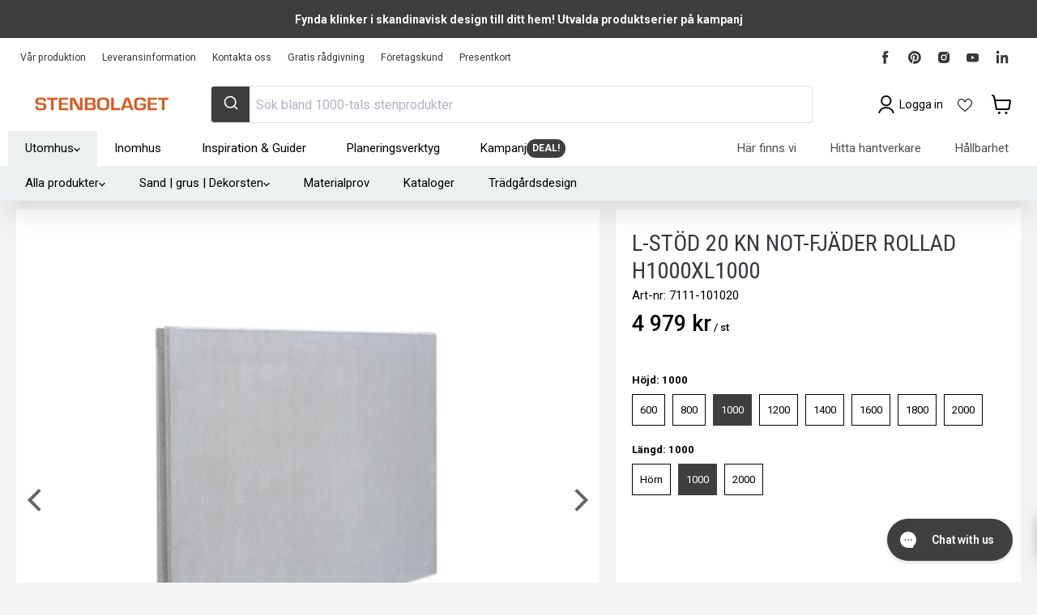

--- FILE ---
content_type: text/html; charset=utf-8
request_url: https://sapi.negate.io/script
body_size: -385
content:
ic9v86SZxP7sAgl3bUzEtvIPcG1ga7jwGsT2WPOAI0/I+/zd5c8d60XPS5X+K22uSWBIZ6yBmj1pb2ifd0sZSbI=

--- FILE ---
content_type: text/html; charset=utf-8
request_url: https://stenbolaget.se/collections/l-stod/products/l-stod-20-kn-not-fjader-rollad-h1000xl1000?view=sb-json
body_size: 4371
content:

{
      "id": 38147653009584,
      "title": "L-Stöd 20 kN Not-Fjäder Rollad H1000xL1000",
      "price": 497875.0,
      "compare_at_price": 497875.0,
      "available": true,
      "product_available": true,
      "product_id": 6202626474160,
      "variant_id": 38147653009584,
      "variant_size": 1,
      "tags": ["Ej Bästa Pris","kampanj","Omnibus: Not on sale","RB_15","RB_B2B_15","RB_VIP_22","Requires-Pallet","test"],
      "vendor": "S:T Eriks",
      "sku": "7111-101020",
      "weight": 420.0,
      "length": 1000.0,
      "width": 0.0,
      "thickness": 1000.0,
      "product_type": null,
      "collections": [{"id":285725425840,"handle":"alla-produkter","title":"Alla produkter","updated_at":"2026-01-21T13:17:48+01:00","body_html":"","published_at":"2022-04-22T12:41:07+02:00","sort_order":"best-selling","template_suffix":"","disjunctive":false,"rules":[{"column":"variant_inventory","relation":"greater_than","condition":"0"}],"published_scope":"global","image":{"created_at":"2025-02-05T13:37:47+01:00","alt":"Alla produkter - Stenbolaget","width":2048,"height":1536,"src":"\/\/stenbolaget.se\/cdn\/shop\/collections\/alla-produkter-194037.jpg?v=1738759068"}},{"id":285679911088,"handle":"betong","title":"Betong","updated_at":"2026-01-20T05:09:18+01:00","body_html":"\u003cp\u003eBetongsten för trädgårdens alla ytor hittar du här. Marksten, plattor, mursten, kantsten och en härlig portfölj produkter i olika färger med många olika ytbehandlingar för en klassisk eller modern trädgårdsyta. Med betong får du en mycket prisvärd stenläggning eller trädgårdsmur som skapar blickfång och intresse. Betongstenen gjuts, pigmenteras och i vissa fall efterbehandlas för en antik prägel vilket ger en naturlig look och melerade stenar.\u003c\/p\u003e\n\u003cp\u003eFör att sätta extra prägel till ytorna kan granitprodukter kombineras in i form av kantsten, stolpar, trappsteg eller rent av toppsten till muren.\u003c\/p\u003e","published_at":"2022-04-20T09:29:01+02:00","sort_order":"best-selling","template_suffix":"","disjunctive":false,"rules":[{"column":"type","relation":"contains","condition":"Betong"}],"published_scope":"global","image":{"created_at":"2025-02-05T13:37:57+01:00","alt":"Betong - Stenbolaget","width":1970,"height":460,"src":"\/\/stenbolaget.se\/cdn\/shop\/collections\/betong-347430.jpg?v=1738759078"}},{"id":240096706736,"handle":"l-stod","updated_at":"2025-11-27T05:08:57+01:00","published_at":"2021-01-04T16:35:44+01:00","sort_order":"manual","template_suffix":"","published_scope":"global","title":"L-stöd","body_html":"\u003cp\u003eL-stöd i betong är ett bra alternativ när du behöver en ordentlig \u003ca href=\"\/collections\/stodmur\" title=\"Stödmurar från Stenbolaget. Finns i både granit och betong med beklädnad i natursten och granit\"\u003estödmur \u003c\/a\u003eoch kan vara en effektiv lösning då L-Elementet går snabbt att montera och har lång livstid.\u003c\/p\u003e\n\u003cp\u003e\u003cmeta charset=\"utf-8\"\u003eDenna betongmur har länge varit ett vanligt alternativ vid byggen på offentliga platser, men är idag ett väldigt bra alternativ även för privatpersoner och för användning i trädgårdar. Tack vare möjligheten att beklä stödet med snygg \u003ca href=\"\/collections\/granitbekladnad\" title=\"Stenbolagets sortiment av murbeklädnader i granit och natursten\"\u003emurbeklädnad \u003c\/a\u003ekan man få ett utseende som lyfter muren till nya höjder.\u003c\/p\u003e\n\u003cp\u003eVi säljer L-stöd, L-element och T-stöd till din mur! Stöden kommer  i färdiga sektioner som är två meter långa och i en mängd olika höjder. Hos oss hittar du även passbitar till dina L-element som är en meter långa samt ytterhörn i matchande höjder. L-stöd ger en betongmur som passar utmärkt till privata och \u003ca href=\"\/collections\/offentlig-miljo-l-stod\" title=\"Stödmur för offentliga miljöer\"\u003eoffentliga \u003c\/a\u003ebyggen med högre krav. S\u003ca href=\"\/collections\/stodmur\" title=\"Stödmurar från Stenbolaget. Finns i både granit och betong med beklädnad i natursten och granit\" data-mce-fragment=\"1\" data-mce-href=\"\/collections\/stodmur\"\u003etödmuren\u003cspan data-mce-fragment=\"1\"\u003e \u003c\/span\u003e\u003c\/a\u003eär konstruerad med en fot som går in bakom muren som ett L. Därav L-stödets namn. Med hjälp av \u003ca href=\"\/collections\/sand-grus\" title=\"Fyllnadsmassor så som grus, makadam, stenmjöl, flis och bergskross\"\u003efyllnadsmassorna \u003c\/a\u003esom återfylls bakom och låser \"foten\" in i marken så blir ditt L-stöd och betongelement en väldigt stark murkonstruktion.\u003c\/p\u003e\n\u003cp\u003eBaserat på det tänkta användningsområdet får du välja ett L-stöd efter det tryck den klarar. Höjer du mark för exempelvis en uppfart eller parkering av personbil räcker det med 5 kN\/m². Är det tänkt för tyngre trafik får du lov att använda 20 kN\/m². Vi har L-stöd från S:t Eriks med både Not-Not och Not-Fjädermontering. Dessa olika modeller kommer med olika typer av hörn och finns ,med både rollad och slät yta.\u003cbr\u003e\u003c\/p\u003e\n\u003cp\u003e\u003cspan data-mce-fragment=\"1\"\u003e\u003cmeta charset=\"utf-8\"\u003eAtt bygga mur med L-stöd i betong kan vara en enkel lösning förutsatt att du anlitar hjälp med god kompetens. L-stöd är tunga och lyfts lättast på plats med hjälp av maskiner och kranbil. Resultatet blir både snabbt och robust. Priset kan dock bli högre än andra murar men klarar också en väldigt hög belastning då dom är självlåsande.\u003c\/span\u003e\u003cspan data-mce-fragment=\"1\"\u003e L-stöd byggs snabbt om bädden där stödet skall stå är avdragen och klar. Och det är viktigt att anlita en duktig entreprenör eller maskinist för själva lyftet och monteringen. Vi på Stenbolaget säljer L-stöd till bra priser, vilket hjälper att hålla kostnaderna nere men murarna höga!\u003c\/span\u003e\u003c\/p\u003e\n\u003cp\u003e \u003c\/p\u003e","image":{"created_at":"2025-02-05T13:38:12+01:00","alt":"L-stöd - Stenbolaget","width":1970,"height":460,"src":"\/\/stenbolaget.se\/cdn\/shop\/collections\/l-stod-705749.jpg?v=1738759093"}}],
      "metafields": {
          "SB-S": {"OverAllStocks":"0","SafetyStock-ARN":"0.0","SafetyStock-BAR":"0.0","SafetyStock-GBG":"0.0","SafetyStock-HUD":"0.0","SafetyStock-H_JAG":"0.0","SafetyStock-H_MAL":"0.0","SafetyStock-H_MAR":"0.0","SafetyStock-H_NOR":"0.0","SafetyStock-H_SKO":"0.0","SafetyStock-H_ULR":"0.0","SafetyStock-SKO":"0.0","StockManaged-ARN":"Lagerstyrd","StockManaged-BAR":"Lagerstyrd","StockManaged-GBG":"Lagerstyrd","StockManaged-HUD":"Lagerstyrd","StockManaged-H_JAG":"Lagerstyrd","StockManaged-H_MAL":"Lagerstyrd","StockManaged-H_MAR":"Lagerstyrd","StockManaged-H_NOR":"Lagerstyrd","StockManaged-H_SKO":"Lagerstyrd","StockManaged-H_ULR":"Lagerstyrd","StockManaged-SKO":"Lagerstyrd","TotalStocks":"0"},
          "SB-P": {"CATEGORY":"2215__","CATEGORY_B2B":"15","CATEGORY_PRIVATE":"__","CATEGORY_VIP":"22","Color":"Grå","DefaultConversionFactor":"1.0","DefaultUnit":"st","DisableProductTitleSync":false,"DisplayConversionFactor":"1.0","DisplayUnit":"st","ExtraConversionFactor":"2.0","ExtraUnit":"pal","LeadTime":2,"Length":"1000.0","MonitorStatus":4,"PartCategory":"2215__","PartGroup":"L-Stöd","PartId":"686661953270186296","PartStandardPrice":"2110.9900","PGRUPP":"L-stöd","Price":"4978.75","ProductGroupName":"Betong","ProductType":"L-Stöd - Betong","PROVISION":"0,5 %","PushToWeb":"Ja","QtyPackage":"2.0","RB_COLOR":"4015__","SEGMENT":"Concrete","SKU":"7111-101020","SupplierName":"S:T Eriks","Thickness":"1000.0","Title":"L-Stöd 20 kN Not-Fjäder Rollad H1000xL1000","Weight":"420.0"},
          "SB-PP": {"HasDiscount":0,"Price":"4877.51","PRICE_RATIO":"1.0"},
          "SB-PALL": {"Requirespallet-miniumQuantity":1}
      },
      "url": "\/products\/l-stod-20-kn-not-fjader-rollad-h1000xl1000?variant=38147653009584",
      "inventory_quantity": 1000000,
      "handle": "l-stod-20-kn-not-fjader-rollad-h1000xl1000",
      "incoming": false,
      "next_incoming_date": null,
      "next_incoming_date_formatted": null,
      "default_unit": "st",
      "unit": "st",
      "unit_factor": 1.0,
      "unit_price": 497875.0,
      "unit_compare_at_price": 497875.0,
      "image": "\/\/stenbolaget.se\/cdn\/shop\/products\/l-stod-20-kn-rollad-not-fjader-143318.jpg?v=1738765855",
      "images": [
        
          "\/\/stenbolaget.se\/cdn\/shop\/products\/l-stod-20-kn-rollad-not-fjader-143318.jpg?format=pjpg\u0026v=1738765855\u0026width=500",
        
          "\/\/stenbolaget.se\/cdn\/shop\/products\/l-stod-20-kn-not-fjader-rollad-h1000xl1000-999899.jpg?format=pjpg\u0026v=1746710617\u0026width=500",
        
          "\/\/stenbolaget.se\/cdn\/shop\/products\/l-stod-20-kn-not-fjader-rollad-h1000xl1000-598759.jpg?format=pjpg\u0026v=1746710620\u0026width=500",
        
          "\/\/stenbolaget.se\/cdn\/shop\/products\/l-stod-20-kn-not-fjader-rollad-h1000xl1000-626969.jpg?format=pjpg\u0026v=1746710619\u0026width=500",
        
          "\/\/stenbolaget.se\/cdn\/shop\/products\/l-stod-20-kn-not-fjader-rollad-h1000xl1000-818799.jpg?format=pjpg\u0026v=1746710620\u0026width=500",
        
          "\/\/stenbolaget.se\/cdn\/shop\/products\/l-stod-20-kn-not-fjader-rollad-h1000xl1000-461385.jpg?format=pjpg\u0026v=1746710621\u0026width=500",
        
          "\/\/stenbolaget.se\/cdn\/shop\/products\/l-stod-20-kn-not-fjader-rollad-h1000xl1000-774066.jpg?format=pjpg\u0026v=1746710621\u0026width=500"
        
      ],
      "quantity_needed": 1,
      "featured_media": {"alt":"L - Stöd 20 Kn Rollad Not - Fjäder - Stenbolaget","id":15846054690992,"position":1,"preview_image":{"aspect_ratio":1.2,"height":529,"width":635,"src":"\/\/stenbolaget.se\/cdn\/shop\/products\/l-stod-20-kn-rollad-not-fjader-143318.jpg?v=1738765855"},"aspect_ratio":1.2,"height":529,"media_type":"image","src":"\/\/stenbolaget.se\/cdn\/shop\/products\/l-stod-20-kn-rollad-not-fjader-143318.jpg?v=1738765855","width":635},
      "fixed_quantity": false,
      "same_product": false,
      "is_extra": false,
      "quantity": 0,
      "options_with_values" : [{"name":"Höjd","position":1,"values":["600","800","1000","1200","1400","1600","1800","2000"]},{"name":"Längd","position":2,"values":["Hörn","1000","2000"]}],
      "variant_options" : ["1000","1000","Default Title"],
      "main_product_url": null,
      "combined_product_handle": "l-stod-20-kn-rollad-not-fjader",
      "combined_product_id": 9805709312337
      
      
      
      
  }

--- FILE ---
content_type: text/html; charset=utf-8
request_url: https://stenbolaget.se/products/l-stod-20-kn-not-fjader-rollad-h1000xl1000?variant=38147653009584&section_id=template--15482096222384__main
body_size: 11553
content:
<div id="shopify-section-template--15482096222384__main" class="shopify-section product--section flex-item section--canonical"><script
  type="application/json"
  data-section-type="static-product"
  data-section-id="template--15482096222384__main"
  data-section-data
>
  {
    "settings": {
      "cart_redirection": false,
      "gallery_thumbnail_position": "below",
      "gallery_video_autoplay": true,
      "gallery_video_looping": true,
      "gallery_hover_zoom": "disabled",
      "gallery_click_to_zoom": "always",
      "money_format": "{{amount_no_decimals}} kr",
      "swatches_enable": true,
      "sold_out_options": "selectable",
      "select_first_available_variant": null,
      "total_rows": 4
    },
    "context": {
      "select_variant": "Välj en variant",
      "product_available": "Lägg i varukorg",
      "product_sold_out": "Slutsåld",
      "product_unavailable": "Ej i lager"
    },
    "product": {"id":6202626474160,"title":"L-Stöd 20 kN Not-Fjäder Rollad H1000xL1000","handle":"l-stod-20-kn-not-fjader-rollad-h1000xl1000","description":"\u003cp\u003eEn modern och tidsbesparande lösning för din stödmur! Den här varianten levereras i tvåmeters-segment med ingjutna lyftöglor och klarar 20kN tryck, den fungerar bra till tung trafik och tunga fordon. Om du inte tror att trafiken på ytan du vill bygga upp kommer att vara tyngre än några personbilar och ett servicefordon då och då, kan du satsa på våra 5kN L-stöd! Betongytan på dessa L-stöd är rollade, det vill säga ytbehandlade för att ge dem extra struktur. Vi har dem även med slät yta! Var uppmärksam på att not-fjäder L-stöd bara går att montera tillsammans med andra not-fjäder stöd och inte kommer att fungera med not-not L-stöd.\u003c\/p\u003e","published_at":"2021-02-11T16:36:18+01:00","created_at":"2021-02-11T13:53:48+01:00","vendor":"S:T Eriks","type":"L-Stöd - Betong","tags":["Ej Bästa Pris","kampanj","Omnibus: Not on sale","RB_15","RB_B2B_15","RB_VIP_22","Requires-Pallet","test"],"price":497875,"price_min":497875,"price_max":497875,"available":true,"price_varies":false,"compare_at_price":0,"compare_at_price_min":0,"compare_at_price_max":0,"compare_at_price_varies":false,"variants":[{"id":38147653009584,"title":"1000 \/ 1000","option1":"1000","option2":"1000","option3":"Default Title","sku":"7111-101020","requires_shipping":true,"taxable":true,"featured_image":null,"available":true,"name":"L-Stöd 20 kN Not-Fjäder Rollad H1000xL1000 - 1000 \/ 1000","public_title":"1000 \/ 1000","options":["1000","1000","Default Title"],"price":497875,"weight":420000,"compare_at_price":0,"inventory_management":"shopify","barcode":"7340025657920","requires_selling_plan":false,"selling_plan_allocations":[],"quantity_rule":{"min":1,"max":null,"increment":1}}],"images":["\/\/stenbolaget.se\/cdn\/shop\/products\/l-stod-20-kn-rollad-not-fjader-143318.jpg?v=1738765855","\/\/stenbolaget.se\/cdn\/shop\/products\/l-stod-20-kn-not-fjader-rollad-h1000xl1000-999899.jpg?v=1746710617","\/\/stenbolaget.se\/cdn\/shop\/products\/l-stod-20-kn-not-fjader-rollad-h1000xl1000-598759.jpg?v=1746710620","\/\/stenbolaget.se\/cdn\/shop\/products\/l-stod-20-kn-not-fjader-rollad-h1000xl1000-626969.jpg?v=1746710619","\/\/stenbolaget.se\/cdn\/shop\/products\/l-stod-20-kn-not-fjader-rollad-h1000xl1000-818799.jpg?v=1746710620","\/\/stenbolaget.se\/cdn\/shop\/products\/l-stod-20-kn-not-fjader-rollad-h1000xl1000-461385.jpg?v=1746710621","\/\/stenbolaget.se\/cdn\/shop\/products\/l-stod-20-kn-not-fjader-rollad-h1000xl1000-774066.jpg?v=1746710621"],"featured_image":"\/\/stenbolaget.se\/cdn\/shop\/products\/l-stod-20-kn-rollad-not-fjader-143318.jpg?v=1738765855","options":["Höjd","Längd"],"media":[{"alt":"L - Stöd 20 Kn Rollad Not - Fjäder - Stenbolaget","id":15846054690992,"position":1,"preview_image":{"aspect_ratio":1.2,"height":529,"width":635,"src":"\/\/stenbolaget.se\/cdn\/shop\/products\/l-stod-20-kn-rollad-not-fjader-143318.jpg?v=1738765855"},"aspect_ratio":1.2,"height":529,"media_type":"image","src":"\/\/stenbolaget.se\/cdn\/shop\/products\/l-stod-20-kn-rollad-not-fjader-143318.jpg?v=1738765855","width":635},{"alt":"L - Stöd 20 kN Not - Fjäder Rollad H1000xL1000 - Stenbolaget","id":15846054396080,"position":2,"preview_image":{"aspect_ratio":1.0,"height":1024,"width":1024,"src":"\/\/stenbolaget.se\/cdn\/shop\/products\/l-stod-20-kn-not-fjader-rollad-h1000xl1000-999899.jpg?v=1746710617"},"aspect_ratio":1.0,"height":1024,"media_type":"image","src":"\/\/stenbolaget.se\/cdn\/shop\/products\/l-stod-20-kn-not-fjader-rollad-h1000xl1000-999899.jpg?v=1746710617","width":1024},{"alt":"L - Stöd 20 kN Not - Fjäder Rollad H1000xL1000 - Stenbolaget","id":15846056689840,"position":3,"preview_image":{"aspect_ratio":1.0,"height":2048,"width":2047,"src":"\/\/stenbolaget.se\/cdn\/shop\/products\/l-stod-20-kn-not-fjader-rollad-h1000xl1000-598759.jpg?v=1746710620"},"aspect_ratio":1.0,"height":2048,"media_type":"image","src":"\/\/stenbolaget.se\/cdn\/shop\/products\/l-stod-20-kn-not-fjader-rollad-h1000xl1000-598759.jpg?v=1746710620","width":2047},{"alt":"L - Stöd 20 kN Not - Fjäder Rollad H1000xL1000 - Stenbolaget","id":15846056722608,"position":4,"preview_image":{"aspect_ratio":1.0,"height":2048,"width":2048,"src":"\/\/stenbolaget.se\/cdn\/shop\/products\/l-stod-20-kn-not-fjader-rollad-h1000xl1000-626969.jpg?v=1746710619"},"aspect_ratio":1.0,"height":2048,"media_type":"image","src":"\/\/stenbolaget.se\/cdn\/shop\/products\/l-stod-20-kn-not-fjader-rollad-h1000xl1000-626969.jpg?v=1746710619","width":2048},{"alt":"L - Stöd 20 kN Not - Fjäder Rollad H1000xL1000 - Stenbolaget","id":15846056755376,"position":5,"preview_image":{"aspect_ratio":1.0,"height":2048,"width":2048,"src":"\/\/stenbolaget.se\/cdn\/shop\/products\/l-stod-20-kn-not-fjader-rollad-h1000xl1000-818799.jpg?v=1746710620"},"aspect_ratio":1.0,"height":2048,"media_type":"image","src":"\/\/stenbolaget.se\/cdn\/shop\/products\/l-stod-20-kn-not-fjader-rollad-h1000xl1000-818799.jpg?v=1746710620","width":2048},{"alt":"L - Stöd 20 kN Not - Fjäder Rollad H1000xL1000 - Stenbolaget","id":15846056788144,"position":6,"preview_image":{"aspect_ratio":1.0,"height":2047,"width":2048,"src":"\/\/stenbolaget.se\/cdn\/shop\/products\/l-stod-20-kn-not-fjader-rollad-h1000xl1000-461385.jpg?v=1746710621"},"aspect_ratio":1.0,"height":2047,"media_type":"image","src":"\/\/stenbolaget.se\/cdn\/shop\/products\/l-stod-20-kn-not-fjader-rollad-h1000xl1000-461385.jpg?v=1746710621","width":2048},{"alt":"L - Stöd 20 kN Not - Fjäder Rollad H1000xL1000 - Stenbolaget","id":15846056820912,"position":7,"preview_image":{"aspect_ratio":1.0,"height":2047,"width":2048,"src":"\/\/stenbolaget.se\/cdn\/shop\/products\/l-stod-20-kn-not-fjader-rollad-h1000xl1000-774066.jpg?v=1746710621"},"aspect_ratio":1.0,"height":2047,"media_type":"image","src":"\/\/stenbolaget.se\/cdn\/shop\/products\/l-stod-20-kn-not-fjader-rollad-h1000xl1000-774066.jpg?v=1746710621","width":2048}],"requires_selling_plan":false,"selling_plan_groups":[],"content":"\u003cp\u003eEn modern och tidsbesparande lösning för din stödmur! Den här varianten levereras i tvåmeters-segment med ingjutna lyftöglor och klarar 20kN tryck, den fungerar bra till tung trafik och tunga fordon. Om du inte tror att trafiken på ytan du vill bygga upp kommer att vara tyngre än några personbilar och ett servicefordon då och då, kan du satsa på våra 5kN L-stöd! Betongytan på dessa L-stöd är rollade, det vill säga ytbehandlade för att ge dem extra struktur. Vi har dem även med slät yta! Var uppmärksam på att not-fjäder L-stöd bara går att montera tillsammans med andra not-fjäder stöd och inte kommer att fungera med not-not L-stöd.\u003c\/p\u003e"},
    "variants": [{"id":38147652616368,"title":"600 \/ 1000","option1":"600","option2":"1000","option3":"Default Title","sku":"7111-061020","requires_shipping":true,"taxable":true,"featured_image":null,"available":true,"name":"L-Stöd 20 kN Not-Fjäder Rollad H600xL1000 - 600 \/ 1000","public_title":"600 \/ 1000","options":["600","1000","Default Title"],"price":373593,"weight":250000,"compare_at_price":0,"inventory_management":"shopify","barcode":"7340025655926","requires_selling_plan":false,"selling_plan_allocations":[],"quantity_rule":{"min":1,"max":null,"increment":1}},{"id":38147652845744,"title":"800 \/ 1000","option1":"800","option2":"1000","option3":"Default Title","sku":"7111-081020","requires_shipping":true,"taxable":true,"featured_image":null,"available":true,"name":"L-Stöd 20 kN Not-Fjäder Rollad H800xL1000 - 800 \/ 1000","public_title":"800 \/ 1000","options":["800","1000","Default Title"],"price":442656,"weight":315000,"compare_at_price":0,"inventory_management":"shopify","barcode":"7340025655797","requires_selling_plan":false,"selling_plan_allocations":[],"quantity_rule":{"min":1,"max":null,"increment":1}},{"id":38147653009584,"title":"1000 \/ 1000","option1":"1000","option2":"1000","option3":"Default Title","sku":"7111-101020","requires_shipping":true,"taxable":true,"featured_image":null,"available":true,"name":"L-Stöd 20 kN Not-Fjäder Rollad H1000xL1000 - 1000 \/ 1000","public_title":"1000 \/ 1000","options":["1000","1000","Default Title"],"price":497875,"weight":420000,"compare_at_price":0,"inventory_management":"shopify","barcode":"7340025657920","requires_selling_plan":false,"selling_plan_allocations":[],"quantity_rule":{"min":1,"max":null,"increment":1}},{"id":38147653238960,"title":"1200 \/ 1000","option1":"1200","option2":"1000","option3":"Default Title","sku":"7111-121020","requires_shipping":true,"taxable":true,"featured_image":null,"available":true,"name":"L-Stöd 20 kN Not-Fjäder Rollad H1200xL1000 - 1200 \/ 1000","public_title":"1200 \/ 1000","options":["1200","1000","Default Title"],"price":692751,"weight":570000,"compare_at_price":0,"inventory_management":"shopify","barcode":"7340025657937","requires_selling_plan":false,"selling_plan_allocations":[],"quantity_rule":{"min":1,"max":null,"increment":1}},{"id":38147653435568,"title":"1400 \/ 1000","option1":"1400","option2":"1000","option3":"Default Title","sku":"7111-141020","requires_shipping":true,"taxable":true,"featured_image":null,"available":true,"name":"L-Stöd 20 kN Not-Fjäder Rollad H1400xL1000 - 1400 \/ 1000","public_title":"1400 \/ 1000","options":["1400","1000","Default Title"],"price":781015,"weight":645000,"compare_at_price":0,"inventory_management":"shopify","barcode":"7340025657944","requires_selling_plan":false,"selling_plan_allocations":[],"quantity_rule":{"min":1,"max":null,"increment":1}},{"id":38147653599408,"title":"1600 \/ 1000","option1":"1600","option2":"1000","option3":"Default Title","sku":"7111-161020","requires_shipping":true,"taxable":true,"featured_image":null,"available":true,"name":"L-Stöd 20 kN Not-Fjäder Rollad H1600xL1000 - 1600 \/ 1000","public_title":"1600 \/ 1000","options":["1600","1000","Default Title"],"price":839125,"weight":785000,"compare_at_price":0,"inventory_management":"shopify","barcode":"7340025655070","requires_selling_plan":false,"selling_plan_allocations":[],"quantity_rule":{"min":1,"max":null,"increment":1}},{"id":38147653828784,"title":"1800 \/ 1000","option1":"1800","option2":"1000","option3":"Default Title","sku":"7111-181020","requires_shipping":true,"taxable":true,"featured_image":null,"available":true,"name":"L-Stöd 20 kN Not-Fjäder Rollad H1800xL1000 - 1800 \/ 1000","public_title":"1800 \/ 1000","options":["1800","1000","Default Title"],"price":955625,"weight":875000,"compare_at_price":0,"inventory_management":"shopify","barcode":"7340025657951","requires_selling_plan":false,"selling_plan_allocations":[],"quantity_rule":{"min":1,"max":null,"increment":1}},{"id":38147653992624,"title":"2000 \/ 1000","option1":"2000","option2":"1000","option3":"Default Title","sku":"7111-201020","requires_shipping":true,"taxable":true,"featured_image":null,"available":true,"name":"L-Stöd 20 kN Not-Fjäder Rollad H2000xL1000 - 2000 \/ 1000","public_title":"2000 \/ 1000","options":["2000","1000","Default Title"],"price":1071875,"weight":950000,"compare_at_price":0,"inventory_management":"shopify","barcode":"7340025657975","requires_selling_plan":false,"selling_plan_allocations":[],"quantity_rule":{"min":1,"max":null,"increment":1}},{"id":38147660742832,"title":"1000 \/ Hörn","option1":"1000","option2":"Hörn","option3":"Default Title","sku":"7411-100020","requires_shipping":true,"taxable":true,"featured_image":null,"available":true,"name":"L-Stöd 20 kN Not-Fjäder Hörn Rollad H1000 - 1000 \/ Hörn","public_title":"1000 \/ Hörn","options":["1000","Hörn","Default Title"],"price":1170247,"weight":540000,"compare_at_price":0,"inventory_management":"shopify","barcode":"7340025630053","requires_selling_plan":false,"selling_plan_allocations":[],"quantity_rule":{"min":1,"max":null,"increment":1}},{"id":38147653009584,"title":"1000 \/ 1000","option1":"1000","option2":"1000","option3":"Default Title","sku":"7111-101020","requires_shipping":true,"taxable":true,"featured_image":null,"available":true,"name":"L-Stöd 20 kN Not-Fjäder Rollad H1000xL1000 - 1000 \/ 1000","public_title":"1000 \/ 1000","options":["1000","1000","Default Title"],"price":497875,"weight":420000,"compare_at_price":0,"inventory_management":"shopify","barcode":"7340025657920","requires_selling_plan":false,"selling_plan_allocations":[],"quantity_rule":{"min":1,"max":null,"increment":1}},{"id":38147653107888,"title":"1000 \/ 2000","option1":"1000","option2":"2000","option3":"Default Title","sku":"7111-102020","requires_shipping":true,"taxable":true,"featured_image":null,"available":true,"name":"L-Stöd 20 kN Not-Fjäder Rollad H1000xL2000 - 1000 \/ 2000","public_title":"1000 \/ 2000","options":["1000","2000","Default Title"],"price":684689,"weight":840000,"compare_at_price":0,"inventory_management":"shopify","barcode":"7340025633511","requires_selling_plan":false,"selling_plan_allocations":[],"quantity_rule":{"min":1,"max":null,"increment":1}}]
  }
</script>
<section class="product--container" data-product-wrapper>
  



























<article class="product--outer">
  <div class="product-main">
    <div class="product-details" data-product-details>
      <div class="product-print--container" data-handle="l-stod-20-kn-not-fjader-rollad-h1000xl1000" data-sku="7111-101020" data-variant-id="38147653009584"></div>
      
        <div class="product-details__block product-details--title" >
          
            <div class="product-title--wrapper">
          <div class="product-title--container">
              
                
                  <h1 class="product-title">
                
                    
                      L-Stöd 20 kN Not-Fjäder Rollad H1000xL1000
                    
                
                  </h1>
                
              
                <div class="product-title--sku">
                Art-nr: <span data-product-sku>7111-101020</span>
                </div>
              </div>
            
        </div>
      
        <div class="product-details__block product-details--lipscore-rating" >
            
   
   
   <style>
     .product--no-media #lipscore-rating {
       margin: auto;
     }
   </style>
   
   <div
     id="lipscore-rating"
     data-ls-readonly="true"
     data-ls-product-name="L-Stöd 20 kN Not-Fjäder Rollad H1000xL1000"
     data-ls-brand="S:T Eriks"
     data-ls-product-id="6202626474160"
     data-ls-product-url="https://stenbolaget.se/products/l-stod-20-kn-not-fjader-rollad-h1000xl1000"
     data-ls-variant-id=""
     data-ls-variant-name=""
     data-ls-sku="7111-101020"
     data-ls-description="En modern och tidsbesparande lösning för din stödmur! Den här varianten levereras i tvåmeters-segment med ingjutna lyftöglor och klarar 20kN tryck, den fungerar bra till tung trafik och tunga fordon. Om du inte tror att trafiken på ytan du vill bygga upp kommer att vara tyngre än några personbilar och ett servicefordon då och då, kan du satsa på våra 5kN L-stöd! Betongytan på dessa L-stöd är rollade, det vill säga ytbehandlade för att ge dem extra struktur. Vi har dem även med slät yta! Var uppmärksam på att not-fjäder L-stöd bara går att montera tillsammans med andra not-fjäder stöd och inte kommer att fungera med not-not L-stöd."
     data-ls-image-url="//stenbolaget.se/cdn/shop/products/l-stod-20-kn-rollad-not-fjader-143318.jpg?format=pjpg&v=1738765855&width=1400"
     data-ls-price="4978.75"
     data-ls-price-currency="SEK"
     data-ls-availability="1"
     data-ls-category=""
     data-ls-gtin=""
   ></div>

        </div>
      
        <div class="product-details__block product-details--price" >
          
              
              <div
                class="product-pricing"
                aria-live="polite"
                data-product-pricing
              >
                

























  
  
  

  <span class="product__badge product__badge--sale"
    data-badge-sales
    style="display: none;"
  >
    <span data-badge-sales-range>
      
        
          Spara <span class="money" data-price-money-saved>-4 979 kr<span class="sb-units"> / st</span></span>
        
      
    </span>
    <span data-badge-sales-single style="display: none;">
      
        Spara <span class="money" data-price-money-saved>-4 979 kr<span class="sb-units"> / st</span></span>
      
    </span>
  </span>

                






 

















<div class="price product__price " role="region" aria-label="Translation missing: sv.product_price.price.title"data-nosnippet>

  <div class="price__current  " data-price-container>

    

    
      
      
      <span class="money" data-price>
        4 979 kr<span class="sb-units"> / st</span>
      </span>
    
    
  </div>

  
    
    <div class="price__current--hidden" data-current-price-range-hidden>
      
        <span class="money price__current--min" data-price-min>4 979 kr</span>
        -
        <span class="money price__current--max" data-price-max>4 979 kr</span>
      
    </div>
    <div class="price__current--hidden" data-current-price-hidden>
      <span class="visually-hidden">Nuvarande pris</span>
      <span class="money" data-price>
        4 979 kr<span class="sb-units"> / st</span>
      </span>
    </div>
  

  
    
    
    
    

    <div
      class="
        product__unit-price
        hidden
      "
      data-unit-price
    >
      <span class="product__total-quantity" data-total-quantity></span> | <span class="product__unit-price--amount money" data-unit-price-amount></span> / <span class="product__unit-price--measure" data-unit-price-measure></span>
    </div>
  
  
  
    <div
      class="price__compare-at "
      data-price-compare-container
    >

      
        <span class="visually-hidden">Orginalpris</span>
        <span class="money price__compare-at--single" data-price-compare>
          4 979 kr<span class="sb-units"> / st</span>
        </span>
      
    </div>


    
      
      <div class="price__compare-at--hidden" data-compare-price-range-hidden>
        
          <span class="visually-hidden">Orginalpris</span>
          <span class="money price__compare-at--min" data-price-compare-min>
            0 kr
          </span>
          -
          <span class="visually-hidden">Orginalpris</span>
          <span class="money price__compare-at--max" data-price-compare-max>
            0 kr
          </span>
        
      </div>
      <div class="price__compare-at--hidden" data-compare-price-hidden>
        <span class="visually-hidden">Orginalpris</span>
        <span class="money price__compare-at--single" data-price-compare>
          4 979 kr
        </span>
      </div>
    
  

  
  
</div>

<small class="w-full flex-1 price--default-unit" data-default-unit-price>
  
</small>



                <form data-payment-terms-target style="display: none;"></form>
              </div>
              <div id="sb-product-countdown"></div>

            
        </div>
      
        <div class="product-details__block product-details--@app" >
          
              <div class="product-app">
                <div id="shopify-block-AY2xTUnEwT01ZS3k0N__844f28f2-8a43-48a3-a82a-11d6b7f1d24b" class="shopify-block shopify-app-block">

<div id="omnibus-price" data-version="44566" data-fb="0" data-nu="">
  
    <!-- BEGIN app snippet: omnibus-price-snippet -->
  <script>
    window.omnibusPriceSection = 'template--15482096222384__main';
  </script>
  <script src="https://cdn.shopify.com/extensions/019bb2ad-9009-71ce-a6b1-19251d3f76ef/sniffie_omnibus-127/assets/omnibus-price.js" defer="defer"></script>





<style>
  #omnibus-price {
    
    font-size: 11px!important;
    
    color: #000000!important;
  }
</style>




<!-- END app snippet -->
  

  
</div>


</div>
              </div>
            
        </div>
      
        <div class="product-details__block product-details--form" >
          
              <div
                class="product-form--regular"
                data-product-form-regular
              >
                <div data-product-form-area>
                  
                  
                    
                      













<script class="common-product-fields" type="application/json">
  [{
      "id": 38147652616368,
      "title": "L-Stöd 20 kN Not-Fjäder Rollad H600xL1000",
      "price": 373593.0,
      "compare_at_price": 373593.0,
      "available": true,
      "product_available": true,
      "product_id": 6202626113712,
      "variant_id": 38147652616368,
      "variant_size": 1,
      "tags": ["Ej Bästa Pris","kampanj","Omnibus: Not on sale","RB_15","RB_B2B_15","RB_VIP_22","Requires-Pallet","test"],
      "vendor": "S:T Eriks",
      "sku": "7111-061020",
      "weight": 250.0,
      "length": 1000.0,
      "width": 0.0,
      "thickness": 600.0,
      "product_type": null,
      "collections": [{"id":285725425840,"handle":"alla-produkter","title":"Alla produkter","updated_at":"2026-01-21T13:17:48+01:00","body_html":"","published_at":"2022-04-22T12:41:07+02:00","sort_order":"best-selling","template_suffix":"","disjunctive":false,"rules":[{"column":"variant_inventory","relation":"greater_than","condition":"0"}],"published_scope":"global","image":{"created_at":"2025-02-05T13:37:47+01:00","alt":"Alla produkter - Stenbolaget","width":2048,"height":1536,"src":"\/\/stenbolaget.se\/cdn\/shop\/collections\/alla-produkter-194037.jpg?v=1738759068"}},{"id":285679911088,"handle":"betong","title":"Betong","updated_at":"2026-01-20T05:09:18+01:00","body_html":"\u003cp\u003eBetongsten för trädgårdens alla ytor hittar du här. Marksten, plattor, mursten, kantsten och en härlig portfölj produkter i olika färger med många olika ytbehandlingar för en klassisk eller modern trädgårdsyta. Med betong får du en mycket prisvärd stenläggning eller trädgårdsmur som skapar blickfång och intresse. Betongstenen gjuts, pigmenteras och i vissa fall efterbehandlas för en antik prägel vilket ger en naturlig look och melerade stenar.\u003c\/p\u003e\n\u003cp\u003eFör att sätta extra prägel till ytorna kan granitprodukter kombineras in i form av kantsten, stolpar, trappsteg eller rent av toppsten till muren.\u003c\/p\u003e","published_at":"2022-04-20T09:29:01+02:00","sort_order":"best-selling","template_suffix":"","disjunctive":false,"rules":[{"column":"type","relation":"contains","condition":"Betong"}],"published_scope":"global","image":{"created_at":"2025-02-05T13:37:57+01:00","alt":"Betong - Stenbolaget","width":1970,"height":460,"src":"\/\/stenbolaget.se\/cdn\/shop\/collections\/betong-347430.jpg?v=1738759078"}},{"id":240096706736,"handle":"l-stod","updated_at":"2025-11-27T05:08:57+01:00","published_at":"2021-01-04T16:35:44+01:00","sort_order":"manual","template_suffix":"","published_scope":"global","title":"L-stöd","body_html":"\u003cp\u003eL-stöd i betong är ett bra alternativ när du behöver en ordentlig \u003ca href=\"\/collections\/stodmur\" title=\"Stödmurar från Stenbolaget. Finns i både granit och betong med beklädnad i natursten och granit\"\u003estödmur \u003c\/a\u003eoch kan vara en effektiv lösning då L-Elementet går snabbt att montera och har lång livstid.\u003c\/p\u003e\n\u003cp\u003e\u003cmeta charset=\"utf-8\"\u003eDenna betongmur har länge varit ett vanligt alternativ vid byggen på offentliga platser, men är idag ett väldigt bra alternativ även för privatpersoner och för användning i trädgårdar. Tack vare möjligheten att beklä stödet med snygg \u003ca href=\"\/collections\/granitbekladnad\" title=\"Stenbolagets sortiment av murbeklädnader i granit och natursten\"\u003emurbeklädnad \u003c\/a\u003ekan man få ett utseende som lyfter muren till nya höjder.\u003c\/p\u003e\n\u003cp\u003eVi säljer L-stöd, L-element och T-stöd till din mur! Stöden kommer  i färdiga sektioner som är två meter långa och i en mängd olika höjder. Hos oss hittar du även passbitar till dina L-element som är en meter långa samt ytterhörn i matchande höjder. L-stöd ger en betongmur som passar utmärkt till privata och \u003ca href=\"\/collections\/offentlig-miljo-l-stod\" title=\"Stödmur för offentliga miljöer\"\u003eoffentliga \u003c\/a\u003ebyggen med högre krav. S\u003ca href=\"\/collections\/stodmur\" title=\"Stödmurar från Stenbolaget. Finns i både granit och betong med beklädnad i natursten och granit\" data-mce-fragment=\"1\" data-mce-href=\"\/collections\/stodmur\"\u003etödmuren\u003cspan data-mce-fragment=\"1\"\u003e \u003c\/span\u003e\u003c\/a\u003eär konstruerad med en fot som går in bakom muren som ett L. Därav L-stödets namn. Med hjälp av \u003ca href=\"\/collections\/sand-grus\" title=\"Fyllnadsmassor så som grus, makadam, stenmjöl, flis och bergskross\"\u003efyllnadsmassorna \u003c\/a\u003esom återfylls bakom och låser \"foten\" in i marken så blir ditt L-stöd och betongelement en väldigt stark murkonstruktion.\u003c\/p\u003e\n\u003cp\u003eBaserat på det tänkta användningsområdet får du välja ett L-stöd efter det tryck den klarar. Höjer du mark för exempelvis en uppfart eller parkering av personbil räcker det med 5 kN\/m². Är det tänkt för tyngre trafik får du lov att använda 20 kN\/m². Vi har L-stöd från S:t Eriks med både Not-Not och Not-Fjädermontering. Dessa olika modeller kommer med olika typer av hörn och finns ,med både rollad och slät yta.\u003cbr\u003e\u003c\/p\u003e\n\u003cp\u003e\u003cspan data-mce-fragment=\"1\"\u003e\u003cmeta charset=\"utf-8\"\u003eAtt bygga mur med L-stöd i betong kan vara en enkel lösning förutsatt att du anlitar hjälp med god kompetens. L-stöd är tunga och lyfts lättast på plats med hjälp av maskiner och kranbil. Resultatet blir både snabbt och robust. Priset kan dock bli högre än andra murar men klarar också en väldigt hög belastning då dom är självlåsande.\u003c\/span\u003e\u003cspan data-mce-fragment=\"1\"\u003e L-stöd byggs snabbt om bädden där stödet skall stå är avdragen och klar. Och det är viktigt att anlita en duktig entreprenör eller maskinist för själva lyftet och monteringen. Vi på Stenbolaget säljer L-stöd till bra priser, vilket hjälper att hålla kostnaderna nere men murarna höga!\u003c\/span\u003e\u003c\/p\u003e\n\u003cp\u003e \u003c\/p\u003e","image":{"created_at":"2025-02-05T13:38:12+01:00","alt":"L-stöd - Stenbolaget","width":1970,"height":460,"src":"\/\/stenbolaget.se\/cdn\/shop\/collections\/l-stod-705749.jpg?v=1738759093"}}],
      "metafields": {
          "SB-S": {"OverAllStocks":"0","SafetyStock-ARN":"0.0","SafetyStock-BAR":"0.0","SafetyStock-GBG":"0.0","SafetyStock-HUD":"0.0","SafetyStock-H_JAG":"0.0","SafetyStock-H_MAL":"0.0","SafetyStock-H_MAR":"0.0","SafetyStock-H_NOR":"0.0","SafetyStock-H_SKO":"0.0","SafetyStock-H_ULR":"0.0","SafetyStock-SKO":"0.0","StockManaged-ARN":"Lagerstyrd","StockManaged-BAR":"Lagerstyrd","StockManaged-GBG":"Lagerstyrd","StockManaged-HUD":"Lagerstyrd","StockManaged-H_JAG":"Lagerstyrd","StockManaged-H_MAL":"Lagerstyrd","StockManaged-H_MAR":"Lagerstyrd","StockManaged-H_NOR":"Lagerstyrd","StockManaged-H_SKO":"Lagerstyrd","StockManaged-H_ULR":"Lagerstyrd","StockManaged-SKO":"Lagerstyrd","TotalStocks":"0"},
          "SB-P": {"CATEGORY":"2215__","CATEGORY_B2B":"15","CATEGORY_PRIVATE":"__","CATEGORY_VIP":"22","Color":"Grå","DefaultConversionFactor":"1.0","DefaultUnit":"st","DisableProductTitleSync":false,"DisplayConversionFactor":"1.0","DisplayUnit":"st","ExtraConversionFactor":"3.0","ExtraUnit":"pal","LeadTime":2,"Length":"1000.0","MonitorStatus":4,"PartCategory":"2215__","PartGroup":"L-Stöd","PartId":"686661946827736585","PartStandardPrice":"1554.1400","PGRUPP":"L-stöd","Price":"3735.924999999","ProductGroupName":"Betong","ProductType":"L-Stöd - Betong","PROVISION":"0,5 %","PushToWeb":"Ja","QtyPackage":"3.0","RB_COLOR":"4015__","SEGMENT":"Concrete","SKU":"7111-061020","SupplierName":"S:T Eriks","Thickness":"600.0","Title":"L-Stöd 20 kN Not-Fjäder Rollad H600xL1000","Weight":"250.0"},
          "SB-PP": {"HasDiscount":0,"Price":"3754.53","PRICE_RATIO":"1.0"},
          "SB-PALL": {"Requirespallet-miniumQuantity":1}
      },
      "url": "\/products\/l-stod-20-kn-not-fjader-rollad-h600xl1000?variant=38147652616368",
      "inventory_quantity": 1000000,
      "handle": "l-stod-20-kn-not-fjader-rollad-h600xl1000",
      "incoming": false,
      "next_incoming_date": null,
      "next_incoming_date_formatted": null,
      "default_unit": "st",
      "unit": "st",
      "unit_factor": 1.0,
      "unit_price": 373593.0,
      "unit_compare_at_price": 373593.0,
      "image": "\/\/stenbolaget.se\/cdn\/shop\/products\/l-stod-20-kn-rollad-not-fjader-314298.jpg?v=1738765747",
      "images": [
        
          "\/\/stenbolaget.se\/cdn\/shop\/products\/l-stod-20-kn-rollad-not-fjader-314298.jpg?format=pjpg\u0026v=1738765747\u0026width=500",
        
          "\/\/stenbolaget.se\/cdn\/shop\/products\/l-stod-20-kn-not-fjader-rollad-h600xl1000-176246.jpg?format=pjpg\u0026v=1746710638\u0026width=500",
        
          "\/\/stenbolaget.se\/cdn\/shop\/products\/l-stod-20-kn-not-fjader-rollad-h600xl1000-762601.jpg?format=pjpg\u0026v=1746710640\u0026width=500",
        
          "\/\/stenbolaget.se\/cdn\/shop\/products\/l-stod-20-kn-not-fjader-rollad-h600xl1000-453123.jpg?format=pjpg\u0026v=1746710639\u0026width=500",
        
          "\/\/stenbolaget.se\/cdn\/shop\/products\/l-stod-20-kn-not-fjader-rollad-h600xl1000-681176.jpg?format=pjpg\u0026v=1746710640\u0026width=500",
        
          "\/\/stenbolaget.se\/cdn\/shop\/products\/l-stod-20-kn-not-fjader-rollad-h600xl1000-858134.jpg?format=pjpg\u0026v=1746710642\u0026width=500"
        
      ],
      "quantity_needed": 1,
      "featured_media": {"alt":"L - Stöd 20 Kn Rollad Not - Fjäder - Stenbolaget","id":15845975457968,"position":1,"preview_image":{"aspect_ratio":1.2,"height":529,"width":635,"src":"\/\/stenbolaget.se\/cdn\/shop\/products\/l-stod-20-kn-rollad-not-fjader-314298.jpg?v=1738765747"},"aspect_ratio":1.2,"height":529,"media_type":"image","src":"\/\/stenbolaget.se\/cdn\/shop\/products\/l-stod-20-kn-rollad-not-fjader-314298.jpg?v=1738765747","width":635},
      "fixed_quantity": false,
      "same_product": false,
      "is_extra": false,
      "quantity": 0,
      "options_with_values" : [{"name":"Höjd","position":1,"values":["600","800","1000","1200","1400","1600","1800","2000"]},{"name":"Längd","position":2,"values":["Hörn","1000","2000"]}],
      "variant_options" : ["600","1000","Default Title"],
      "main_product_url": "\/products\/l-stod-20-kn-not-fjader-rollad-h1000xl1000",
      "combined_product_handle": "l-stod-20-kn-rollad-not-fjader",
      "combined_product_id": 9805709312337
      
      
      
      
  },{
      "id": 38147652845744,
      "title": "L-Stöd 20 kN Not-Fjäder Rollad H800xL1000",
      "price": 442656.0,
      "compare_at_price": 442656.0,
      "available": true,
      "product_available": true,
      "product_id": 6202626310320,
      "variant_id": 38147652845744,
      "variant_size": 1,
      "tags": ["Ej Bästa Pris","kampanj","Omnibus: Not on sale","RB_15","RB_B2B_15","RB_VIP_22","Requires-Pallet","test"],
      "vendor": "S:T Eriks",
      "sku": "7111-081020",
      "weight": 315.0,
      "length": 1000.0,
      "width": 0.0,
      "thickness": 800.0,
      "product_type": null,
      "collections": [{"id":285725425840,"handle":"alla-produkter","title":"Alla produkter","updated_at":"2026-01-21T13:17:48+01:00","body_html":"","published_at":"2022-04-22T12:41:07+02:00","sort_order":"best-selling","template_suffix":"","disjunctive":false,"rules":[{"column":"variant_inventory","relation":"greater_than","condition":"0"}],"published_scope":"global","image":{"created_at":"2025-02-05T13:37:47+01:00","alt":"Alla produkter - Stenbolaget","width":2048,"height":1536,"src":"\/\/stenbolaget.se\/cdn\/shop\/collections\/alla-produkter-194037.jpg?v=1738759068"}},{"id":285679911088,"handle":"betong","title":"Betong","updated_at":"2026-01-20T05:09:18+01:00","body_html":"\u003cp\u003eBetongsten för trädgårdens alla ytor hittar du här. Marksten, plattor, mursten, kantsten och en härlig portfölj produkter i olika färger med många olika ytbehandlingar för en klassisk eller modern trädgårdsyta. Med betong får du en mycket prisvärd stenläggning eller trädgårdsmur som skapar blickfång och intresse. Betongstenen gjuts, pigmenteras och i vissa fall efterbehandlas för en antik prägel vilket ger en naturlig look och melerade stenar.\u003c\/p\u003e\n\u003cp\u003eFör att sätta extra prägel till ytorna kan granitprodukter kombineras in i form av kantsten, stolpar, trappsteg eller rent av toppsten till muren.\u003c\/p\u003e","published_at":"2022-04-20T09:29:01+02:00","sort_order":"best-selling","template_suffix":"","disjunctive":false,"rules":[{"column":"type","relation":"contains","condition":"Betong"}],"published_scope":"global","image":{"created_at":"2025-02-05T13:37:57+01:00","alt":"Betong - Stenbolaget","width":1970,"height":460,"src":"\/\/stenbolaget.se\/cdn\/shop\/collections\/betong-347430.jpg?v=1738759078"}},{"id":240096706736,"handle":"l-stod","updated_at":"2025-11-27T05:08:57+01:00","published_at":"2021-01-04T16:35:44+01:00","sort_order":"manual","template_suffix":"","published_scope":"global","title":"L-stöd","body_html":"\u003cp\u003eL-stöd i betong är ett bra alternativ när du behöver en ordentlig \u003ca href=\"\/collections\/stodmur\" title=\"Stödmurar från Stenbolaget. Finns i både granit och betong med beklädnad i natursten och granit\"\u003estödmur \u003c\/a\u003eoch kan vara en effektiv lösning då L-Elementet går snabbt att montera och har lång livstid.\u003c\/p\u003e\n\u003cp\u003e\u003cmeta charset=\"utf-8\"\u003eDenna betongmur har länge varit ett vanligt alternativ vid byggen på offentliga platser, men är idag ett väldigt bra alternativ även för privatpersoner och för användning i trädgårdar. Tack vare möjligheten att beklä stödet med snygg \u003ca href=\"\/collections\/granitbekladnad\" title=\"Stenbolagets sortiment av murbeklädnader i granit och natursten\"\u003emurbeklädnad \u003c\/a\u003ekan man få ett utseende som lyfter muren till nya höjder.\u003c\/p\u003e\n\u003cp\u003eVi säljer L-stöd, L-element och T-stöd till din mur! Stöden kommer  i färdiga sektioner som är två meter långa och i en mängd olika höjder. Hos oss hittar du även passbitar till dina L-element som är en meter långa samt ytterhörn i matchande höjder. L-stöd ger en betongmur som passar utmärkt till privata och \u003ca href=\"\/collections\/offentlig-miljo-l-stod\" title=\"Stödmur för offentliga miljöer\"\u003eoffentliga \u003c\/a\u003ebyggen med högre krav. S\u003ca href=\"\/collections\/stodmur\" title=\"Stödmurar från Stenbolaget. Finns i både granit och betong med beklädnad i natursten och granit\" data-mce-fragment=\"1\" data-mce-href=\"\/collections\/stodmur\"\u003etödmuren\u003cspan data-mce-fragment=\"1\"\u003e \u003c\/span\u003e\u003c\/a\u003eär konstruerad med en fot som går in bakom muren som ett L. Därav L-stödets namn. Med hjälp av \u003ca href=\"\/collections\/sand-grus\" title=\"Fyllnadsmassor så som grus, makadam, stenmjöl, flis och bergskross\"\u003efyllnadsmassorna \u003c\/a\u003esom återfylls bakom och låser \"foten\" in i marken så blir ditt L-stöd och betongelement en väldigt stark murkonstruktion.\u003c\/p\u003e\n\u003cp\u003eBaserat på det tänkta användningsområdet får du välja ett L-stöd efter det tryck den klarar. Höjer du mark för exempelvis en uppfart eller parkering av personbil räcker det med 5 kN\/m². Är det tänkt för tyngre trafik får du lov att använda 20 kN\/m². Vi har L-stöd från S:t Eriks med både Not-Not och Not-Fjädermontering. Dessa olika modeller kommer med olika typer av hörn och finns ,med både rollad och slät yta.\u003cbr\u003e\u003c\/p\u003e\n\u003cp\u003e\u003cspan data-mce-fragment=\"1\"\u003e\u003cmeta charset=\"utf-8\"\u003eAtt bygga mur med L-stöd i betong kan vara en enkel lösning förutsatt att du anlitar hjälp med god kompetens. L-stöd är tunga och lyfts lättast på plats med hjälp av maskiner och kranbil. Resultatet blir både snabbt och robust. Priset kan dock bli högre än andra murar men klarar också en väldigt hög belastning då dom är självlåsande.\u003c\/span\u003e\u003cspan data-mce-fragment=\"1\"\u003e L-stöd byggs snabbt om bädden där stödet skall stå är avdragen och klar. Och det är viktigt att anlita en duktig entreprenör eller maskinist för själva lyftet och monteringen. Vi på Stenbolaget säljer L-stöd till bra priser, vilket hjälper att hålla kostnaderna nere men murarna höga!\u003c\/span\u003e\u003c\/p\u003e\n\u003cp\u003e \u003c\/p\u003e","image":{"created_at":"2025-02-05T13:38:12+01:00","alt":"L-stöd - Stenbolaget","width":1970,"height":460,"src":"\/\/stenbolaget.se\/cdn\/shop\/collections\/l-stod-705749.jpg?v=1738759093"}}],
      "metafields": {
          "SB-S": {"OverAllStocks":"0","SafetyStock-ARN":"0.0","SafetyStock-BAR":"0.0","SafetyStock-GBG":"0.0","SafetyStock-HUD":"0.0","SafetyStock-H_JAG":"0.0","SafetyStock-H_MAL":"0.0","SafetyStock-H_MAR":"0.0","SafetyStock-H_NOR":"0.0","SafetyStock-H_SKO":"0.0","SafetyStock-H_ULR":"0.0","SafetyStock-SKO":"0.0","StockManaged-ARN":"Lagerstyrd","StockManaged-BAR":"Lagerstyrd","StockManaged-GBG":"Lagerstyrd","StockManaged-HUD":"Lagerstyrd","StockManaged-H_JAG":"Lagerstyrd","StockManaged-H_MAL":"Lagerstyrd","StockManaged-H_MAR":"Lagerstyrd","StockManaged-H_NOR":"Lagerstyrd","StockManaged-H_SKO":"Lagerstyrd","StockManaged-H_ULR":"Lagerstyrd","StockManaged-SKO":"Lagerstyrd","TotalStocks":"0"},
          "SB-P": {"CATEGORY":"2215__","CATEGORY_B2B":"15","CATEGORY_PRIVATE":"__","CATEGORY_VIP":"22","Color":"Grå","DefaultConversionFactor":"1.0","DefaultUnit":"st","DisableProductTitleSync":false,"DisplayConversionFactor":"1.0","DisplayUnit":"st","ExtraConversionFactor":"3.0","ExtraUnit":"pal","LeadTime":2,"Length":"1000.0","MonitorStatus":4,"PartCategory":"2215__","PartGroup":"L-Stöd","PartId":"686661951122702748","PartStandardPrice":"1841.4500","PGRUPP":"L-stöd","Price":"4426.5625","ProductGroupName":"Betong","ProductType":"L-Stöd - Betong","PROVISION":"0,5 %","PushToWeb":"Ja","QtyPackage":"3.0","RB_COLOR":"4015__","SEGMENT":"Concrete","SKU":"7111-081020","SupplierName":"S:T Eriks","Thickness":"800.0","Title":"L-Stöd 20 kN Not-Fjäder Rollad H800xL1000","Weight":"315.0"},
          "SB-PP": {"HasDiscount":0,"Price":"4240.6","PRICE_RATIO":"1.0"},
          "SB-PALL": {"Requirespallet-miniumQuantity":1}
      },
      "url": "\/products\/l-stod-20-kn-not-fjader-rollad-h800xl1000?variant=38147652845744",
      "inventory_quantity": 1000000,
      "handle": "l-stod-20-kn-not-fjader-rollad-h800xl1000",
      "incoming": false,
      "next_incoming_date": null,
      "next_incoming_date_formatted": null,
      "default_unit": "st",
      "unit": "st",
      "unit_factor": 1.0,
      "unit_price": 442656.0,
      "unit_compare_at_price": 442656.0,
      "image": "\/\/stenbolaget.se\/cdn\/shop\/products\/l-stod-20-kn-rollad-not-fjader-784736.jpg?v=1738765745",
      "images": [
        
          "\/\/stenbolaget.se\/cdn\/shop\/products\/l-stod-20-kn-rollad-not-fjader-784736.jpg?format=pjpg\u0026v=1738765745\u0026width=500",
        
          "\/\/stenbolaget.se\/cdn\/shop\/products\/l-stod-20-kn-not-fjader-rollad-h800xl1000-379305.jpg?format=pjpg\u0026v=1746710623\u0026width=500",
        
          "\/\/stenbolaget.se\/cdn\/shop\/products\/l-stod-20-kn-not-fjader-rollad-h800xl1000-287348.jpg?format=pjpg\u0026v=1746710625\u0026width=500",
        
          "\/\/stenbolaget.se\/cdn\/shop\/products\/l-stod-20-kn-not-fjader-rollad-h800xl1000-273860.jpg?format=pjpg\u0026v=1746710625\u0026width=500",
        
          "\/\/stenbolaget.se\/cdn\/shop\/products\/l-stod-20-kn-not-fjader-rollad-h800xl1000-744262.jpg?format=pjpg\u0026v=1746710624\u0026width=500",
        
          "\/\/stenbolaget.se\/cdn\/shop\/products\/l-stod-20-kn-not-fjader-rollad-h800xl1000-110355.jpg?format=pjpg\u0026v=1746710625\u0026width=500",
        
          "\/\/stenbolaget.se\/cdn\/shop\/products\/l-stod-20-kn-not-fjader-rollad-h800xl1000-534984.jpg?format=pjpg\u0026v=1746710625\u0026width=500"
        
      ],
      "quantity_needed": 1,
      "featured_media": {"alt":"L - Stöd 20 Kn Rollad Not - Fjäder - Stenbolaget","id":15845994889392,"position":1,"preview_image":{"aspect_ratio":1.2,"height":529,"width":635,"src":"\/\/stenbolaget.se\/cdn\/shop\/products\/l-stod-20-kn-rollad-not-fjader-784736.jpg?v=1738765745"},"aspect_ratio":1.2,"height":529,"media_type":"image","src":"\/\/stenbolaget.se\/cdn\/shop\/products\/l-stod-20-kn-rollad-not-fjader-784736.jpg?v=1738765745","width":635},
      "fixed_quantity": false,
      "same_product": false,
      "is_extra": false,
      "quantity": 0,
      "options_with_values" : [{"name":"Höjd","position":1,"values":["600","800","1000","1200","1400","1600","1800","2000"]},{"name":"Längd","position":2,"values":["Hörn","1000","2000"]}],
      "variant_options" : ["800","1000","Default Title"],
      "main_product_url": "\/products\/l-stod-20-kn-not-fjader-rollad-h1000xl1000",
      "combined_product_handle": "l-stod-20-kn-rollad-not-fjader",
      "combined_product_id": 9805709312337
      
      
      
      
  },{
      "id": 38147653009584,
      "title": "L-Stöd 20 kN Not-Fjäder Rollad H1000xL1000",
      "price": 497875.0,
      "compare_at_price": 497875.0,
      "available": true,
      "product_available": true,
      "product_id": 6202626474160,
      "variant_id": 38147653009584,
      "variant_size": 1,
      "tags": ["Ej Bästa Pris","kampanj","Omnibus: Not on sale","RB_15","RB_B2B_15","RB_VIP_22","Requires-Pallet","test"],
      "vendor": "S:T Eriks",
      "sku": "7111-101020",
      "weight": 420.0,
      "length": 1000.0,
      "width": 0.0,
      "thickness": 1000.0,
      "product_type": null,
      "collections": [{"id":285725425840,"handle":"alla-produkter","title":"Alla produkter","updated_at":"2026-01-21T13:17:48+01:00","body_html":"","published_at":"2022-04-22T12:41:07+02:00","sort_order":"best-selling","template_suffix":"","disjunctive":false,"rules":[{"column":"variant_inventory","relation":"greater_than","condition":"0"}],"published_scope":"global","image":{"created_at":"2025-02-05T13:37:47+01:00","alt":"Alla produkter - Stenbolaget","width":2048,"height":1536,"src":"\/\/stenbolaget.se\/cdn\/shop\/collections\/alla-produkter-194037.jpg?v=1738759068"}},{"id":285679911088,"handle":"betong","title":"Betong","updated_at":"2026-01-20T05:09:18+01:00","body_html":"\u003cp\u003eBetongsten för trädgårdens alla ytor hittar du här. Marksten, plattor, mursten, kantsten och en härlig portfölj produkter i olika färger med många olika ytbehandlingar för en klassisk eller modern trädgårdsyta. Med betong får du en mycket prisvärd stenläggning eller trädgårdsmur som skapar blickfång och intresse. Betongstenen gjuts, pigmenteras och i vissa fall efterbehandlas för en antik prägel vilket ger en naturlig look och melerade stenar.\u003c\/p\u003e\n\u003cp\u003eFör att sätta extra prägel till ytorna kan granitprodukter kombineras in i form av kantsten, stolpar, trappsteg eller rent av toppsten till muren.\u003c\/p\u003e","published_at":"2022-04-20T09:29:01+02:00","sort_order":"best-selling","template_suffix":"","disjunctive":false,"rules":[{"column":"type","relation":"contains","condition":"Betong"}],"published_scope":"global","image":{"created_at":"2025-02-05T13:37:57+01:00","alt":"Betong - Stenbolaget","width":1970,"height":460,"src":"\/\/stenbolaget.se\/cdn\/shop\/collections\/betong-347430.jpg?v=1738759078"}},{"id":240096706736,"handle":"l-stod","updated_at":"2025-11-27T05:08:57+01:00","published_at":"2021-01-04T16:35:44+01:00","sort_order":"manual","template_suffix":"","published_scope":"global","title":"L-stöd","body_html":"\u003cp\u003eL-stöd i betong är ett bra alternativ när du behöver en ordentlig \u003ca href=\"\/collections\/stodmur\" title=\"Stödmurar från Stenbolaget. Finns i både granit och betong med beklädnad i natursten och granit\"\u003estödmur \u003c\/a\u003eoch kan vara en effektiv lösning då L-Elementet går snabbt att montera och har lång livstid.\u003c\/p\u003e\n\u003cp\u003e\u003cmeta charset=\"utf-8\"\u003eDenna betongmur har länge varit ett vanligt alternativ vid byggen på offentliga platser, men är idag ett väldigt bra alternativ även för privatpersoner och för användning i trädgårdar. Tack vare möjligheten att beklä stödet med snygg \u003ca href=\"\/collections\/granitbekladnad\" title=\"Stenbolagets sortiment av murbeklädnader i granit och natursten\"\u003emurbeklädnad \u003c\/a\u003ekan man få ett utseende som lyfter muren till nya höjder.\u003c\/p\u003e\n\u003cp\u003eVi säljer L-stöd, L-element och T-stöd till din mur! Stöden kommer  i färdiga sektioner som är två meter långa och i en mängd olika höjder. Hos oss hittar du även passbitar till dina L-element som är en meter långa samt ytterhörn i matchande höjder. L-stöd ger en betongmur som passar utmärkt till privata och \u003ca href=\"\/collections\/offentlig-miljo-l-stod\" title=\"Stödmur för offentliga miljöer\"\u003eoffentliga \u003c\/a\u003ebyggen med högre krav. S\u003ca href=\"\/collections\/stodmur\" title=\"Stödmurar från Stenbolaget. Finns i både granit och betong med beklädnad i natursten och granit\" data-mce-fragment=\"1\" data-mce-href=\"\/collections\/stodmur\"\u003etödmuren\u003cspan data-mce-fragment=\"1\"\u003e \u003c\/span\u003e\u003c\/a\u003eär konstruerad med en fot som går in bakom muren som ett L. Därav L-stödets namn. Med hjälp av \u003ca href=\"\/collections\/sand-grus\" title=\"Fyllnadsmassor så som grus, makadam, stenmjöl, flis och bergskross\"\u003efyllnadsmassorna \u003c\/a\u003esom återfylls bakom och låser \"foten\" in i marken så blir ditt L-stöd och betongelement en väldigt stark murkonstruktion.\u003c\/p\u003e\n\u003cp\u003eBaserat på det tänkta användningsområdet får du välja ett L-stöd efter det tryck den klarar. Höjer du mark för exempelvis en uppfart eller parkering av personbil räcker det med 5 kN\/m². Är det tänkt för tyngre trafik får du lov att använda 20 kN\/m². Vi har L-stöd från S:t Eriks med både Not-Not och Not-Fjädermontering. Dessa olika modeller kommer med olika typer av hörn och finns ,med både rollad och slät yta.\u003cbr\u003e\u003c\/p\u003e\n\u003cp\u003e\u003cspan data-mce-fragment=\"1\"\u003e\u003cmeta charset=\"utf-8\"\u003eAtt bygga mur med L-stöd i betong kan vara en enkel lösning förutsatt att du anlitar hjälp med god kompetens. L-stöd är tunga och lyfts lättast på plats med hjälp av maskiner och kranbil. Resultatet blir både snabbt och robust. Priset kan dock bli högre än andra murar men klarar också en väldigt hög belastning då dom är självlåsande.\u003c\/span\u003e\u003cspan data-mce-fragment=\"1\"\u003e L-stöd byggs snabbt om bädden där stödet skall stå är avdragen och klar. Och det är viktigt att anlita en duktig entreprenör eller maskinist för själva lyftet och monteringen. Vi på Stenbolaget säljer L-stöd till bra priser, vilket hjälper att hålla kostnaderna nere men murarna höga!\u003c\/span\u003e\u003c\/p\u003e\n\u003cp\u003e \u003c\/p\u003e","image":{"created_at":"2025-02-05T13:38:12+01:00","alt":"L-stöd - Stenbolaget","width":1970,"height":460,"src":"\/\/stenbolaget.se\/cdn\/shop\/collections\/l-stod-705749.jpg?v=1738759093"}}],
      "metafields": {
          "SB-S": {"OverAllStocks":"0","SafetyStock-ARN":"0.0","SafetyStock-BAR":"0.0","SafetyStock-GBG":"0.0","SafetyStock-HUD":"0.0","SafetyStock-H_JAG":"0.0","SafetyStock-H_MAL":"0.0","SafetyStock-H_MAR":"0.0","SafetyStock-H_NOR":"0.0","SafetyStock-H_SKO":"0.0","SafetyStock-H_ULR":"0.0","SafetyStock-SKO":"0.0","StockManaged-ARN":"Lagerstyrd","StockManaged-BAR":"Lagerstyrd","StockManaged-GBG":"Lagerstyrd","StockManaged-HUD":"Lagerstyrd","StockManaged-H_JAG":"Lagerstyrd","StockManaged-H_MAL":"Lagerstyrd","StockManaged-H_MAR":"Lagerstyrd","StockManaged-H_NOR":"Lagerstyrd","StockManaged-H_SKO":"Lagerstyrd","StockManaged-H_ULR":"Lagerstyrd","StockManaged-SKO":"Lagerstyrd","TotalStocks":"0"},
          "SB-P": {"CATEGORY":"2215__","CATEGORY_B2B":"15","CATEGORY_PRIVATE":"__","CATEGORY_VIP":"22","Color":"Grå","DefaultConversionFactor":"1.0","DefaultUnit":"st","DisableProductTitleSync":false,"DisplayConversionFactor":"1.0","DisplayUnit":"st","ExtraConversionFactor":"2.0","ExtraUnit":"pal","LeadTime":2,"Length":"1000.0","MonitorStatus":4,"PartCategory":"2215__","PartGroup":"L-Stöd","PartId":"686661953270186296","PartStandardPrice":"2110.9900","PGRUPP":"L-stöd","Price":"4978.75","ProductGroupName":"Betong","ProductType":"L-Stöd - Betong","PROVISION":"0,5 %","PushToWeb":"Ja","QtyPackage":"2.0","RB_COLOR":"4015__","SEGMENT":"Concrete","SKU":"7111-101020","SupplierName":"S:T Eriks","Thickness":"1000.0","Title":"L-Stöd 20 kN Not-Fjäder Rollad H1000xL1000","Weight":"420.0"},
          "SB-PP": {"HasDiscount":0,"Price":"4877.51","PRICE_RATIO":"1.0"},
          "SB-PALL": {"Requirespallet-miniumQuantity":1}
      },
      "url": "\/products\/l-stod-20-kn-not-fjader-rollad-h1000xl1000?variant=38147653009584",
      "inventory_quantity": 1000000,
      "handle": "l-stod-20-kn-not-fjader-rollad-h1000xl1000",
      "incoming": false,
      "next_incoming_date": null,
      "next_incoming_date_formatted": null,
      "default_unit": "st",
      "unit": "st",
      "unit_factor": 1.0,
      "unit_price": 497875.0,
      "unit_compare_at_price": 497875.0,
      "image": "\/\/stenbolaget.se\/cdn\/shop\/products\/l-stod-20-kn-rollad-not-fjader-143318.jpg?v=1738765855",
      "images": [
        
          "\/\/stenbolaget.se\/cdn\/shop\/products\/l-stod-20-kn-rollad-not-fjader-143318.jpg?format=pjpg\u0026v=1738765855\u0026width=500",
        
          "\/\/stenbolaget.se\/cdn\/shop\/products\/l-stod-20-kn-not-fjader-rollad-h1000xl1000-999899.jpg?format=pjpg\u0026v=1746710617\u0026width=500",
        
          "\/\/stenbolaget.se\/cdn\/shop\/products\/l-stod-20-kn-not-fjader-rollad-h1000xl1000-598759.jpg?format=pjpg\u0026v=1746710620\u0026width=500",
        
          "\/\/stenbolaget.se\/cdn\/shop\/products\/l-stod-20-kn-not-fjader-rollad-h1000xl1000-626969.jpg?format=pjpg\u0026v=1746710619\u0026width=500",
        
          "\/\/stenbolaget.se\/cdn\/shop\/products\/l-stod-20-kn-not-fjader-rollad-h1000xl1000-818799.jpg?format=pjpg\u0026v=1746710620\u0026width=500",
        
          "\/\/stenbolaget.se\/cdn\/shop\/products\/l-stod-20-kn-not-fjader-rollad-h1000xl1000-461385.jpg?format=pjpg\u0026v=1746710621\u0026width=500",
        
          "\/\/stenbolaget.se\/cdn\/shop\/products\/l-stod-20-kn-not-fjader-rollad-h1000xl1000-774066.jpg?format=pjpg\u0026v=1746710621\u0026width=500"
        
      ],
      "quantity_needed": 1,
      "featured_media": {"alt":"L - Stöd 20 Kn Rollad Not - Fjäder - Stenbolaget","id":15846054690992,"position":1,"preview_image":{"aspect_ratio":1.2,"height":529,"width":635,"src":"\/\/stenbolaget.se\/cdn\/shop\/products\/l-stod-20-kn-rollad-not-fjader-143318.jpg?v=1738765855"},"aspect_ratio":1.2,"height":529,"media_type":"image","src":"\/\/stenbolaget.se\/cdn\/shop\/products\/l-stod-20-kn-rollad-not-fjader-143318.jpg?v=1738765855","width":635},
      "fixed_quantity": false,
      "same_product": false,
      "is_extra": false,
      "quantity": 0,
      "options_with_values" : [{"name":"Höjd","position":1,"values":["600","800","1000","1200","1400","1600","1800","2000"]},{"name":"Längd","position":2,"values":["Hörn","1000","2000"]}],
      "variant_options" : ["1000","1000","Default Title"],
      "main_product_url": "\/products\/l-stod-20-kn-not-fjader-rollad-h1000xl1000",
      "combined_product_handle": "l-stod-20-kn-rollad-not-fjader",
      "combined_product_id": 9805709312337
      
      
      
      
  },{
      "id": 38147653238960,
      "title": "L-Stöd 20 kN Not-Fjäder Rollad H1200xL1000",
      "price": 692751.0,
      "compare_at_price": 692751.0,
      "available": true,
      "product_available": true,
      "product_id": 6202626703536,
      "variant_id": 38147653238960,
      "variant_size": 1,
      "tags": ["Ej Bästa Pris","kampanj","Omnibus: Not on sale","RB_15","RB_B2B_15","RB_VIP_22","Requires-Pallet","test"],
      "vendor": "S:T Eriks",
      "sku": "7111-121020",
      "weight": 570.0,
      "length": 1000.0,
      "width": 0.0,
      "thickness": 1200.0,
      "product_type": null,
      "collections": [{"id":285725425840,"handle":"alla-produkter","title":"Alla produkter","updated_at":"2026-01-21T13:17:48+01:00","body_html":"","published_at":"2022-04-22T12:41:07+02:00","sort_order":"best-selling","template_suffix":"","disjunctive":false,"rules":[{"column":"variant_inventory","relation":"greater_than","condition":"0"}],"published_scope":"global","image":{"created_at":"2025-02-05T13:37:47+01:00","alt":"Alla produkter - Stenbolaget","width":2048,"height":1536,"src":"\/\/stenbolaget.se\/cdn\/shop\/collections\/alla-produkter-194037.jpg?v=1738759068"}},{"id":285679911088,"handle":"betong","title":"Betong","updated_at":"2026-01-20T05:09:18+01:00","body_html":"\u003cp\u003eBetongsten för trädgårdens alla ytor hittar du här. Marksten, plattor, mursten, kantsten och en härlig portfölj produkter i olika färger med många olika ytbehandlingar för en klassisk eller modern trädgårdsyta. Med betong får du en mycket prisvärd stenläggning eller trädgårdsmur som skapar blickfång och intresse. Betongstenen gjuts, pigmenteras och i vissa fall efterbehandlas för en antik prägel vilket ger en naturlig look och melerade stenar.\u003c\/p\u003e\n\u003cp\u003eFör att sätta extra prägel till ytorna kan granitprodukter kombineras in i form av kantsten, stolpar, trappsteg eller rent av toppsten till muren.\u003c\/p\u003e","published_at":"2022-04-20T09:29:01+02:00","sort_order":"best-selling","template_suffix":"","disjunctive":false,"rules":[{"column":"type","relation":"contains","condition":"Betong"}],"published_scope":"global","image":{"created_at":"2025-02-05T13:37:57+01:00","alt":"Betong - Stenbolaget","width":1970,"height":460,"src":"\/\/stenbolaget.se\/cdn\/shop\/collections\/betong-347430.jpg?v=1738759078"}},{"id":240096706736,"handle":"l-stod","updated_at":"2025-11-27T05:08:57+01:00","published_at":"2021-01-04T16:35:44+01:00","sort_order":"manual","template_suffix":"","published_scope":"global","title":"L-stöd","body_html":"\u003cp\u003eL-stöd i betong är ett bra alternativ när du behöver en ordentlig \u003ca href=\"\/collections\/stodmur\" title=\"Stödmurar från Stenbolaget. Finns i både granit och betong med beklädnad i natursten och granit\"\u003estödmur \u003c\/a\u003eoch kan vara en effektiv lösning då L-Elementet går snabbt att montera och har lång livstid.\u003c\/p\u003e\n\u003cp\u003e\u003cmeta charset=\"utf-8\"\u003eDenna betongmur har länge varit ett vanligt alternativ vid byggen på offentliga platser, men är idag ett väldigt bra alternativ även för privatpersoner och för användning i trädgårdar. Tack vare möjligheten att beklä stödet med snygg \u003ca href=\"\/collections\/granitbekladnad\" title=\"Stenbolagets sortiment av murbeklädnader i granit och natursten\"\u003emurbeklädnad \u003c\/a\u003ekan man få ett utseende som lyfter muren till nya höjder.\u003c\/p\u003e\n\u003cp\u003eVi säljer L-stöd, L-element och T-stöd till din mur! Stöden kommer  i färdiga sektioner som är två meter långa och i en mängd olika höjder. Hos oss hittar du även passbitar till dina L-element som är en meter långa samt ytterhörn i matchande höjder. L-stöd ger en betongmur som passar utmärkt till privata och \u003ca href=\"\/collections\/offentlig-miljo-l-stod\" title=\"Stödmur för offentliga miljöer\"\u003eoffentliga \u003c\/a\u003ebyggen med högre krav. S\u003ca href=\"\/collections\/stodmur\" title=\"Stödmurar från Stenbolaget. Finns i både granit och betong med beklädnad i natursten och granit\" data-mce-fragment=\"1\" data-mce-href=\"\/collections\/stodmur\"\u003etödmuren\u003cspan data-mce-fragment=\"1\"\u003e \u003c\/span\u003e\u003c\/a\u003eär konstruerad med en fot som går in bakom muren som ett L. Därav L-stödets namn. Med hjälp av \u003ca href=\"\/collections\/sand-grus\" title=\"Fyllnadsmassor så som grus, makadam, stenmjöl, flis och bergskross\"\u003efyllnadsmassorna \u003c\/a\u003esom återfylls bakom och låser \"foten\" in i marken så blir ditt L-stöd och betongelement en väldigt stark murkonstruktion.\u003c\/p\u003e\n\u003cp\u003eBaserat på det tänkta användningsområdet får du välja ett L-stöd efter det tryck den klarar. Höjer du mark för exempelvis en uppfart eller parkering av personbil räcker det med 5 kN\/m². Är det tänkt för tyngre trafik får du lov att använda 20 kN\/m². Vi har L-stöd från S:t Eriks med både Not-Not och Not-Fjädermontering. Dessa olika modeller kommer med olika typer av hörn och finns ,med både rollad och slät yta.\u003cbr\u003e\u003c\/p\u003e\n\u003cp\u003e\u003cspan data-mce-fragment=\"1\"\u003e\u003cmeta charset=\"utf-8\"\u003eAtt bygga mur med L-stöd i betong kan vara en enkel lösning förutsatt att du anlitar hjälp med god kompetens. L-stöd är tunga och lyfts lättast på plats med hjälp av maskiner och kranbil. Resultatet blir både snabbt och robust. Priset kan dock bli högre än andra murar men klarar också en väldigt hög belastning då dom är självlåsande.\u003c\/span\u003e\u003cspan data-mce-fragment=\"1\"\u003e L-stöd byggs snabbt om bädden där stödet skall stå är avdragen och klar. Och det är viktigt att anlita en duktig entreprenör eller maskinist för själva lyftet och monteringen. Vi på Stenbolaget säljer L-stöd till bra priser, vilket hjälper att hålla kostnaderna nere men murarna höga!\u003c\/span\u003e\u003c\/p\u003e\n\u003cp\u003e \u003c\/p\u003e","image":{"created_at":"2025-02-05T13:38:12+01:00","alt":"L-stöd - Stenbolaget","width":1970,"height":460,"src":"\/\/stenbolaget.se\/cdn\/shop\/collections\/l-stod-705749.jpg?v=1738759093"}}],
      "metafields": {
          "SB-S": {"OverAllStocks":"0","SafetyStock-ARN":"0.0","SafetyStock-BAR":"0.0","SafetyStock-GBG":"0.0","SafetyStock-HUD":"0.0","SafetyStock-H_JAG":"0.0","SafetyStock-H_MAL":"0.0","SafetyStock-H_MAR":"0.0","SafetyStock-H_NOR":"0.0","SafetyStock-H_SKO":"0.0","SafetyStock-H_ULR":"0.0","SafetyStock-SKO":"0.0","StockManaged-ARN":"Lagerstyrd","StockManaged-BAR":"Lagerstyrd","StockManaged-GBG":"Lagerstyrd","StockManaged-HUD":"Lagerstyrd","StockManaged-H_JAG":"Lagerstyrd","StockManaged-H_MAL":"Lagerstyrd","StockManaged-H_MAR":"Lagerstyrd","StockManaged-H_NOR":"Lagerstyrd","StockManaged-H_SKO":"Lagerstyrd","StockManaged-H_ULR":"Lagerstyrd","StockManaged-SKO":"Lagerstyrd","TotalStocks":"0"},
          "SB-P": {"CATEGORY":"2215__","CATEGORY_B2B":"15","CATEGORY_PRIVATE":"__","CATEGORY_VIP":"22","Color":"Grå","DefaultConversionFactor":"1.0","DefaultUnit":"st","DisableProductTitleSync":false,"DisplayConversionFactor":"1.0","DisplayUnit":"st","ExtraConversionFactor":"2.0","ExtraUnit":"pal","LeadTime":2,"Length":"1000.0","MonitorStatus":4,"PartCategory":"2215__","PartGroup":"L-Stöd","PartId":"686661955417669844","PartStandardPrice":"2881.8400","PGRUPP":"L-stöd","Price":"6927.5125","ProductGroupName":"Betong","ProductType":"L-Stöd - Betong","PROVISION":"0,5 %","PushToWeb":"Ja","QtyPackage":"2.0","RB_COLOR":"4015__","SEGMENT":"Concrete","SKU":"7111-121020","SupplierName":"S:T Eriks","Thickness":"1200.0","Title":"L-Stöd 20 kN Not-Fjäder Rollad H1200xL1000","Weight":"570.0"},
          "SB-PP": {"HasDiscount":0,"Price":"6670.96","PRICE_RATIO":"1.0"},
          "SB-PALL": {"Requirespallet-miniumQuantity":1}
      },
      "url": "\/products\/l-stod-20-kn-not-fjader-rollad-h1200xl1000?variant=38147653238960",
      "inventory_quantity": 1000000,
      "handle": "l-stod-20-kn-not-fjader-rollad-h1200xl1000",
      "incoming": false,
      "next_incoming_date": null,
      "next_incoming_date_formatted": null,
      "default_unit": "st",
      "unit": "st",
      "unit_factor": 1.0,
      "unit_price": 692751.0,
      "unit_compare_at_price": 692751.0,
      "image": "\/\/stenbolaget.se\/cdn\/shop\/products\/l-stod-20-kn-rollad-not-fjader-742196.jpg?v=1738765854",
      "images": [
        
          "\/\/stenbolaget.se\/cdn\/shop\/products\/l-stod-20-kn-rollad-not-fjader-742196.jpg?format=pjpg\u0026v=1738765854\u0026width=500",
        
          "\/\/stenbolaget.se\/cdn\/shop\/products\/l-stod-20-kn-not-fjader-rollad-h1200xl1000-219466.jpg?format=pjpg\u0026v=1746710616\u0026width=500",
        
          "\/\/stenbolaget.se\/cdn\/shop\/products\/l-stod-20-kn-not-fjader-rollad-h1200xl1000-268666.jpg?format=pjpg\u0026v=1746710618\u0026width=500",
        
          "\/\/stenbolaget.se\/cdn\/shop\/products\/l-stod-20-kn-not-fjader-rollad-h1200xl1000-550624.jpg?format=pjpg\u0026v=1746710617\u0026width=500",
        
          "\/\/stenbolaget.se\/cdn\/shop\/products\/l-stod-20-kn-not-fjader-rollad-h1200xl1000-432583.jpg?format=pjpg\u0026v=1746710618\u0026width=500",
        
          "\/\/stenbolaget.se\/cdn\/shop\/products\/l-stod-20-kn-not-fjader-rollad-h1200xl1000-444419.jpg?format=pjpg\u0026v=1746710618\u0026width=500",
        
          "\/\/stenbolaget.se\/cdn\/shop\/products\/l-stod-20-kn-not-fjader-rollad-h1200xl1000-252332.jpg?format=pjpg\u0026v=1746710619\u0026width=500"
        
      ],
      "quantity_needed": 1,
      "featured_media": {"alt":"L - Stöd 20 Kn Rollad Not - Fjäder - Stenbolaget","id":15846065242288,"position":1,"preview_image":{"aspect_ratio":1.2,"height":529,"width":635,"src":"\/\/stenbolaget.se\/cdn\/shop\/products\/l-stod-20-kn-rollad-not-fjader-742196.jpg?v=1738765854"},"aspect_ratio":1.2,"height":529,"media_type":"image","src":"\/\/stenbolaget.se\/cdn\/shop\/products\/l-stod-20-kn-rollad-not-fjader-742196.jpg?v=1738765854","width":635},
      "fixed_quantity": false,
      "same_product": false,
      "is_extra": false,
      "quantity": 0,
      "options_with_values" : [{"name":"Höjd","position":1,"values":["600","800","1000","1200","1400","1600","1800","2000"]},{"name":"Längd","position":2,"values":["Hörn","1000","2000"]}],
      "variant_options" : ["1200","1000","Default Title"],
      "main_product_url": "\/products\/l-stod-20-kn-not-fjader-rollad-h1000xl1000",
      "combined_product_handle": "l-stod-20-kn-rollad-not-fjader",
      "combined_product_id": 9805709312337
      
      
      
      
  },{
      "id": 38147653435568,
      "title": "L-Stöd 20 kN Not-Fjäder Rollad H1400xL1000",
      "price": 781015.0,
      "compare_at_price": 781015.0,
      "available": true,
      "product_available": true,
      "product_id": 6202626900144,
      "variant_id": 38147653435568,
      "variant_size": 1,
      "tags": ["Ej Bästa Pris","kampanj","Omnibus: Not on sale","RB_15","RB_B2B_15","RB_VIP_22","Requires-Pallet","test"],
      "vendor": "S:T Eriks",
      "sku": "7111-141020",
      "weight": 645.0,
      "length": 1000.0,
      "width": 0.0,
      "thickness": 1400.0,
      "product_type": null,
      "collections": [{"id":285725425840,"handle":"alla-produkter","title":"Alla produkter","updated_at":"2026-01-21T13:17:48+01:00","body_html":"","published_at":"2022-04-22T12:41:07+02:00","sort_order":"best-selling","template_suffix":"","disjunctive":false,"rules":[{"column":"variant_inventory","relation":"greater_than","condition":"0"}],"published_scope":"global","image":{"created_at":"2025-02-05T13:37:47+01:00","alt":"Alla produkter - Stenbolaget","width":2048,"height":1536,"src":"\/\/stenbolaget.se\/cdn\/shop\/collections\/alla-produkter-194037.jpg?v=1738759068"}},{"id":285679911088,"handle":"betong","title":"Betong","updated_at":"2026-01-20T05:09:18+01:00","body_html":"\u003cp\u003eBetongsten för trädgårdens alla ytor hittar du här. Marksten, plattor, mursten, kantsten och en härlig portfölj produkter i olika färger med många olika ytbehandlingar för en klassisk eller modern trädgårdsyta. Med betong får du en mycket prisvärd stenläggning eller trädgårdsmur som skapar blickfång och intresse. Betongstenen gjuts, pigmenteras och i vissa fall efterbehandlas för en antik prägel vilket ger en naturlig look och melerade stenar.\u003c\/p\u003e\n\u003cp\u003eFör att sätta extra prägel till ytorna kan granitprodukter kombineras in i form av kantsten, stolpar, trappsteg eller rent av toppsten till muren.\u003c\/p\u003e","published_at":"2022-04-20T09:29:01+02:00","sort_order":"best-selling","template_suffix":"","disjunctive":false,"rules":[{"column":"type","relation":"contains","condition":"Betong"}],"published_scope":"global","image":{"created_at":"2025-02-05T13:37:57+01:00","alt":"Betong - Stenbolaget","width":1970,"height":460,"src":"\/\/stenbolaget.se\/cdn\/shop\/collections\/betong-347430.jpg?v=1738759078"}},{"id":240096706736,"handle":"l-stod","updated_at":"2025-11-27T05:08:57+01:00","published_at":"2021-01-04T16:35:44+01:00","sort_order":"manual","template_suffix":"","published_scope":"global","title":"L-stöd","body_html":"\u003cp\u003eL-stöd i betong är ett bra alternativ när du behöver en ordentlig \u003ca href=\"\/collections\/stodmur\" title=\"Stödmurar från Stenbolaget. Finns i både granit och betong med beklädnad i natursten och granit\"\u003estödmur \u003c\/a\u003eoch kan vara en effektiv lösning då L-Elementet går snabbt att montera och har lång livstid.\u003c\/p\u003e\n\u003cp\u003e\u003cmeta charset=\"utf-8\"\u003eDenna betongmur har länge varit ett vanligt alternativ vid byggen på offentliga platser, men är idag ett väldigt bra alternativ även för privatpersoner och för användning i trädgårdar. Tack vare möjligheten att beklä stödet med snygg \u003ca href=\"\/collections\/granitbekladnad\" title=\"Stenbolagets sortiment av murbeklädnader i granit och natursten\"\u003emurbeklädnad \u003c\/a\u003ekan man få ett utseende som lyfter muren till nya höjder.\u003c\/p\u003e\n\u003cp\u003eVi säljer L-stöd, L-element och T-stöd till din mur! Stöden kommer  i färdiga sektioner som är två meter långa och i en mängd olika höjder. Hos oss hittar du även passbitar till dina L-element som är en meter långa samt ytterhörn i matchande höjder. L-stöd ger en betongmur som passar utmärkt till privata och \u003ca href=\"\/collections\/offentlig-miljo-l-stod\" title=\"Stödmur för offentliga miljöer\"\u003eoffentliga \u003c\/a\u003ebyggen med högre krav. S\u003ca href=\"\/collections\/stodmur\" title=\"Stödmurar från Stenbolaget. Finns i både granit och betong med beklädnad i natursten och granit\" data-mce-fragment=\"1\" data-mce-href=\"\/collections\/stodmur\"\u003etödmuren\u003cspan data-mce-fragment=\"1\"\u003e \u003c\/span\u003e\u003c\/a\u003eär konstruerad med en fot som går in bakom muren som ett L. Därav L-stödets namn. Med hjälp av \u003ca href=\"\/collections\/sand-grus\" title=\"Fyllnadsmassor så som grus, makadam, stenmjöl, flis och bergskross\"\u003efyllnadsmassorna \u003c\/a\u003esom återfylls bakom och låser \"foten\" in i marken så blir ditt L-stöd och betongelement en väldigt stark murkonstruktion.\u003c\/p\u003e\n\u003cp\u003eBaserat på det tänkta användningsområdet får du välja ett L-stöd efter det tryck den klarar. Höjer du mark för exempelvis en uppfart eller parkering av personbil räcker det med 5 kN\/m². Är det tänkt för tyngre trafik får du lov att använda 20 kN\/m². Vi har L-stöd från S:t Eriks med både Not-Not och Not-Fjädermontering. Dessa olika modeller kommer med olika typer av hörn och finns ,med både rollad och slät yta.\u003cbr\u003e\u003c\/p\u003e\n\u003cp\u003e\u003cspan data-mce-fragment=\"1\"\u003e\u003cmeta charset=\"utf-8\"\u003eAtt bygga mur med L-stöd i betong kan vara en enkel lösning förutsatt att du anlitar hjälp med god kompetens. L-stöd är tunga och lyfts lättast på plats med hjälp av maskiner och kranbil. Resultatet blir både snabbt och robust. Priset kan dock bli högre än andra murar men klarar också en väldigt hög belastning då dom är självlåsande.\u003c\/span\u003e\u003cspan data-mce-fragment=\"1\"\u003e L-stöd byggs snabbt om bädden där stödet skall stå är avdragen och klar. Och det är viktigt att anlita en duktig entreprenör eller maskinist för själva lyftet och monteringen. Vi på Stenbolaget säljer L-stöd till bra priser, vilket hjälper att hålla kostnaderna nere men murarna höga!\u003c\/span\u003e\u003c\/p\u003e\n\u003cp\u003e \u003c\/p\u003e","image":{"created_at":"2025-02-05T13:38:12+01:00","alt":"L-stöd - Stenbolaget","width":1970,"height":460,"src":"\/\/stenbolaget.se\/cdn\/shop\/collections\/l-stod-705749.jpg?v=1738759093"}}],
      "metafields": {
          "SB-S": {"OverAllStocks":"0","SafetyStock-ARN":"0.0","SafetyStock-BAR":"0.0","SafetyStock-GBG":"0.0","SafetyStock-HUD":"0.0","SafetyStock-H_JAG":"0.0","SafetyStock-H_MAL":"0.0","SafetyStock-H_MAR":"0.0","SafetyStock-H_NOR":"0.0","SafetyStock-H_SKO":"0.0","SafetyStock-H_ULR":"0.0","SafetyStock-SKO":"0.0","StockManaged-ARN":"Lagerstyrd","StockManaged-BAR":"Lagerstyrd","StockManaged-GBG":"Lagerstyrd","StockManaged-HUD":"Lagerstyrd","StockManaged-H_JAG":"Lagerstyrd","StockManaged-H_MAL":"Lagerstyrd","StockManaged-H_MAR":"Lagerstyrd","StockManaged-H_NOR":"Lagerstyrd","StockManaged-H_SKO":"Lagerstyrd","StockManaged-H_ULR":"Lagerstyrd","StockManaged-SKO":"Lagerstyrd","TotalStocks":"0"},
          "SB-P": {"CATEGORY":"2215__","CATEGORY_B2B":"15","CATEGORY_PRIVATE":"__","CATEGORY_VIP":"22","Color":"Grå","DefaultConversionFactor":"1.0","DefaultUnit":"st","DisableProductTitleSync":false,"DisplayConversionFactor":"1.0","DisplayUnit":"st","ExtraConversionFactor":"2.0","ExtraUnit":"pal","LeadTime":2,"Length":"1000.0","MonitorStatus":4,"PartCategory":"2215__","PartGroup":"L-Stöd","PartId":"686661957565153392","PartStandardPrice":"3249.0200","PGRUPP":"L-stöd","Price":"7810.15","ProductGroupName":"Betong","ProductType":"L-Stöd - Betong","PROVISION":"0,5 %","PushToWeb":"Ja","QtyPackage":"2.0","RB_COLOR":"4015__","SEGMENT":"Concrete","SKU":"7111-141020","SupplierName":"S:T Eriks","Thickness":"1400.0","Title":"L-Stöd 20 kN Not-Fjäder Rollad H1400xL1000","Weight":"645.0"},
          "SB-PP": {"HasDiscount":0,"Price":"7492.26","PRICE_RATIO":"1.0"},
          "SB-PALL": {"Requirespallet-miniumQuantity":1}
      },
      "url": "\/products\/l-stod-20-kn-not-fjader-rollad-h1400xl1000?variant=38147653435568",
      "inventory_quantity": 1000000,
      "handle": "l-stod-20-kn-not-fjader-rollad-h1400xl1000",
      "incoming": false,
      "next_incoming_date": null,
      "next_incoming_date_formatted": null,
      "default_unit": "st",
      "unit": "st",
      "unit_factor": 1.0,
      "unit_price": 781015.0,
      "unit_compare_at_price": 781015.0,
      "image": "\/\/stenbolaget.se\/cdn\/shop\/products\/l-stod-20-kn-rollad-not-fjader-527590.jpg?v=1738765854",
      "images": [
        
          "\/\/stenbolaget.se\/cdn\/shop\/products\/l-stod-20-kn-rollad-not-fjader-527590.jpg?format=pjpg\u0026v=1738765854\u0026width=500",
        
          "\/\/stenbolaget.se\/cdn\/shop\/products\/l-stod-20-kn-not-fjader-rollad-h1400xl1000-662373.jpg?format=pjpg\u0026v=1746710626\u0026width=500",
        
          "\/\/stenbolaget.se\/cdn\/shop\/products\/l-stod-20-kn-not-fjader-rollad-h1400xl1000-651236.jpg?format=pjpg\u0026v=1746710628\u0026width=500",
        
          "\/\/stenbolaget.se\/cdn\/shop\/products\/l-stod-20-kn-not-fjader-rollad-h1400xl1000-491676.jpg?format=pjpg\u0026v=1746710628\u0026width=500",
        
          "\/\/stenbolaget.se\/cdn\/shop\/products\/l-stod-20-kn-not-fjader-rollad-h1400xl1000-813165.jpg?format=pjpg\u0026v=1746710629\u0026width=500",
        
          "\/\/stenbolaget.se\/cdn\/shop\/products\/l-stod-20-kn-not-fjader-rollad-h1400xl1000-500388.jpg?format=pjpg\u0026v=1746710630\u0026width=500",
        
          "\/\/stenbolaget.se\/cdn\/shop\/products\/l-stod-20-kn-not-fjader-rollad-h1400xl1000-896681.jpg?format=pjpg\u0026v=1746710630\u0026width=500",
        
          "\/\/stenbolaget.se\/cdn\/shop\/products\/l-stod-20-kn-not-fjader-rollad-h1400xl1000-137122.jpg?format=pjpg\u0026v=1746710631\u0026width=500"
        
      ],
      "quantity_needed": 1,
      "featured_media": {"alt":"L - Stöd 20 Kn Rollad Not - Fjäder - Stenbolaget","id":15846073401520,"position":1,"preview_image":{"aspect_ratio":1.2,"height":529,"width":635,"src":"\/\/stenbolaget.se\/cdn\/shop\/products\/l-stod-20-kn-rollad-not-fjader-527590.jpg?v=1738765854"},"aspect_ratio":1.2,"height":529,"media_type":"image","src":"\/\/stenbolaget.se\/cdn\/shop\/products\/l-stod-20-kn-rollad-not-fjader-527590.jpg?v=1738765854","width":635},
      "fixed_quantity": false,
      "same_product": false,
      "is_extra": false,
      "quantity": 0,
      "options_with_values" : [{"name":"Höjd","position":1,"values":["600","800","1000","1200","1400","1600","1800","2000"]},{"name":"Längd","position":2,"values":["Hörn","1000","2000"]}],
      "variant_options" : ["1400","1000","Default Title"],
      "main_product_url": "\/products\/l-stod-20-kn-not-fjader-rollad-h1000xl1000",
      "combined_product_handle": "l-stod-20-kn-rollad-not-fjader",
      "combined_product_id": 9805709312337
      
      
      
      
  },{
      "id": 38147653599408,
      "title": "L-Stöd 20 kN Not-Fjäder Rollad H1600xL1000",
      "price": 839125.0,
      "compare_at_price": 839125.0,
      "available": true,
      "product_available": true,
      "product_id": 6202627031216,
      "variant_id": 38147653599408,
      "variant_size": 1,
      "tags": ["Ej Bästa Pris","kampanj","Omnibus: Not on sale","RB_15","RB_B2B_15","RB_VIP_22","Requires-Pallet","test"],
      "vendor": "S:T Eriks",
      "sku": "7111-161020",
      "weight": 785.0,
      "length": 1000.0,
      "width": 0.0,
      "thickness": 1600.0,
      "product_type": null,
      "collections": [{"id":285725425840,"handle":"alla-produkter","title":"Alla produkter","updated_at":"2026-01-21T13:17:48+01:00","body_html":"","published_at":"2022-04-22T12:41:07+02:00","sort_order":"best-selling","template_suffix":"","disjunctive":false,"rules":[{"column":"variant_inventory","relation":"greater_than","condition":"0"}],"published_scope":"global","image":{"created_at":"2025-02-05T13:37:47+01:00","alt":"Alla produkter - Stenbolaget","width":2048,"height":1536,"src":"\/\/stenbolaget.se\/cdn\/shop\/collections\/alla-produkter-194037.jpg?v=1738759068"}},{"id":285679911088,"handle":"betong","title":"Betong","updated_at":"2026-01-20T05:09:18+01:00","body_html":"\u003cp\u003eBetongsten för trädgårdens alla ytor hittar du här. Marksten, plattor, mursten, kantsten och en härlig portfölj produkter i olika färger med många olika ytbehandlingar för en klassisk eller modern trädgårdsyta. Med betong får du en mycket prisvärd stenläggning eller trädgårdsmur som skapar blickfång och intresse. Betongstenen gjuts, pigmenteras och i vissa fall efterbehandlas för en antik prägel vilket ger en naturlig look och melerade stenar.\u003c\/p\u003e\n\u003cp\u003eFör att sätta extra prägel till ytorna kan granitprodukter kombineras in i form av kantsten, stolpar, trappsteg eller rent av toppsten till muren.\u003c\/p\u003e","published_at":"2022-04-20T09:29:01+02:00","sort_order":"best-selling","template_suffix":"","disjunctive":false,"rules":[{"column":"type","relation":"contains","condition":"Betong"}],"published_scope":"global","image":{"created_at":"2025-02-05T13:37:57+01:00","alt":"Betong - Stenbolaget","width":1970,"height":460,"src":"\/\/stenbolaget.se\/cdn\/shop\/collections\/betong-347430.jpg?v=1738759078"}},{"id":240096706736,"handle":"l-stod","updated_at":"2025-11-27T05:08:57+01:00","published_at":"2021-01-04T16:35:44+01:00","sort_order":"manual","template_suffix":"","published_scope":"global","title":"L-stöd","body_html":"\u003cp\u003eL-stöd i betong är ett bra alternativ när du behöver en ordentlig \u003ca href=\"\/collections\/stodmur\" title=\"Stödmurar från Stenbolaget. Finns i både granit och betong med beklädnad i natursten och granit\"\u003estödmur \u003c\/a\u003eoch kan vara en effektiv lösning då L-Elementet går snabbt att montera och har lång livstid.\u003c\/p\u003e\n\u003cp\u003e\u003cmeta charset=\"utf-8\"\u003eDenna betongmur har länge varit ett vanligt alternativ vid byggen på offentliga platser, men är idag ett väldigt bra alternativ även för privatpersoner och för användning i trädgårdar. Tack vare möjligheten att beklä stödet med snygg \u003ca href=\"\/collections\/granitbekladnad\" title=\"Stenbolagets sortiment av murbeklädnader i granit och natursten\"\u003emurbeklädnad \u003c\/a\u003ekan man få ett utseende som lyfter muren till nya höjder.\u003c\/p\u003e\n\u003cp\u003eVi säljer L-stöd, L-element och T-stöd till din mur! Stöden kommer  i färdiga sektioner som är två meter långa och i en mängd olika höjder. Hos oss hittar du även passbitar till dina L-element som är en meter långa samt ytterhörn i matchande höjder. L-stöd ger en betongmur som passar utmärkt till privata och \u003ca href=\"\/collections\/offentlig-miljo-l-stod\" title=\"Stödmur för offentliga miljöer\"\u003eoffentliga \u003c\/a\u003ebyggen med högre krav. S\u003ca href=\"\/collections\/stodmur\" title=\"Stödmurar från Stenbolaget. Finns i både granit och betong med beklädnad i natursten och granit\" data-mce-fragment=\"1\" data-mce-href=\"\/collections\/stodmur\"\u003etödmuren\u003cspan data-mce-fragment=\"1\"\u003e \u003c\/span\u003e\u003c\/a\u003eär konstruerad med en fot som går in bakom muren som ett L. Därav L-stödets namn. Med hjälp av \u003ca href=\"\/collections\/sand-grus\" title=\"Fyllnadsmassor så som grus, makadam, stenmjöl, flis och bergskross\"\u003efyllnadsmassorna \u003c\/a\u003esom återfylls bakom och låser \"foten\" in i marken så blir ditt L-stöd och betongelement en väldigt stark murkonstruktion.\u003c\/p\u003e\n\u003cp\u003eBaserat på det tänkta användningsområdet får du välja ett L-stöd efter det tryck den klarar. Höjer du mark för exempelvis en uppfart eller parkering av personbil räcker det med 5 kN\/m². Är det tänkt för tyngre trafik får du lov att använda 20 kN\/m². Vi har L-stöd från S:t Eriks med både Not-Not och Not-Fjädermontering. Dessa olika modeller kommer med olika typer av hörn och finns ,med både rollad och slät yta.\u003cbr\u003e\u003c\/p\u003e\n\u003cp\u003e\u003cspan data-mce-fragment=\"1\"\u003e\u003cmeta charset=\"utf-8\"\u003eAtt bygga mur med L-stöd i betong kan vara en enkel lösning förutsatt att du anlitar hjälp med god kompetens. L-stöd är tunga och lyfts lättast på plats med hjälp av maskiner och kranbil. Resultatet blir både snabbt och robust. Priset kan dock bli högre än andra murar men klarar också en väldigt hög belastning då dom är självlåsande.\u003c\/span\u003e\u003cspan data-mce-fragment=\"1\"\u003e L-stöd byggs snabbt om bädden där stödet skall stå är avdragen och klar. Och det är viktigt att anlita en duktig entreprenör eller maskinist för själva lyftet och monteringen. Vi på Stenbolaget säljer L-stöd till bra priser, vilket hjälper att hålla kostnaderna nere men murarna höga!\u003c\/span\u003e\u003c\/p\u003e\n\u003cp\u003e \u003c\/p\u003e","image":{"created_at":"2025-02-05T13:38:12+01:00","alt":"L-stöd - Stenbolaget","width":1970,"height":460,"src":"\/\/stenbolaget.se\/cdn\/shop\/collections\/l-stod-705749.jpg?v=1738759093"}}],
      "metafields": {
          "SB-S": {"OverAllStocks":"0","SafetyStock-ARN":"0.0","SafetyStock-BAR":"0.0","SafetyStock-GBG":"0.0","SafetyStock-HUD":"0.0","SafetyStock-H_JAG":"0.0","SafetyStock-H_MAL":"0.0","SafetyStock-H_MAR":"0.0","SafetyStock-H_NOR":"0.0","SafetyStock-H_SKO":"0.0","SafetyStock-H_ULR":"0.0","SafetyStock-SKO":"0.0","StockManaged-ARN":"Lagerstyrd","StockManaged-BAR":"Lagerstyrd","StockManaged-GBG":"Lagerstyrd","StockManaged-HUD":"Lagerstyrd","StockManaged-H_JAG":"Lagerstyrd","StockManaged-H_MAL":"Lagerstyrd","StockManaged-H_MAR":"Lagerstyrd","StockManaged-H_NOR":"Lagerstyrd","StockManaged-H_SKO":"Lagerstyrd","StockManaged-H_ULR":"Lagerstyrd","StockManaged-SKO":"Lagerstyrd","TotalStocks":"0"},
          "SB-P": {"CATEGORY":"2215__","CATEGORY_B2B":"15","CATEGORY_PRIVATE":"__","CATEGORY_VIP":"22","Color":"Grå","DefaultConversionFactor":"1.0","DefaultUnit":"st","DisableProductTitleSync":false,"DisplayConversionFactor":"1.0","DisplayUnit":"st","ExtraConversionFactor":"1.0","ExtraUnit":"pal","LeadTime":2,"Length":"1000.0","MonitorStatus":4,"PartCategory":"2215__","PartGroup":"L-Stöd","PartId":"686661959712636972","PartStandardPrice":"3558.0300","PGRUPP":"L-stöd","Price":"8391.25","ProductGroupName":"Betong","ProductType":"L-Stöd - Betong","PROVISION":"0,5 %","PushToWeb":"Ja","QtyPackage":"1.0","RB_COLOR":"4015__","SEGMENT":"Concrete","SKU":"7111-161020","SupplierName":"S:T Eriks","Thickness":"1600.0","Title":"L-Stöd 20 kN Not-Fjäder Rollad H1600xL1000","Weight":"785.0"},
          "SB-PP": {"HasDiscount":0,"Price":"8213.01","PRICE_RATIO":"1.0"},
          "SB-PALL": {"Requirespallet-miniumQuantity":1}
      },
      "url": "\/products\/l-stod-20-kn-not-fjader-rollad-h1600xl1000?variant=38147653599408",
      "inventory_quantity": 1000000,
      "handle": "l-stod-20-kn-not-fjader-rollad-h1600xl1000",
      "incoming": false,
      "next_incoming_date": null,
      "next_incoming_date_formatted": null,
      "default_unit": "st",
      "unit": "st",
      "unit_factor": 1.0,
      "unit_price": 839125.0,
      "unit_compare_at_price": 839125.0,
      "image": "\/\/stenbolaget.se\/cdn\/shop\/products\/l-stod-20-kn-rollad-not-fjader-537426.jpg?v=1738765853",
      "images": [
        
          "\/\/stenbolaget.se\/cdn\/shop\/products\/l-stod-20-kn-rollad-not-fjader-537426.jpg?format=pjpg\u0026v=1738765853\u0026width=500",
        
          "\/\/stenbolaget.se\/cdn\/shop\/products\/l-stod-20-kn-not-fjader-rollad-h1600xl1000-126100.jpg?format=pjpg\u0026v=1746710620\u0026width=500",
        
          "\/\/stenbolaget.se\/cdn\/shop\/products\/l-stod-20-kn-not-fjader-rollad-h1600xl1000-185945.jpg?format=pjpg\u0026v=1746710621\u0026width=500",
        
          "\/\/stenbolaget.se\/cdn\/shop\/products\/l-stod-20-kn-not-fjader-rollad-h1600xl1000-887817.jpg?format=pjpg\u0026v=1746710621\u0026width=500",
        
          "\/\/stenbolaget.se\/cdn\/shop\/products\/l-stod-20-kn-not-fjader-rollad-h1600xl1000-822097.jpg?format=pjpg\u0026v=1746710622\u0026width=500",
        
          "\/\/stenbolaget.se\/cdn\/shop\/products\/l-stod-20-kn-not-fjader-rollad-h1600xl1000-920588.jpg?format=pjpg\u0026v=1746710621\u0026width=500",
        
          "\/\/stenbolaget.se\/cdn\/shop\/products\/l-stod-20-kn-not-fjader-rollad-h1600xl1000-421736.jpg?format=pjpg\u0026v=1746710623\u0026width=500",
        
          "\/\/stenbolaget.se\/cdn\/shop\/products\/l-stod-20-kn-not-fjader-rollad-h1600xl1000-581705.jpg?format=pjpg\u0026v=1746710622\u0026width=500"
        
      ],
      "quantity_needed": 1,
      "featured_media": {"alt":"L - Stöd 20 Kn Rollad Not - Fjäder - Stenbolaget","id":15846082707632,"position":1,"preview_image":{"aspect_ratio":1.2,"height":529,"width":635,"src":"\/\/stenbolaget.se\/cdn\/shop\/products\/l-stod-20-kn-rollad-not-fjader-537426.jpg?v=1738765853"},"aspect_ratio":1.2,"height":529,"media_type":"image","src":"\/\/stenbolaget.se\/cdn\/shop\/products\/l-stod-20-kn-rollad-not-fjader-537426.jpg?v=1738765853","width":635},
      "fixed_quantity": false,
      "same_product": false,
      "is_extra": false,
      "quantity": 0,
      "options_with_values" : [{"name":"Höjd","position":1,"values":["600","800","1000","1200","1400","1600","1800","2000"]},{"name":"Längd","position":2,"values":["Hörn","1000","2000"]}],
      "variant_options" : ["1600","1000","Default Title"],
      "main_product_url": "\/products\/l-stod-20-kn-not-fjader-rollad-h1000xl1000",
      "combined_product_handle": "l-stod-20-kn-rollad-not-fjader",
      "combined_product_id": 9805709312337
      
      
      
      
  },{
      "id": 38147653828784,
      "title": "L-Stöd 20 kN Not-Fjäder Rollad H1800xL1000",
      "price": 955625.0,
      "compare_at_price": 955625.0,
      "available": true,
      "product_available": true,
      "product_id": 6202627260592,
      "variant_id": 38147653828784,
      "variant_size": 1,
      "tags": ["Ej Bästa Pris","kampanj","Omnibus: Not on sale","RB_15","RB_B2B_15","RB_VIP_22","Requires-Pallet","test"],
      "vendor": "S:T Eriks",
      "sku": "7111-181020",
      "weight": 875.0,
      "length": 1000.0,
      "width": 0.0,
      "thickness": 1800.0,
      "product_type": null,
      "collections": [{"id":285725425840,"handle":"alla-produkter","title":"Alla produkter","updated_at":"2026-01-21T13:17:48+01:00","body_html":"","published_at":"2022-04-22T12:41:07+02:00","sort_order":"best-selling","template_suffix":"","disjunctive":false,"rules":[{"column":"variant_inventory","relation":"greater_than","condition":"0"}],"published_scope":"global","image":{"created_at":"2025-02-05T13:37:47+01:00","alt":"Alla produkter - Stenbolaget","width":2048,"height":1536,"src":"\/\/stenbolaget.se\/cdn\/shop\/collections\/alla-produkter-194037.jpg?v=1738759068"}},{"id":285679911088,"handle":"betong","title":"Betong","updated_at":"2026-01-20T05:09:18+01:00","body_html":"\u003cp\u003eBetongsten för trädgårdens alla ytor hittar du här. Marksten, plattor, mursten, kantsten och en härlig portfölj produkter i olika färger med många olika ytbehandlingar för en klassisk eller modern trädgårdsyta. Med betong får du en mycket prisvärd stenläggning eller trädgårdsmur som skapar blickfång och intresse. Betongstenen gjuts, pigmenteras och i vissa fall efterbehandlas för en antik prägel vilket ger en naturlig look och melerade stenar.\u003c\/p\u003e\n\u003cp\u003eFör att sätta extra prägel till ytorna kan granitprodukter kombineras in i form av kantsten, stolpar, trappsteg eller rent av toppsten till muren.\u003c\/p\u003e","published_at":"2022-04-20T09:29:01+02:00","sort_order":"best-selling","template_suffix":"","disjunctive":false,"rules":[{"column":"type","relation":"contains","condition":"Betong"}],"published_scope":"global","image":{"created_at":"2025-02-05T13:37:57+01:00","alt":"Betong - Stenbolaget","width":1970,"height":460,"src":"\/\/stenbolaget.se\/cdn\/shop\/collections\/betong-347430.jpg?v=1738759078"}},{"id":240096706736,"handle":"l-stod","updated_at":"2025-11-27T05:08:57+01:00","published_at":"2021-01-04T16:35:44+01:00","sort_order":"manual","template_suffix":"","published_scope":"global","title":"L-stöd","body_html":"\u003cp\u003eL-stöd i betong är ett bra alternativ när du behöver en ordentlig \u003ca href=\"\/collections\/stodmur\" title=\"Stödmurar från Stenbolaget. Finns i både granit och betong med beklädnad i natursten och granit\"\u003estödmur \u003c\/a\u003eoch kan vara en effektiv lösning då L-Elementet går snabbt att montera och har lång livstid.\u003c\/p\u003e\n\u003cp\u003e\u003cmeta charset=\"utf-8\"\u003eDenna betongmur har länge varit ett vanligt alternativ vid byggen på offentliga platser, men är idag ett väldigt bra alternativ även för privatpersoner och för användning i trädgårdar. Tack vare möjligheten att beklä stödet med snygg \u003ca href=\"\/collections\/granitbekladnad\" title=\"Stenbolagets sortiment av murbeklädnader i granit och natursten\"\u003emurbeklädnad \u003c\/a\u003ekan man få ett utseende som lyfter muren till nya höjder.\u003c\/p\u003e\n\u003cp\u003eVi säljer L-stöd, L-element och T-stöd till din mur! Stöden kommer  i färdiga sektioner som är två meter långa och i en mängd olika höjder. Hos oss hittar du även passbitar till dina L-element som är en meter långa samt ytterhörn i matchande höjder. L-stöd ger en betongmur som passar utmärkt till privata och \u003ca href=\"\/collections\/offentlig-miljo-l-stod\" title=\"Stödmur för offentliga miljöer\"\u003eoffentliga \u003c\/a\u003ebyggen med högre krav. S\u003ca href=\"\/collections\/stodmur\" title=\"Stödmurar från Stenbolaget. Finns i både granit och betong med beklädnad i natursten och granit\" data-mce-fragment=\"1\" data-mce-href=\"\/collections\/stodmur\"\u003etödmuren\u003cspan data-mce-fragment=\"1\"\u003e \u003c\/span\u003e\u003c\/a\u003eär konstruerad med en fot som går in bakom muren som ett L. Därav L-stödets namn. Med hjälp av \u003ca href=\"\/collections\/sand-grus\" title=\"Fyllnadsmassor så som grus, makadam, stenmjöl, flis och bergskross\"\u003efyllnadsmassorna \u003c\/a\u003esom återfylls bakom och låser \"foten\" in i marken så blir ditt L-stöd och betongelement en väldigt stark murkonstruktion.\u003c\/p\u003e\n\u003cp\u003eBaserat på det tänkta användningsområdet får du välja ett L-stöd efter det tryck den klarar. Höjer du mark för exempelvis en uppfart eller parkering av personbil räcker det med 5 kN\/m². Är det tänkt för tyngre trafik får du lov att använda 20 kN\/m². Vi har L-stöd från S:t Eriks med både Not-Not och Not-Fjädermontering. Dessa olika modeller kommer med olika typer av hörn och finns ,med både rollad och slät yta.\u003cbr\u003e\u003c\/p\u003e\n\u003cp\u003e\u003cspan data-mce-fragment=\"1\"\u003e\u003cmeta charset=\"utf-8\"\u003eAtt bygga mur med L-stöd i betong kan vara en enkel lösning förutsatt att du anlitar hjälp med god kompetens. L-stöd är tunga och lyfts lättast på plats med hjälp av maskiner och kranbil. Resultatet blir både snabbt och robust. Priset kan dock bli högre än andra murar men klarar också en väldigt hög belastning då dom är självlåsande.\u003c\/span\u003e\u003cspan data-mce-fragment=\"1\"\u003e L-stöd byggs snabbt om bädden där stödet skall stå är avdragen och klar. Och det är viktigt att anlita en duktig entreprenör eller maskinist för själva lyftet och monteringen. Vi på Stenbolaget säljer L-stöd till bra priser, vilket hjälper att hålla kostnaderna nere men murarna höga!\u003c\/span\u003e\u003c\/p\u003e\n\u003cp\u003e \u003c\/p\u003e","image":{"created_at":"2025-02-05T13:38:12+01:00","alt":"L-stöd - Stenbolaget","width":1970,"height":460,"src":"\/\/stenbolaget.se\/cdn\/shop\/collections\/l-stod-705749.jpg?v=1738759093"}}],
      "metafields": {
          "SB-S": {"OverAllStocks":"0","SafetyStock-ARN":"0.0","SafetyStock-BAR":"0.0","SafetyStock-GBG":"0.0","SafetyStock-HUD":"0.0","SafetyStock-H_JAG":"0.0","SafetyStock-H_MAL":"0.0","SafetyStock-H_MAR":"0.0","SafetyStock-H_NOR":"0.0","SafetyStock-H_SKO":"0.0","SafetyStock-H_ULR":"0.0","SafetyStock-SKO":"0.0","StockManaged-ARN":"Lagerstyrd","StockManaged-BAR":"Lagerstyrd","StockManaged-GBG":"Lagerstyrd","StockManaged-HUD":"Lagerstyrd","StockManaged-H_JAG":"Lagerstyrd","StockManaged-H_MAL":"Lagerstyrd","StockManaged-H_MAR":"Lagerstyrd","StockManaged-H_NOR":"Lagerstyrd","StockManaged-H_SKO":"Lagerstyrd","StockManaged-H_ULR":"Lagerstyrd","StockManaged-SKO":"Lagerstyrd","TotalStocks":"0"},
          "SB-P": {"CATEGORY":"2215__","CATEGORY_B2B":"15","CATEGORY_PRIVATE":"__","CATEGORY_VIP":"22","Color":"Grå","DefaultConversionFactor":"1.0","DefaultUnit":"st","DisableProductTitleSync":false,"DisplayConversionFactor":"1.0","DisplayUnit":"st","ExtraConversionFactor":"1.0","ExtraUnit":"pal","LeadTime":2,"Length":"1000.0","MonitorStatus":4,"PartCategory":"2215__","PartGroup":"L-Stöd","PartId":"686661960786379720","PartStandardPrice":"4051.6900","PGRUPP":"L-stöd","Price":"9556.25","ProductGroupName":"Betong","ProductType":"L-Stöd - Betong","PROVISION":"0,5 %","PushToWeb":"Ja","QtyPackage":"1.0","RB_COLOR":"4015__","SEGMENT":"Concrete","SKU":"7111-181020","SupplierName":"S:T Eriks","Thickness":"1800.0","Title":"L-Stöd 20 kN Not-Fjäder Rollad H1800xL1000","Weight":"875.0"},
          "SB-PP": {"HasDiscount":0,"Price":"9336.0","PRICE_RATIO":"1.0"},
          "SB-PALL": {"Requirespallet-miniumQuantity":1}
      },
      "url": "\/products\/l-stod-20-kn-not-fjader-rollad-h1800xl1000?variant=38147653828784",
      "inventory_quantity": 1000000,
      "handle": "l-stod-20-kn-not-fjader-rollad-h1800xl1000",
      "incoming": false,
      "next_incoming_date": null,
      "next_incoming_date_formatted": null,
      "default_unit": "st",
      "unit": "st",
      "unit_factor": 1.0,
      "unit_price": 955625.0,
      "unit_compare_at_price": 955625.0,
      "image": "\/\/stenbolaget.se\/cdn\/shop\/products\/l-stod-20-kn-rollad-not-fjader-467486.jpg?v=1738765748",
      "images": [
        
          "\/\/stenbolaget.se\/cdn\/shop\/products\/l-stod-20-kn-rollad-not-fjader-467486.jpg?format=pjpg\u0026v=1738765748\u0026width=500",
        
          "\/\/stenbolaget.se\/cdn\/shop\/products\/l-stod-20-kn-not-fjader-rollad-h1800xl1000-792004.jpg?format=pjpg\u0026v=1746710573\u0026width=500",
        
          "\/\/stenbolaget.se\/cdn\/shop\/products\/l-stod-20-kn-not-fjader-rollad-h1800xl1000-905860.jpg?format=pjpg\u0026v=1746710576\u0026width=500",
        
          "\/\/stenbolaget.se\/cdn\/shop\/products\/l-stod-20-kn-not-fjader-rollad-h1800xl1000-330094.jpg?format=pjpg\u0026v=1746710576\u0026width=500",
        
          "\/\/stenbolaget.se\/cdn\/shop\/products\/l-stod-20-kn-not-fjader-rollad-h1800xl1000-527554.jpg?format=pjpg\u0026v=1746710576\u0026width=500",
        
          "\/\/stenbolaget.se\/cdn\/shop\/products\/l-stod-20-kn-not-fjader-rollad-h1800xl1000-962009.jpg?format=pjpg\u0026v=1746710579\u0026width=500",
        
          "\/\/stenbolaget.se\/cdn\/shop\/products\/l-stod-20-kn-not-fjader-rollad-h1800xl1000-192809.jpg?format=pjpg\u0026v=1746710579\u0026width=500",
        
          "\/\/stenbolaget.se\/cdn\/shop\/products\/l-stod-20-kn-not-fjader-rollad-h1800xl1000-948513.jpg?format=pjpg\u0026v=1746710580\u0026width=500"
        
      ],
      "quantity_needed": 1,
      "featured_media": {"alt":"L - Stöd 20 Kn Rollad Not - Fjäder - Stenbolaget","id":15846146605232,"position":1,"preview_image":{"aspect_ratio":1.2,"height":529,"width":635,"src":"\/\/stenbolaget.se\/cdn\/shop\/products\/l-stod-20-kn-rollad-not-fjader-467486.jpg?v=1738765748"},"aspect_ratio":1.2,"height":529,"media_type":"image","src":"\/\/stenbolaget.se\/cdn\/shop\/products\/l-stod-20-kn-rollad-not-fjader-467486.jpg?v=1738765748","width":635},
      "fixed_quantity": false,
      "same_product": false,
      "is_extra": false,
      "quantity": 0,
      "options_with_values" : [{"name":"Höjd","position":1,"values":["600","800","1000","1200","1400","1600","1800","2000"]},{"name":"Längd","position":2,"values":["Hörn","1000","2000"]}],
      "variant_options" : ["1800","1000","Default Title"],
      "main_product_url": "\/products\/l-stod-20-kn-not-fjader-rollad-h1000xl1000",
      "combined_product_handle": "l-stod-20-kn-rollad-not-fjader",
      "combined_product_id": 9805709312337
      
      
      
      
  },{
      "id": 38147653992624,
      "title": "L-Stöd 20 kN Not-Fjäder Rollad H2000xL1000",
      "price": 1071875.0,
      "compare_at_price": 1071875.0,
      "available": true,
      "product_available": true,
      "product_id": 6202627424432,
      "variant_id": 38147653992624,
      "variant_size": 1,
      "tags": ["Ej Bästa Pris","kampanj","Omnibus: Not on sale","RB_15","RB_B2B_15","RB_VIP_22","Requires-Pallet","test"],
      "vendor": "S:T Eriks",
      "sku": "7111-201020",
      "weight": 950.0,
      "length": 1000.0,
      "width": 0.0,
      "thickness": 2000.0,
      "product_type": null,
      "collections": [{"id":285725425840,"handle":"alla-produkter","title":"Alla produkter","updated_at":"2026-01-21T13:17:48+01:00","body_html":"","published_at":"2022-04-22T12:41:07+02:00","sort_order":"best-selling","template_suffix":"","disjunctive":false,"rules":[{"column":"variant_inventory","relation":"greater_than","condition":"0"}],"published_scope":"global","image":{"created_at":"2025-02-05T13:37:47+01:00","alt":"Alla produkter - Stenbolaget","width":2048,"height":1536,"src":"\/\/stenbolaget.se\/cdn\/shop\/collections\/alla-produkter-194037.jpg?v=1738759068"}},{"id":285679911088,"handle":"betong","title":"Betong","updated_at":"2026-01-20T05:09:18+01:00","body_html":"\u003cp\u003eBetongsten för trädgårdens alla ytor hittar du här. Marksten, plattor, mursten, kantsten och en härlig portfölj produkter i olika färger med många olika ytbehandlingar för en klassisk eller modern trädgårdsyta. Med betong får du en mycket prisvärd stenläggning eller trädgårdsmur som skapar blickfång och intresse. Betongstenen gjuts, pigmenteras och i vissa fall efterbehandlas för en antik prägel vilket ger en naturlig look och melerade stenar.\u003c\/p\u003e\n\u003cp\u003eFör att sätta extra prägel till ytorna kan granitprodukter kombineras in i form av kantsten, stolpar, trappsteg eller rent av toppsten till muren.\u003c\/p\u003e","published_at":"2022-04-20T09:29:01+02:00","sort_order":"best-selling","template_suffix":"","disjunctive":false,"rules":[{"column":"type","relation":"contains","condition":"Betong"}],"published_scope":"global","image":{"created_at":"2025-02-05T13:37:57+01:00","alt":"Betong - Stenbolaget","width":1970,"height":460,"src":"\/\/stenbolaget.se\/cdn\/shop\/collections\/betong-347430.jpg?v=1738759078"}},{"id":240096706736,"handle":"l-stod","updated_at":"2025-11-27T05:08:57+01:00","published_at":"2021-01-04T16:35:44+01:00","sort_order":"manual","template_suffix":"","published_scope":"global","title":"L-stöd","body_html":"\u003cp\u003eL-stöd i betong är ett bra alternativ när du behöver en ordentlig \u003ca href=\"\/collections\/stodmur\" title=\"Stödmurar från Stenbolaget. Finns i både granit och betong med beklädnad i natursten och granit\"\u003estödmur \u003c\/a\u003eoch kan vara en effektiv lösning då L-Elementet går snabbt att montera och har lång livstid.\u003c\/p\u003e\n\u003cp\u003e\u003cmeta charset=\"utf-8\"\u003eDenna betongmur har länge varit ett vanligt alternativ vid byggen på offentliga platser, men är idag ett väldigt bra alternativ även för privatpersoner och för användning i trädgårdar. Tack vare möjligheten att beklä stödet med snygg \u003ca href=\"\/collections\/granitbekladnad\" title=\"Stenbolagets sortiment av murbeklädnader i granit och natursten\"\u003emurbeklädnad \u003c\/a\u003ekan man få ett utseende som lyfter muren till nya höjder.\u003c\/p\u003e\n\u003cp\u003eVi säljer L-stöd, L-element och T-stöd till din mur! Stöden kommer  i färdiga sektioner som är två meter långa och i en mängd olika höjder. Hos oss hittar du även passbitar till dina L-element som är en meter långa samt ytterhörn i matchande höjder. L-stöd ger en betongmur som passar utmärkt till privata och \u003ca href=\"\/collections\/offentlig-miljo-l-stod\" title=\"Stödmur för offentliga miljöer\"\u003eoffentliga \u003c\/a\u003ebyggen med högre krav. S\u003ca href=\"\/collections\/stodmur\" title=\"Stödmurar från Stenbolaget. Finns i både granit och betong med beklädnad i natursten och granit\" data-mce-fragment=\"1\" data-mce-href=\"\/collections\/stodmur\"\u003etödmuren\u003cspan data-mce-fragment=\"1\"\u003e \u003c\/span\u003e\u003c\/a\u003eär konstruerad med en fot som går in bakom muren som ett L. Därav L-stödets namn. Med hjälp av \u003ca href=\"\/collections\/sand-grus\" title=\"Fyllnadsmassor så som grus, makadam, stenmjöl, flis och bergskross\"\u003efyllnadsmassorna \u003c\/a\u003esom återfylls bakom och låser \"foten\" in i marken så blir ditt L-stöd och betongelement en väldigt stark murkonstruktion.\u003c\/p\u003e\n\u003cp\u003eBaserat på det tänkta användningsområdet får du välja ett L-stöd efter det tryck den klarar. Höjer du mark för exempelvis en uppfart eller parkering av personbil räcker det med 5 kN\/m². Är det tänkt för tyngre trafik får du lov att använda 20 kN\/m². Vi har L-stöd från S:t Eriks med både Not-Not och Not-Fjädermontering. Dessa olika modeller kommer med olika typer av hörn och finns ,med både rollad och slät yta.\u003cbr\u003e\u003c\/p\u003e\n\u003cp\u003e\u003cspan data-mce-fragment=\"1\"\u003e\u003cmeta charset=\"utf-8\"\u003eAtt bygga mur med L-stöd i betong kan vara en enkel lösning förutsatt att du anlitar hjälp med god kompetens. L-stöd är tunga och lyfts lättast på plats med hjälp av maskiner och kranbil. Resultatet blir både snabbt och robust. Priset kan dock bli högre än andra murar men klarar också en väldigt hög belastning då dom är självlåsande.\u003c\/span\u003e\u003cspan data-mce-fragment=\"1\"\u003e L-stöd byggs snabbt om bädden där stödet skall stå är avdragen och klar. Och det är viktigt att anlita en duktig entreprenör eller maskinist för själva lyftet och monteringen. Vi på Stenbolaget säljer L-stöd till bra priser, vilket hjälper att hålla kostnaderna nere men murarna höga!\u003c\/span\u003e\u003c\/p\u003e\n\u003cp\u003e \u003c\/p\u003e","image":{"created_at":"2025-02-05T13:38:12+01:00","alt":"L-stöd - Stenbolaget","width":1970,"height":460,"src":"\/\/stenbolaget.se\/cdn\/shop\/collections\/l-stod-705749.jpg?v=1738759093"}}],
      "metafields": {
          "SB-S": {"OverAllStocks":"0","SafetyStock-ARN":"0.0","SafetyStock-BAR":"0.0","SafetyStock-GBG":"0.0","SafetyStock-HUD":"0.0","SafetyStock-H_JAG":"0.0","SafetyStock-H_MAL":"0.0","SafetyStock-H_MAR":"0.0","SafetyStock-H_NOR":"0.0","SafetyStock-H_SKO":"0.0","SafetyStock-H_ULR":"0.0","SafetyStock-SKO":"0.0","StockManaged-ARN":"Lagerstyrd","StockManaged-BAR":"Lagerstyrd","StockManaged-GBG":"Lagerstyrd","StockManaged-HUD":"Lagerstyrd","StockManaged-H_JAG":"Lagerstyrd","StockManaged-H_MAL":"Lagerstyrd","StockManaged-H_MAR":"Lagerstyrd","StockManaged-H_NOR":"Lagerstyrd","StockManaged-H_SKO":"Lagerstyrd","StockManaged-H_ULR":"Lagerstyrd","StockManaged-SKO":"Lagerstyrd","TotalStocks":"0"},
          "SB-P": {"CATEGORY":"2215__","CATEGORY_B2B":"15","CATEGORY_PRIVATE":"__","CATEGORY_VIP":"22","Color":"Grå","DefaultConversionFactor":"1.0","DefaultUnit":"st","DisableProductTitleSync":false,"DisplayConversionFactor":"1.0","DisplayUnit":"st","ExtraConversionFactor":"1.0","ExtraUnit":"pal","LeadTime":2,"Length":"1000.0","MonitorStatus":4,"PartCategory":"2215__","PartGroup":"L-Stöd","PartId":"686661962933863268","PartStandardPrice":"4544.8300","PGRUPP":"L-stöd","Price":"10718.75","ProductGroupName":"Betong","ProductType":"L-Stöd - Betong","PROVISION":"0,5 %","PushToWeb":"Ja","QtyPackage":"1.0","RB_COLOR":"4015__","SEGMENT":"Concrete","SKU":"7111-201020","SupplierName":"S:T Eriks","Thickness":"2000.0","Title":"L-Stöd 20 kN Not-Fjäder Rollad H2000xL1000","Weight":"950.0"},
          "SB-PP": {"HasDiscount":0,"Price":"10492.53","PRICE_RATIO":"1.0"},
          "SB-PALL": {"Requirespallet-miniumQuantity":1}
      },
      "url": "\/products\/l-stod-20-kn-not-fjader-rollad-h2000xl1000?variant=38147653992624",
      "inventory_quantity": 1000000,
      "handle": "l-stod-20-kn-not-fjader-rollad-h2000xl1000",
      "incoming": false,
      "next_incoming_date": null,
      "next_incoming_date_formatted": null,
      "default_unit": "st",
      "unit": "st",
      "unit_factor": 1.0,
      "unit_price": 1071875.0,
      "unit_compare_at_price": 1071875.0,
      "image": "\/\/stenbolaget.se\/cdn\/shop\/products\/l-stod-20-kn-rollad-not-fjader-584158.jpg?v=1738765748",
      "images": [
        
          "\/\/stenbolaget.se\/cdn\/shop\/products\/l-stod-20-kn-rollad-not-fjader-584158.jpg?format=pjpg\u0026v=1738765748\u0026width=500",
        
          "\/\/stenbolaget.se\/cdn\/shop\/products\/l-stod-20-kn-not-fjader-rollad-h2000xl1000-379749.jpg?format=pjpg\u0026v=1746710567\u0026width=500",
        
          "\/\/stenbolaget.se\/cdn\/shop\/products\/l-stod-20-kn-not-fjader-rollad-h2000xl1000-745464.jpg?format=pjpg\u0026v=1746710568\u0026width=500",
        
          "\/\/stenbolaget.se\/cdn\/shop\/products\/l-stod-20-kn-not-fjader-rollad-h2000xl1000-431064.jpg?format=pjpg\u0026v=1746710569\u0026width=500",
        
          "\/\/stenbolaget.se\/cdn\/shop\/products\/l-stod-20-kn-not-fjader-rollad-h2000xl1000-881986.jpg?format=pjpg\u0026v=1746710569\u0026width=500",
        
          "\/\/stenbolaget.se\/cdn\/shop\/products\/l-stod-20-kn-not-fjader-rollad-h2000xl1000-889832.jpg?format=pjpg\u0026v=1746710569\u0026width=500",
        
          "\/\/stenbolaget.se\/cdn\/shop\/products\/l-stod-20-kn-not-fjader-rollad-h2000xl1000-488412.jpg?format=pjpg\u0026v=1746710570\u0026width=500",
        
          "\/\/stenbolaget.se\/cdn\/shop\/products\/l-stod-20-kn-not-fjader-rollad-h2000xl1000-156468.jpg?format=pjpg\u0026v=1746710570\u0026width=500"
        
      ],
      "quantity_needed": 1,
      "featured_media": {"alt":"L - Stöd 20 Kn Rollad Not - Fjäder - Stenbolaget","id":15846154567856,"position":1,"preview_image":{"aspect_ratio":1.2,"height":529,"width":635,"src":"\/\/stenbolaget.se\/cdn\/shop\/products\/l-stod-20-kn-rollad-not-fjader-584158.jpg?v=1738765748"},"aspect_ratio":1.2,"height":529,"media_type":"image","src":"\/\/stenbolaget.se\/cdn\/shop\/products\/l-stod-20-kn-rollad-not-fjader-584158.jpg?v=1738765748","width":635},
      "fixed_quantity": false,
      "same_product": false,
      "is_extra": false,
      "quantity": 0,
      "options_with_values" : [{"name":"Höjd","position":1,"values":["600","800","1000","1200","1400","1600","1800","2000"]},{"name":"Längd","position":2,"values":["Hörn","1000","2000"]}],
      "variant_options" : ["2000","1000","Default Title"],
      "main_product_url": "\/products\/l-stod-20-kn-not-fjader-rollad-h1000xl1000",
      "combined_product_handle": "l-stod-20-kn-rollad-not-fjader",
      "combined_product_id": 9805709312337
      
      
      
      
  },{
      "id": 38147660742832,
      "title": "L-Stöd 20 kN Not-Fjäder Hörn Rollad H1000",
      "price": 1170247.0,
      "compare_at_price": 1170247.0,
      "available": true,
      "product_available": true,
      "product_id": 6202632994992,
      "variant_id": 38147660742832,
      "variant_size": 1,
      "tags": ["Ej Bästa Pris","kampanj","Omnibus: Not on sale","RB_15","RB_B2B_15","RB_VIP_22","Requires-Pallet","test"],
      "vendor": "S:T Eriks",
      "sku": "7411-100020",
      "weight": 540.0,
      "length": 0.0,
      "width": 0.0,
      "thickness": 1000.0,
      "product_type": null,
      "collections": [{"id":285725425840,"handle":"alla-produkter","title":"Alla produkter","updated_at":"2026-01-21T13:17:48+01:00","body_html":"","published_at":"2022-04-22T12:41:07+02:00","sort_order":"best-selling","template_suffix":"","disjunctive":false,"rules":[{"column":"variant_inventory","relation":"greater_than","condition":"0"}],"published_scope":"global","image":{"created_at":"2025-02-05T13:37:47+01:00","alt":"Alla produkter - Stenbolaget","width":2048,"height":1536,"src":"\/\/stenbolaget.se\/cdn\/shop\/collections\/alla-produkter-194037.jpg?v=1738759068"}},{"id":285679911088,"handle":"betong","title":"Betong","updated_at":"2026-01-20T05:09:18+01:00","body_html":"\u003cp\u003eBetongsten för trädgårdens alla ytor hittar du här. Marksten, plattor, mursten, kantsten och en härlig portfölj produkter i olika färger med många olika ytbehandlingar för en klassisk eller modern trädgårdsyta. Med betong får du en mycket prisvärd stenläggning eller trädgårdsmur som skapar blickfång och intresse. Betongstenen gjuts, pigmenteras och i vissa fall efterbehandlas för en antik prägel vilket ger en naturlig look och melerade stenar.\u003c\/p\u003e\n\u003cp\u003eFör att sätta extra prägel till ytorna kan granitprodukter kombineras in i form av kantsten, stolpar, trappsteg eller rent av toppsten till muren.\u003c\/p\u003e","published_at":"2022-04-20T09:29:01+02:00","sort_order":"best-selling","template_suffix":"","disjunctive":false,"rules":[{"column":"type","relation":"contains","condition":"Betong"}],"published_scope":"global","image":{"created_at":"2025-02-05T13:37:57+01:00","alt":"Betong - Stenbolaget","width":1970,"height":460,"src":"\/\/stenbolaget.se\/cdn\/shop\/collections\/betong-347430.jpg?v=1738759078"}},{"id":240096706736,"handle":"l-stod","updated_at":"2025-11-27T05:08:57+01:00","published_at":"2021-01-04T16:35:44+01:00","sort_order":"manual","template_suffix":"","published_scope":"global","title":"L-stöd","body_html":"\u003cp\u003eL-stöd i betong är ett bra alternativ när du behöver en ordentlig \u003ca href=\"\/collections\/stodmur\" title=\"Stödmurar från Stenbolaget. Finns i både granit och betong med beklädnad i natursten och granit\"\u003estödmur \u003c\/a\u003eoch kan vara en effektiv lösning då L-Elementet går snabbt att montera och har lång livstid.\u003c\/p\u003e\n\u003cp\u003e\u003cmeta charset=\"utf-8\"\u003eDenna betongmur har länge varit ett vanligt alternativ vid byggen på offentliga platser, men är idag ett väldigt bra alternativ även för privatpersoner och för användning i trädgårdar. Tack vare möjligheten att beklä stödet med snygg \u003ca href=\"\/collections\/granitbekladnad\" title=\"Stenbolagets sortiment av murbeklädnader i granit och natursten\"\u003emurbeklädnad \u003c\/a\u003ekan man få ett utseende som lyfter muren till nya höjder.\u003c\/p\u003e\n\u003cp\u003eVi säljer L-stöd, L-element och T-stöd till din mur! Stöden kommer  i färdiga sektioner som är två meter långa och i en mängd olika höjder. Hos oss hittar du även passbitar till dina L-element som är en meter långa samt ytterhörn i matchande höjder. L-stöd ger en betongmur som passar utmärkt till privata och \u003ca href=\"\/collections\/offentlig-miljo-l-stod\" title=\"Stödmur för offentliga miljöer\"\u003eoffentliga \u003c\/a\u003ebyggen med högre krav. S\u003ca href=\"\/collections\/stodmur\" title=\"Stödmurar från Stenbolaget. Finns i både granit och betong med beklädnad i natursten och granit\" data-mce-fragment=\"1\" data-mce-href=\"\/collections\/stodmur\"\u003etödmuren\u003cspan data-mce-fragment=\"1\"\u003e \u003c\/span\u003e\u003c\/a\u003eär konstruerad med en fot som går in bakom muren som ett L. Därav L-stödets namn. Med hjälp av \u003ca href=\"\/collections\/sand-grus\" title=\"Fyllnadsmassor så som grus, makadam, stenmjöl, flis och bergskross\"\u003efyllnadsmassorna \u003c\/a\u003esom återfylls bakom och låser \"foten\" in i marken så blir ditt L-stöd och betongelement en väldigt stark murkonstruktion.\u003c\/p\u003e\n\u003cp\u003eBaserat på det tänkta användningsområdet får du välja ett L-stöd efter det tryck den klarar. Höjer du mark för exempelvis en uppfart eller parkering av personbil räcker det med 5 kN\/m². Är det tänkt för tyngre trafik får du lov att använda 20 kN\/m². Vi har L-stöd från S:t Eriks med både Not-Not och Not-Fjädermontering. Dessa olika modeller kommer med olika typer av hörn och finns ,med både rollad och slät yta.\u003cbr\u003e\u003c\/p\u003e\n\u003cp\u003e\u003cspan data-mce-fragment=\"1\"\u003e\u003cmeta charset=\"utf-8\"\u003eAtt bygga mur med L-stöd i betong kan vara en enkel lösning förutsatt att du anlitar hjälp med god kompetens. L-stöd är tunga och lyfts lättast på plats med hjälp av maskiner och kranbil. Resultatet blir både snabbt och robust. Priset kan dock bli högre än andra murar men klarar också en väldigt hög belastning då dom är självlåsande.\u003c\/span\u003e\u003cspan data-mce-fragment=\"1\"\u003e L-stöd byggs snabbt om bädden där stödet skall stå är avdragen och klar. Och det är viktigt att anlita en duktig entreprenör eller maskinist för själva lyftet och monteringen. Vi på Stenbolaget säljer L-stöd till bra priser, vilket hjälper att hålla kostnaderna nere men murarna höga!\u003c\/span\u003e\u003c\/p\u003e\n\u003cp\u003e \u003c\/p\u003e","image":{"created_at":"2025-02-05T13:38:12+01:00","alt":"L-stöd - Stenbolaget","width":1970,"height":460,"src":"\/\/stenbolaget.se\/cdn\/shop\/collections\/l-stod-705749.jpg?v=1738759093"}}],
      "metafields": {
          "SB-S": {"OverAllStocks":"0","SafetyStock-ARN":"0.0","SafetyStock-BAR":"0.0","SafetyStock-GBG":"0.0","SafetyStock-HUD":"0.0","SafetyStock-H_JAG":"0.0","SafetyStock-H_MAL":"0.0","SafetyStock-H_MAR":"0.0","SafetyStock-H_NOR":"0.0","SafetyStock-H_SKO":"0.0","SafetyStock-H_ULR":"0.0","SafetyStock-SKO":"0.0","StockManaged-ARN":"Lagerstyrd","StockManaged-BAR":"Lagerstyrd","StockManaged-GBG":"Lagerstyrd","StockManaged-HUD":"Lagerstyrd","StockManaged-H_JAG":"Lagerstyrd","StockManaged-H_MAL":"Lagerstyrd","StockManaged-H_MAR":"Lagerstyrd","StockManaged-H_NOR":"Lagerstyrd","StockManaged-H_SKO":"Lagerstyrd","StockManaged-H_ULR":"Lagerstyrd","StockManaged-SKO":"Lagerstyrd","TotalStocks":"0"},
          "SB-P": {"CATEGORY":"2215__","CATEGORY_B2B":"15","CATEGORY_PRIVATE":"__","CATEGORY_VIP":"22","Color":"Grå","DefaultConversionFactor":"1.0","DefaultUnit":"st","DisableProductTitleSync":false,"DisplayConversionFactor":"1.0","DisplayUnit":"st","ExtraConversionFactor":"1.0","ExtraUnit":"pal","LeadTime":2,"MonitorStatus":4,"PartCategory":"2215__","PartGroup":"L-Stöd","PartId":"686662024137151560","PartStandardPrice":"4961.8500","PGRUPP":"L-stöd","Price":"11702.474999999","ProductGroupName":"Betong","ProductType":"L-Stöd - Betong","PROVISION":"2 %","PushToWeb":"Ja","QtyPackage":"1.0","RB_COLOR":"RB_Gul","SEGMENT":"Concrete","SKU":"7411-100020","SupplierName":"S:T Eriks","Thickness":"1000.0","Title":"L-Stöd 20 kN Not-Fjäder Hörn Rollad H1000","Weight":"540.0"},
          "SB-PP": {"HasDiscount":0,"Price":"10498.75","PRICE_RATIO":"1.0"},
          "SB-PALL": {"Requirespallet-miniumQuantity":1}
      },
      "url": "\/products\/l-stod-20-kn-not-fjader-horn-rollad-h1000?variant=38147660742832",
      "inventory_quantity": 1000000,
      "handle": "l-stod-20-kn-not-fjader-horn-rollad-h1000",
      "incoming": false,
      "next_incoming_date": null,
      "next_incoming_date_formatted": null,
      "default_unit": "st",
      "unit": "st",
      "unit_factor": 1.0,
      "unit_price": 1170247.0,
      "unit_compare_at_price": 1170247.0,
      "image": "\/\/stenbolaget.se\/cdn\/shop\/products\/l-stod-20-kn-rollad-not-fjader-241975.jpg?v=1738765944",
      "images": [
        
          "\/\/stenbolaget.se\/cdn\/shop\/products\/l-stod-20-kn-rollad-not-fjader-241975.jpg?format=pjpg\u0026v=1738765944\u0026width=500",
        
          "\/\/stenbolaget.se\/cdn\/shop\/products\/l-stod-20-kn-not-fjader-horn-rollad-h1000-650481.jpg?format=pjpg\u0026v=1746710394\u0026width=500",
        
          "\/\/stenbolaget.se\/cdn\/shop\/products\/l-stod-20-kn-not-fjader-horn-rollad-h1000-718718.jpg?format=pjpg\u0026v=1746710394\u0026width=500",
        
          "\/\/stenbolaget.se\/cdn\/shop\/products\/l-stod-20-kn-not-fjader-horn-rollad-h1000-564621.jpg?format=pjpg\u0026v=1746710395\u0026width=500",
        
          "\/\/stenbolaget.se\/cdn\/shop\/products\/l-stod-20-kn-not-fjader-horn-rollad-h1000-239956.jpg?format=pjpg\u0026v=1746710395\u0026width=500",
        
          "\/\/stenbolaget.se\/cdn\/shop\/products\/l-stod-20-kn-not-fjader-horn-rollad-h1000-675215.jpg?format=pjpg\u0026v=1746710395\u0026width=500"
        
      ],
      "quantity_needed": 1,
      "featured_media": {"alt":"L - Stöd 20 Kn Rollad Not - Fjäder - Stenbolaget","id":15846650347696,"position":1,"preview_image":{"aspect_ratio":1.25,"height":1500,"width":1875,"src":"\/\/stenbolaget.se\/cdn\/shop\/products\/l-stod-20-kn-rollad-not-fjader-241975.jpg?v=1738765944"},"aspect_ratio":1.25,"height":1500,"media_type":"image","src":"\/\/stenbolaget.se\/cdn\/shop\/products\/l-stod-20-kn-rollad-not-fjader-241975.jpg?v=1738765944","width":1875},
      "fixed_quantity": false,
      "same_product": false,
      "is_extra": false,
      "quantity": 0,
      "options_with_values" : [{"name":"Höjd","position":1,"values":["600","800","1000","1200","1400","1600","1800","2000"]},{"name":"Längd","position":2,"values":["Hörn","1000","2000"]}],
      "variant_options" : ["1000","Hörn","Default Title"],
      "main_product_url": "\/products\/l-stod-20-kn-not-fjader-rollad-h1000xl1000",
      "combined_product_handle": "l-stod-20-kn-rollad-not-fjader",
      "combined_product_id": 9805709312337
      
      
      
      
  },{
      "id": 38147653009584,
      "title": "L-Stöd 20 kN Not-Fjäder Rollad H1000xL1000",
      "price": 497875.0,
      "compare_at_price": 497875.0,
      "available": true,
      "product_available": true,
      "product_id": 6202626474160,
      "variant_id": 38147653009584,
      "variant_size": 1,
      "tags": ["Ej Bästa Pris","kampanj","Omnibus: Not on sale","RB_15","RB_B2B_15","RB_VIP_22","Requires-Pallet","test"],
      "vendor": "S:T Eriks",
      "sku": "7111-101020",
      "weight": 420.0,
      "length": 1000.0,
      "width": 0.0,
      "thickness": 1000.0,
      "product_type": null,
      "collections": [{"id":285725425840,"handle":"alla-produkter","title":"Alla produkter","updated_at":"2026-01-21T13:17:48+01:00","body_html":"","published_at":"2022-04-22T12:41:07+02:00","sort_order":"best-selling","template_suffix":"","disjunctive":false,"rules":[{"column":"variant_inventory","relation":"greater_than","condition":"0"}],"published_scope":"global","image":{"created_at":"2025-02-05T13:37:47+01:00","alt":"Alla produkter - Stenbolaget","width":2048,"height":1536,"src":"\/\/stenbolaget.se\/cdn\/shop\/collections\/alla-produkter-194037.jpg?v=1738759068"}},{"id":285679911088,"handle":"betong","title":"Betong","updated_at":"2026-01-20T05:09:18+01:00","body_html":"\u003cp\u003eBetongsten för trädgårdens alla ytor hittar du här. Marksten, plattor, mursten, kantsten och en härlig portfölj produkter i olika färger med många olika ytbehandlingar för en klassisk eller modern trädgårdsyta. Med betong får du en mycket prisvärd stenläggning eller trädgårdsmur som skapar blickfång och intresse. Betongstenen gjuts, pigmenteras och i vissa fall efterbehandlas för en antik prägel vilket ger en naturlig look och melerade stenar.\u003c\/p\u003e\n\u003cp\u003eFör att sätta extra prägel till ytorna kan granitprodukter kombineras in i form av kantsten, stolpar, trappsteg eller rent av toppsten till muren.\u003c\/p\u003e","published_at":"2022-04-20T09:29:01+02:00","sort_order":"best-selling","template_suffix":"","disjunctive":false,"rules":[{"column":"type","relation":"contains","condition":"Betong"}],"published_scope":"global","image":{"created_at":"2025-02-05T13:37:57+01:00","alt":"Betong - Stenbolaget","width":1970,"height":460,"src":"\/\/stenbolaget.se\/cdn\/shop\/collections\/betong-347430.jpg?v=1738759078"}},{"id":240096706736,"handle":"l-stod","updated_at":"2025-11-27T05:08:57+01:00","published_at":"2021-01-04T16:35:44+01:00","sort_order":"manual","template_suffix":"","published_scope":"global","title":"L-stöd","body_html":"\u003cp\u003eL-stöd i betong är ett bra alternativ när du behöver en ordentlig \u003ca href=\"\/collections\/stodmur\" title=\"Stödmurar från Stenbolaget. Finns i både granit och betong med beklädnad i natursten och granit\"\u003estödmur \u003c\/a\u003eoch kan vara en effektiv lösning då L-Elementet går snabbt att montera och har lång livstid.\u003c\/p\u003e\n\u003cp\u003e\u003cmeta charset=\"utf-8\"\u003eDenna betongmur har länge varit ett vanligt alternativ vid byggen på offentliga platser, men är idag ett väldigt bra alternativ även för privatpersoner och för användning i trädgårdar. Tack vare möjligheten att beklä stödet med snygg \u003ca href=\"\/collections\/granitbekladnad\" title=\"Stenbolagets sortiment av murbeklädnader i granit och natursten\"\u003emurbeklädnad \u003c\/a\u003ekan man få ett utseende som lyfter muren till nya höjder.\u003c\/p\u003e\n\u003cp\u003eVi säljer L-stöd, L-element och T-stöd till din mur! Stöden kommer  i färdiga sektioner som är två meter långa och i en mängd olika höjder. Hos oss hittar du även passbitar till dina L-element som är en meter långa samt ytterhörn i matchande höjder. L-stöd ger en betongmur som passar utmärkt till privata och \u003ca href=\"\/collections\/offentlig-miljo-l-stod\" title=\"Stödmur för offentliga miljöer\"\u003eoffentliga \u003c\/a\u003ebyggen med högre krav. S\u003ca href=\"\/collections\/stodmur\" title=\"Stödmurar från Stenbolaget. Finns i både granit och betong med beklädnad i natursten och granit\" data-mce-fragment=\"1\" data-mce-href=\"\/collections\/stodmur\"\u003etödmuren\u003cspan data-mce-fragment=\"1\"\u003e \u003c\/span\u003e\u003c\/a\u003eär konstruerad med en fot som går in bakom muren som ett L. Därav L-stödets namn. Med hjälp av \u003ca href=\"\/collections\/sand-grus\" title=\"Fyllnadsmassor så som grus, makadam, stenmjöl, flis och bergskross\"\u003efyllnadsmassorna \u003c\/a\u003esom återfylls bakom och låser \"foten\" in i marken så blir ditt L-stöd och betongelement en väldigt stark murkonstruktion.\u003c\/p\u003e\n\u003cp\u003eBaserat på det tänkta användningsområdet får du välja ett L-stöd efter det tryck den klarar. Höjer du mark för exempelvis en uppfart eller parkering av personbil räcker det med 5 kN\/m². Är det tänkt för tyngre trafik får du lov att använda 20 kN\/m². Vi har L-stöd från S:t Eriks med både Not-Not och Not-Fjädermontering. Dessa olika modeller kommer med olika typer av hörn och finns ,med både rollad och slät yta.\u003cbr\u003e\u003c\/p\u003e\n\u003cp\u003e\u003cspan data-mce-fragment=\"1\"\u003e\u003cmeta charset=\"utf-8\"\u003eAtt bygga mur med L-stöd i betong kan vara en enkel lösning förutsatt att du anlitar hjälp med god kompetens. L-stöd är tunga och lyfts lättast på plats med hjälp av maskiner och kranbil. Resultatet blir både snabbt och robust. Priset kan dock bli högre än andra murar men klarar också en väldigt hög belastning då dom är självlåsande.\u003c\/span\u003e\u003cspan data-mce-fragment=\"1\"\u003e L-stöd byggs snabbt om bädden där stödet skall stå är avdragen och klar. Och det är viktigt att anlita en duktig entreprenör eller maskinist för själva lyftet och monteringen. Vi på Stenbolaget säljer L-stöd till bra priser, vilket hjälper att hålla kostnaderna nere men murarna höga!\u003c\/span\u003e\u003c\/p\u003e\n\u003cp\u003e \u003c\/p\u003e","image":{"created_at":"2025-02-05T13:38:12+01:00","alt":"L-stöd - Stenbolaget","width":1970,"height":460,"src":"\/\/stenbolaget.se\/cdn\/shop\/collections\/l-stod-705749.jpg?v=1738759093"}}],
      "metafields": {
          "SB-S": {"OverAllStocks":"0","SafetyStock-ARN":"0.0","SafetyStock-BAR":"0.0","SafetyStock-GBG":"0.0","SafetyStock-HUD":"0.0","SafetyStock-H_JAG":"0.0","SafetyStock-H_MAL":"0.0","SafetyStock-H_MAR":"0.0","SafetyStock-H_NOR":"0.0","SafetyStock-H_SKO":"0.0","SafetyStock-H_ULR":"0.0","SafetyStock-SKO":"0.0","StockManaged-ARN":"Lagerstyrd","StockManaged-BAR":"Lagerstyrd","StockManaged-GBG":"Lagerstyrd","StockManaged-HUD":"Lagerstyrd","StockManaged-H_JAG":"Lagerstyrd","StockManaged-H_MAL":"Lagerstyrd","StockManaged-H_MAR":"Lagerstyrd","StockManaged-H_NOR":"Lagerstyrd","StockManaged-H_SKO":"Lagerstyrd","StockManaged-H_ULR":"Lagerstyrd","StockManaged-SKO":"Lagerstyrd","TotalStocks":"0"},
          "SB-P": {"CATEGORY":"2215__","CATEGORY_B2B":"15","CATEGORY_PRIVATE":"__","CATEGORY_VIP":"22","Color":"Grå","DefaultConversionFactor":"1.0","DefaultUnit":"st","DisableProductTitleSync":false,"DisplayConversionFactor":"1.0","DisplayUnit":"st","ExtraConversionFactor":"2.0","ExtraUnit":"pal","LeadTime":2,"Length":"1000.0","MonitorStatus":4,"PartCategory":"2215__","PartGroup":"L-Stöd","PartId":"686661953270186296","PartStandardPrice":"2110.9900","PGRUPP":"L-stöd","Price":"4978.75","ProductGroupName":"Betong","ProductType":"L-Stöd - Betong","PROVISION":"0,5 %","PushToWeb":"Ja","QtyPackage":"2.0","RB_COLOR":"4015__","SEGMENT":"Concrete","SKU":"7111-101020","SupplierName":"S:T Eriks","Thickness":"1000.0","Title":"L-Stöd 20 kN Not-Fjäder Rollad H1000xL1000","Weight":"420.0"},
          "SB-PP": {"HasDiscount":0,"Price":"4877.51","PRICE_RATIO":"1.0"},
          "SB-PALL": {"Requirespallet-miniumQuantity":1}
      },
      "url": "\/products\/l-stod-20-kn-not-fjader-rollad-h1000xl1000?variant=38147653009584",
      "inventory_quantity": 1000000,
      "handle": "l-stod-20-kn-not-fjader-rollad-h1000xl1000",
      "incoming": false,
      "next_incoming_date": null,
      "next_incoming_date_formatted": null,
      "default_unit": "st",
      "unit": "st",
      "unit_factor": 1.0,
      "unit_price": 497875.0,
      "unit_compare_at_price": 497875.0,
      "image": "\/\/stenbolaget.se\/cdn\/shop\/products\/l-stod-20-kn-rollad-not-fjader-143318.jpg?v=1738765855",
      "images": [
        
          "\/\/stenbolaget.se\/cdn\/shop\/products\/l-stod-20-kn-rollad-not-fjader-143318.jpg?format=pjpg\u0026v=1738765855\u0026width=500",
        
          "\/\/stenbolaget.se\/cdn\/shop\/products\/l-stod-20-kn-not-fjader-rollad-h1000xl1000-999899.jpg?format=pjpg\u0026v=1746710617\u0026width=500",
        
          "\/\/stenbolaget.se\/cdn\/shop\/products\/l-stod-20-kn-not-fjader-rollad-h1000xl1000-598759.jpg?format=pjpg\u0026v=1746710620\u0026width=500",
        
          "\/\/stenbolaget.se\/cdn\/shop\/products\/l-stod-20-kn-not-fjader-rollad-h1000xl1000-626969.jpg?format=pjpg\u0026v=1746710619\u0026width=500",
        
          "\/\/stenbolaget.se\/cdn\/shop\/products\/l-stod-20-kn-not-fjader-rollad-h1000xl1000-818799.jpg?format=pjpg\u0026v=1746710620\u0026width=500",
        
          "\/\/stenbolaget.se\/cdn\/shop\/products\/l-stod-20-kn-not-fjader-rollad-h1000xl1000-461385.jpg?format=pjpg\u0026v=1746710621\u0026width=500",
        
          "\/\/stenbolaget.se\/cdn\/shop\/products\/l-stod-20-kn-not-fjader-rollad-h1000xl1000-774066.jpg?format=pjpg\u0026v=1746710621\u0026width=500"
        
      ],
      "quantity_needed": 1,
      "featured_media": {"alt":"L - Stöd 20 Kn Rollad Not - Fjäder - Stenbolaget","id":15846054690992,"position":1,"preview_image":{"aspect_ratio":1.2,"height":529,"width":635,"src":"\/\/stenbolaget.se\/cdn\/shop\/products\/l-stod-20-kn-rollad-not-fjader-143318.jpg?v=1738765855"},"aspect_ratio":1.2,"height":529,"media_type":"image","src":"\/\/stenbolaget.se\/cdn\/shop\/products\/l-stod-20-kn-rollad-not-fjader-143318.jpg?v=1738765855","width":635},
      "fixed_quantity": false,
      "same_product": false,
      "is_extra": false,
      "quantity": 0,
      "options_with_values" : [{"name":"Höjd","position":1,"values":["600","800","1000","1200","1400","1600","1800","2000"]},{"name":"Längd","position":2,"values":["Hörn","1000","2000"]}],
      "variant_options" : ["1000","1000","Default Title"],
      "main_product_url": "\/products\/l-stod-20-kn-not-fjader-rollad-h1000xl1000",
      "combined_product_handle": "l-stod-20-kn-rollad-not-fjader",
      "combined_product_id": 9805709312337
      
      
      
      
  },{
      "id": 38147653107888,
      "title": "L-Stöd 20 kN Not-Fjäder Rollad H1000xL2000",
      "price": 684689.0,
      "compare_at_price": 684689.0,
      "available": true,
      "product_available": true,
      "product_id": 6202626572464,
      "variant_id": 38147653107888,
      "variant_size": 1,
      "tags": ["Ej Bästa Pris","kampanj","Omnibus: Not on sale","RB_15","RB_B2B_15","RB_VIP_22","Requires-Pallet","test"],
      "vendor": "S:T Eriks",
      "sku": "7111-102020",
      "weight": 840.0,
      "length": 2000.0,
      "width": 0.0,
      "thickness": 1000.0,
      "product_type": null,
      "collections": [{"id":285725425840,"handle":"alla-produkter","title":"Alla produkter","updated_at":"2026-01-21T13:17:48+01:00","body_html":"","published_at":"2022-04-22T12:41:07+02:00","sort_order":"best-selling","template_suffix":"","disjunctive":false,"rules":[{"column":"variant_inventory","relation":"greater_than","condition":"0"}],"published_scope":"global","image":{"created_at":"2025-02-05T13:37:47+01:00","alt":"Alla produkter - Stenbolaget","width":2048,"height":1536,"src":"\/\/stenbolaget.se\/cdn\/shop\/collections\/alla-produkter-194037.jpg?v=1738759068"}},{"id":285679911088,"handle":"betong","title":"Betong","updated_at":"2026-01-20T05:09:18+01:00","body_html":"\u003cp\u003eBetongsten för trädgårdens alla ytor hittar du här. Marksten, plattor, mursten, kantsten och en härlig portfölj produkter i olika färger med många olika ytbehandlingar för en klassisk eller modern trädgårdsyta. Med betong får du en mycket prisvärd stenläggning eller trädgårdsmur som skapar blickfång och intresse. Betongstenen gjuts, pigmenteras och i vissa fall efterbehandlas för en antik prägel vilket ger en naturlig look och melerade stenar.\u003c\/p\u003e\n\u003cp\u003eFör att sätta extra prägel till ytorna kan granitprodukter kombineras in i form av kantsten, stolpar, trappsteg eller rent av toppsten till muren.\u003c\/p\u003e","published_at":"2022-04-20T09:29:01+02:00","sort_order":"best-selling","template_suffix":"","disjunctive":false,"rules":[{"column":"type","relation":"contains","condition":"Betong"}],"published_scope":"global","image":{"created_at":"2025-02-05T13:37:57+01:00","alt":"Betong - Stenbolaget","width":1970,"height":460,"src":"\/\/stenbolaget.se\/cdn\/shop\/collections\/betong-347430.jpg?v=1738759078"}},{"id":240096706736,"handle":"l-stod","updated_at":"2025-11-27T05:08:57+01:00","published_at":"2021-01-04T16:35:44+01:00","sort_order":"manual","template_suffix":"","published_scope":"global","title":"L-stöd","body_html":"\u003cp\u003eL-stöd i betong är ett bra alternativ när du behöver en ordentlig \u003ca href=\"\/collections\/stodmur\" title=\"Stödmurar från Stenbolaget. Finns i både granit och betong med beklädnad i natursten och granit\"\u003estödmur \u003c\/a\u003eoch kan vara en effektiv lösning då L-Elementet går snabbt att montera och har lång livstid.\u003c\/p\u003e\n\u003cp\u003e\u003cmeta charset=\"utf-8\"\u003eDenna betongmur har länge varit ett vanligt alternativ vid byggen på offentliga platser, men är idag ett väldigt bra alternativ även för privatpersoner och för användning i trädgårdar. Tack vare möjligheten att beklä stödet med snygg \u003ca href=\"\/collections\/granitbekladnad\" title=\"Stenbolagets sortiment av murbeklädnader i granit och natursten\"\u003emurbeklädnad \u003c\/a\u003ekan man få ett utseende som lyfter muren till nya höjder.\u003c\/p\u003e\n\u003cp\u003eVi säljer L-stöd, L-element och T-stöd till din mur! Stöden kommer  i färdiga sektioner som är två meter långa och i en mängd olika höjder. Hos oss hittar du även passbitar till dina L-element som är en meter långa samt ytterhörn i matchande höjder. L-stöd ger en betongmur som passar utmärkt till privata och \u003ca href=\"\/collections\/offentlig-miljo-l-stod\" title=\"Stödmur för offentliga miljöer\"\u003eoffentliga \u003c\/a\u003ebyggen med högre krav. S\u003ca href=\"\/collections\/stodmur\" title=\"Stödmurar från Stenbolaget. Finns i både granit och betong med beklädnad i natursten och granit\" data-mce-fragment=\"1\" data-mce-href=\"\/collections\/stodmur\"\u003etödmuren\u003cspan data-mce-fragment=\"1\"\u003e \u003c\/span\u003e\u003c\/a\u003eär konstruerad med en fot som går in bakom muren som ett L. Därav L-stödets namn. Med hjälp av \u003ca href=\"\/collections\/sand-grus\" title=\"Fyllnadsmassor så som grus, makadam, stenmjöl, flis och bergskross\"\u003efyllnadsmassorna \u003c\/a\u003esom återfylls bakom och låser \"foten\" in i marken så blir ditt L-stöd och betongelement en väldigt stark murkonstruktion.\u003c\/p\u003e\n\u003cp\u003eBaserat på det tänkta användningsområdet får du välja ett L-stöd efter det tryck den klarar. Höjer du mark för exempelvis en uppfart eller parkering av personbil räcker det med 5 kN\/m². Är det tänkt för tyngre trafik får du lov att använda 20 kN\/m². Vi har L-stöd från S:t Eriks med både Not-Not och Not-Fjädermontering. Dessa olika modeller kommer med olika typer av hörn och finns ,med både rollad och slät yta.\u003cbr\u003e\u003c\/p\u003e\n\u003cp\u003e\u003cspan data-mce-fragment=\"1\"\u003e\u003cmeta charset=\"utf-8\"\u003eAtt bygga mur med L-stöd i betong kan vara en enkel lösning förutsatt att du anlitar hjälp med god kompetens. L-stöd är tunga och lyfts lättast på plats med hjälp av maskiner och kranbil. Resultatet blir både snabbt och robust. Priset kan dock bli högre än andra murar men klarar också en väldigt hög belastning då dom är självlåsande.\u003c\/span\u003e\u003cspan data-mce-fragment=\"1\"\u003e L-stöd byggs snabbt om bädden där stödet skall stå är avdragen och klar. Och det är viktigt att anlita en duktig entreprenör eller maskinist för själva lyftet och monteringen. Vi på Stenbolaget säljer L-stöd till bra priser, vilket hjälper att hålla kostnaderna nere men murarna höga!\u003c\/span\u003e\u003c\/p\u003e\n\u003cp\u003e \u003c\/p\u003e","image":{"created_at":"2025-02-05T13:38:12+01:00","alt":"L-stöd - Stenbolaget","width":1970,"height":460,"src":"\/\/stenbolaget.se\/cdn\/shop\/collections\/l-stod-705749.jpg?v=1738759093"}}],
      "metafields": {
          "SB-S": {"OverAllStocks":"0","SafetyStock-ARN":"0.0","SafetyStock-BAR":"0.0","SafetyStock-GBG":"0.0","SafetyStock-HUD":"0.0","SafetyStock-H_JAG":"0.0","SafetyStock-H_MAL":"0.0","SafetyStock-H_MAR":"0.0","SafetyStock-H_NOR":"0.0","SafetyStock-H_SKO":"0.0","SafetyStock-H_ULR":"0.0","SafetyStock-SKO":"0.0","StockManaged-ARN":"Lagerstyrd","StockManaged-BAR":"Lagerstyrd","StockManaged-GBG":"Lagerstyrd","StockManaged-HUD":"Lagerstyrd","StockManaged-H_JAG":"Lagerstyrd","StockManaged-H_MAL":"Lagerstyrd","StockManaged-H_MAR":"Lagerstyrd","StockManaged-H_NOR":"Lagerstyrd","StockManaged-H_SKO":"Lagerstyrd","StockManaged-H_ULR":"Lagerstyrd","StockManaged-SKO":"Lagerstyrd","TotalStocks":"0"},
          "SB-P": {"CATEGORY":"2215__","CATEGORY_B2B":"15","CATEGORY_PRIVATE":"__","CATEGORY_VIP":"22","Color":"Grå","DefaultConversionFactor":"1.0","DefaultUnit":"st","DisableProductTitleSync":false,"DisplayConversionFactor":"1.0","DisplayUnit":"st","ExtraConversionFactor":"2.0","ExtraUnit":"pal","LeadTime":2,"Length":"2000.0","MonitorStatus":4,"PartCategory":"2215__","PartGroup":"L-Stöd","PartId":"686661954343928074","PartStandardPrice":"2848.3100","PGRUPP":"L-stöd","Price":"6846.8875","ProductGroupName":"Betong","ProductType":"L-Stöd - Betong","PROVISION":"0,5 %","PushToWeb":"Ja","QtyPackage":"2.0","RB_COLOR":"4015__","SEGMENT":"Concrete","SKU":"7111-102020","SupplierName":"S:T Eriks","Thickness":"1000.0","Title":"L-Stöd 20 kN Not-Fjäder Rollad H1000xL2000","Weight":"840.0"},
          "SB-PP": {"HasDiscount":0,"Price":"6520.13","PRICE_RATIO":"1.0"},
          "SB-PALL": {"Requirespallet-miniumQuantity":1}
      },
      "url": "\/products\/l-stod-20-kn-not-fjader-rollad-h1000xl2000?variant=38147653107888",
      "inventory_quantity": 1000000,
      "handle": "l-stod-20-kn-not-fjader-rollad-h1000xl2000",
      "incoming": false,
      "next_incoming_date": null,
      "next_incoming_date_formatted": null,
      "default_unit": "st",
      "unit": "st",
      "unit_factor": 1.0,
      "unit_price": 684689.0,
      "unit_compare_at_price": 684689.0,
      "image": "\/\/stenbolaget.se\/cdn\/shop\/products\/l-stod-20-kn-rollad-not-fjader-198817.jpg?v=1738765855",
      "images": [
        
          "\/\/stenbolaget.se\/cdn\/shop\/products\/l-stod-20-kn-rollad-not-fjader-198817.jpg?format=pjpg\u0026v=1738765855\u0026width=500",
        
          "\/\/stenbolaget.se\/cdn\/shop\/products\/l-stod-20-kn-not-fjader-rollad-h1000xl2000-175679.jpg?format=pjpg\u0026v=1746710622\u0026width=500",
        
          "\/\/stenbolaget.se\/cdn\/shop\/products\/l-stod-20-kn-not-fjader-rollad-h1000xl2000-140804.jpg?format=pjpg\u0026v=1746710624\u0026width=500",
        
          "\/\/stenbolaget.se\/cdn\/shop\/products\/l-stod-20-kn-not-fjader-rollad-h1000xl2000-681263.jpg?format=pjpg\u0026v=1746710625\u0026width=500",
        
          "\/\/stenbolaget.se\/cdn\/shop\/products\/l-stod-20-kn-not-fjader-rollad-h1000xl2000-990242.jpg?format=pjpg\u0026v=1746710624\u0026width=500",
        
          "\/\/stenbolaget.se\/cdn\/shop\/products\/l-stod-20-kn-not-fjader-rollad-h1000xl2000-336444.jpg?format=pjpg\u0026v=1746710629\u0026width=500",
        
          "\/\/stenbolaget.se\/cdn\/shop\/products\/l-stod-20-kn-not-fjader-rollad-h1000xl2000-582866.jpg?format=pjpg\u0026v=1746710627\u0026width=500"
        
      ],
      "quantity_needed": 1,
      "featured_media": {"alt":"L - Stöd 20 Kn Rollad Not - Fjäder - Stenbolaget","id":15846060916912,"position":1,"preview_image":{"aspect_ratio":1.2,"height":529,"width":635,"src":"\/\/stenbolaget.se\/cdn\/shop\/products\/l-stod-20-kn-rollad-not-fjader-198817.jpg?v=1738765855"},"aspect_ratio":1.2,"height":529,"media_type":"image","src":"\/\/stenbolaget.se\/cdn\/shop\/products\/l-stod-20-kn-rollad-not-fjader-198817.jpg?v=1738765855","width":635},
      "fixed_quantity": false,
      "same_product": false,
      "is_extra": false,
      "quantity": 0,
      "options_with_values" : [{"name":"Höjd","position":1,"values":["600","800","1000","1200","1400","1600","1800","2000"]},{"name":"Längd","position":2,"values":["Hörn","1000","2000"]}],
      "variant_options" : ["1000","2000","Default Title"],
      "main_product_url": "\/products\/l-stod-20-kn-not-fjader-rollad-h1000xl1000",
      "combined_product_handle": "l-stod-20-kn-rollad-not-fjader",
      "combined_product_id": 9805709312337
      
      
      
      
  }]
</script>
<form method="post" action="/cart/add" id="product_form_6202626474160" accept-charset="UTF-8" class="" enctype="multipart/form-data" data-sb-product-form="" data-product-form=""><input type="hidden" name="form_type" value="product" /><input type="hidden" name="utf8" value="✓" />
  
  
  
  
  
  
  
  
  
  
  
  
  
  
  
  
  
  
  
  
  
  
  
  
  
  
  

  
  
  
  
    
    
    
    
    
    <div
      class="
        variants-ui
        
          variants-ui--swatches-square
        
      "
      data-variants-ui
    >
      <select
        class="
          variants-ui__select-main
          form-options
        "
        name="id"
        tabindex='-1'
        data-variants
      >
        <option
          value=""
          disabled
          selected
        >
          Välj variant
        </option>
        
          <option
            selected
            value="38147653009584"
            
            data-variant-id="38147653009584"
            data-sku="7111-101020"
          >
            1000 / 1000 - 4 979 kr
          </option>
        
      </select>
      
        
        
        
    
        
          
          
          
          <fieldset
            class="
              
                variants-ui__radios
                variants-ui__radios--first
                
                form-options form-options-selectable-boxes
              
            "
          >
            <legend
              class="
                variants-ui__option-header
                option-header
              "
            >
              <span
                class="
                  variants-ui__option-name
                  option-name
                "
                data-variant-option-name="Höjd: &lt;span&gt;1000&lt;/span&gt;"
                data-variant-option-choose-name="Välj ett alternativ Höjd"
              >
                
                  Höjd: <span>1000</span>
                
              </span>
            </legend>
          
            <div
              class="
                variants-ui__option-values
                option-values
              "
              data-variant-option
              data-variant-option-index="0"
              data-variant-option-chosen-value="1000"
            >
              
                <div
                  class="
                    variants-ui__option-value
                    
                    option-value
                  "
                  data-variant-option-value-wrapper
                ><label
                    class="
                      variants-ui__option-value-label
                      option-value-label
                    "
                    for="template--15482096222384__main-form-0-variant-option-0-0"
                  >
                    <input
                      id="template--15482096222384__main-form-0-variant-option-0-0"
                      class="
                        variants-ui__option-value-input
                        option-value-input
                      "
                      type="radio"
                      name="H%C3%B6jd"
                      value="600"
                      tabindex="0"
                      aria-label="Höjd: 600"
                      
                      data-variant-option-value
                      data-variant-option-value-index="0"
                      data-product-url="/products/l-stod-20-kn-not-fjader-rollad-h600xl1000"
                      data-option-value-id="4510348116305"
                    >
          
                    <span
                      class="
          
                        
                          variants-ui__option-value-name
                          option-value-name
                        
                      "
                      tabindex="-1"
                      
                    >
                      
                        600
                      
                    </span>
                  </label>
                </div>
              
                <div
                  class="
                    variants-ui__option-value
                    
                    option-value
                  "
                  data-variant-option-value-wrapper
                ><label
                    class="
                      variants-ui__option-value-label
                      option-value-label
                    "
                    for="template--15482096222384__main-form-0-variant-option-0-1"
                  >
                    <input
                      id="template--15482096222384__main-form-0-variant-option-0-1"
                      class="
                        variants-ui__option-value-input
                        option-value-input
                      "
                      type="radio"
                      name="H%C3%B6jd"
                      value="800"
                      tabindex="0"
                      aria-label="Höjd: 800"
                      
                      data-variant-option-value
                      data-variant-option-value-index="0"
                      data-product-url="/products/l-stod-20-kn-not-fjader-rollad-h800xl1000"
                      data-option-value-id="4510348149073"
                    >
          
                    <span
                      class="
          
                        
                          variants-ui__option-value-name
                          option-value-name
                        
                      "
                      tabindex="-1"
                      
                    >
                      
                        800
                      
                    </span>
                  </label>
                </div>
              
                <div
                  class="
                    variants-ui__option-value
                    variants-ui__option-value--selected
                    option-value
                  "
                  data-variant-option-value-wrapper
                ><label
                    class="
                      variants-ui__option-value-label
                      option-value-label
                    "
                    for="template--15482096222384__main-form-0-variant-option-0-2"
                  >
                    <input
                      id="template--15482096222384__main-form-0-variant-option-0-2"
                      class="
                        variants-ui__option-value-input
                        option-value-input
                      "
                      type="radio"
                      name="H%C3%B6jd"
                      value="1000"
                      tabindex="0"
                      aria-label="Höjd: 1000"
                      checked
                      data-variant-option-value
                      data-variant-option-value-index="0"
                      data-product-url="/products/l-stod-20-kn-not-fjader-rollad-h1000xl1000"
                      data-option-value-id="4510348018001"
                    >
          
                    <span
                      class="
          
                        
                          variants-ui__option-value-name
                          option-value-name
                        
                      "
                      tabindex="-1"
                      
                    >
                      
                        1000
                      
                    </span>
                  </label>
                </div>
              
                <div
                  class="
                    variants-ui__option-value
                    
                    option-value
                  "
                  data-variant-option-value-wrapper
                ><label
                    class="
                      variants-ui__option-value-label
                      option-value-label
                    "
                    for="template--15482096222384__main-form-0-variant-option-0-3"
                  >
                    <input
                      id="template--15482096222384__main-form-0-variant-option-0-3"
                      class="
                        variants-ui__option-value-input
                        option-value-input
                      "
                      type="radio"
                      name="H%C3%B6jd"
                      value="1200"
                      tabindex="0"
                      aria-label="Höjd: 1200"
                      
                      data-variant-option-value
                      data-variant-option-value-index="0"
                      data-product-url="/products/l-stod-20-kn-not-fjader-rollad-h1200xl1000"
                      data-option-value-id="4510348050769"
                    >
          
                    <span
                      class="
          
                        
                          variants-ui__option-value-name
                          option-value-name
                        
                      "
                      tabindex="-1"
                      
                    >
                      
                        1200
                      
                    </span>
                  </label>
                </div>
              
                <div
                  class="
                    variants-ui__option-value
                    
                    option-value
                  "
                  data-variant-option-value-wrapper
                ><label
                    class="
                      variants-ui__option-value-label
                      option-value-label
                    "
                    for="template--15482096222384__main-form-0-variant-option-0-4"
                  >
                    <input
                      id="template--15482096222384__main-form-0-variant-option-0-4"
                      class="
                        variants-ui__option-value-input
                        option-value-input
                      "
                      type="radio"
                      name="H%C3%B6jd"
                      value="1400"
                      tabindex="0"
                      aria-label="Höjd: 1400"
                      
                      data-variant-option-value
                      data-variant-option-value-index="0"
                      data-product-url="/products/l-stod-20-kn-not-fjader-rollad-h1400xl1000"
                      data-option-value-id="4510348083537"
                    >
          
                    <span
                      class="
          
                        
                          variants-ui__option-value-name
                          option-value-name
                        
                      "
                      tabindex="-1"
                      
                    >
                      
                        1400
                      
                    </span>
                  </label>
                </div>
              
                <div
                  class="
                    variants-ui__option-value
                    
                    option-value
                  "
                  data-variant-option-value-wrapper
                ><label
                    class="
                      variants-ui__option-value-label
                      option-value-label
                    "
                    for="template--15482096222384__main-form-0-variant-option-0-5"
                  >
                    <input
                      id="template--15482096222384__main-form-0-variant-option-0-5"
                      class="
                        variants-ui__option-value-input
                        option-value-input
                      "
                      type="radio"
                      name="H%C3%B6jd"
                      value="1600"
                      tabindex="0"
                      aria-label="Höjd: 1600"
                      
                      data-variant-option-value
                      data-variant-option-value-index="0"
                      data-product-url="/products/l-stod-20-kn-not-fjader-rollad-h1600xl1000"
                      data-option-value-id="4510348181841"
                    >
          
                    <span
                      class="
          
                        
                          variants-ui__option-value-name
                          option-value-name
                        
                      "
                      tabindex="-1"
                      
                    >
                      
                        1600
                      
                    </span>
                  </label>
                </div>
              
                <div
                  class="
                    variants-ui__option-value
                    
                    option-value
                  "
                  data-variant-option-value-wrapper
                ><label
                    class="
                      variants-ui__option-value-label
                      option-value-label
                    "
                    for="template--15482096222384__main-form-0-variant-option-0-6"
                  >
                    <input
                      id="template--15482096222384__main-form-0-variant-option-0-6"
                      class="
                        variants-ui__option-value-input
                        option-value-input
                      "
                      type="radio"
                      name="H%C3%B6jd"
                      value="1800"
                      tabindex="0"
                      aria-label="Höjd: 1800"
                      
                      data-variant-option-value
                      data-variant-option-value-index="0"
                      data-product-url="/products/l-stod-20-kn-not-fjader-rollad-h1800xl1000"
                      data-option-value-id="4510348214609"
                    >
          
                    <span
                      class="
          
                        
                          variants-ui__option-value-name
                          option-value-name
                        
                      "
                      tabindex="-1"
                      
                    >
                      
                        1800
                      
                    </span>
                  </label>
                </div>
              
                <div
                  class="
                    variants-ui__option-value
                    
                    option-value
                  "
                  data-variant-option-value-wrapper
                ><label
                    class="
                      variants-ui__option-value-label
                      option-value-label
                    "
                    for="template--15482096222384__main-form-0-variant-option-0-7"
                  >
                    <input
                      id="template--15482096222384__main-form-0-variant-option-0-7"
                      class="
                        variants-ui__option-value-input
                        option-value-input
                      "
                      type="radio"
                      name="H%C3%B6jd"
                      value="2000"
                      tabindex="0"
                      aria-label="Höjd: 2000"
                      
                      data-variant-option-value
                      data-variant-option-value-index="0"
                      data-product-url="/products/l-stod-20-kn-not-fjader-rollad-h2000xl1000"
                      data-option-value-id="4510348247377"
                    >
          
                    <span
                      class="
          
                        
                          variants-ui__option-value-name
                          option-value-name
                        
                      "
                      tabindex="-1"
                      
                    >
                      
                        2000
                      
                    </span>
                  </label>
                </div>
              
            </div>
          </fieldset>
          
    
        
      
        
        
        
    
        
          
          
          
          <fieldset
            class="
              
                variants-ui__radios
                
                variants-ui__radios--last
                form-options form-options-selectable-boxes
              
            "
          >
            <legend
              class="
                variants-ui__option-header
                option-header
              "
            >
              <span
                class="
                  variants-ui__option-name
                  option-name
                "
                data-variant-option-name="Längd: &lt;span&gt;1000&lt;/span&gt;"
                data-variant-option-choose-name="Välj ett alternativ Längd"
              >
                
                  Längd: <span>1000</span>
                
              </span>
            </legend>
          
            <div
              class="
                variants-ui__option-values
                option-values
              "
              data-variant-option
              data-variant-option-index="1"
              data-variant-option-chosen-value="1000"
            >
              
                <div
                  class="
                    variants-ui__option-value
                    
                    option-value
                  "
                  data-variant-option-value-wrapper
                ><label
                    class="
                      variants-ui__option-value-label
                      option-value-label
                    "
                    for="template--15482096222384__main-form-0-variant-option-1-0"
                  >
                    <input
                      id="template--15482096222384__main-form-0-variant-option-1-0"
                      class="
                        variants-ui__option-value-input
                        option-value-input
                      "
                      type="radio"
                      name="L%C3%A4ngd"
                      value="Hörn"
                      tabindex="0"
                      aria-label="Längd: Hörn"
                      
                      data-variant-option-value
                      data-variant-option-value-index="1"
                      data-product-url="/products/l-stod-20-kn-not-fjader-horn-rollad-h1000"
                      data-option-value-id="4510348280145"
                    >
          
                    <span
                      class="
          
                        
                          variants-ui__option-value-name
                          option-value-name
                        
                      "
                      tabindex="-1"
                      
                    >
                      
                        Hörn
                      
                    </span>
                  </label>
                </div>
              
                <div
                  class="
                    variants-ui__option-value
                    variants-ui__option-value--selected
                    option-value
                  "
                  data-variant-option-value-wrapper
                ><label
                    class="
                      variants-ui__option-value-label
                      option-value-label
                    "
                    for="template--15482096222384__main-form-0-variant-option-1-1"
                  >
                    <input
                      id="template--15482096222384__main-form-0-variant-option-1-1"
                      class="
                        variants-ui__option-value-input
                        option-value-input
                      "
                      type="radio"
                      name="L%C3%A4ngd"
                      value="1000"
                      tabindex="0"
                      aria-label="Längd: 1000"
                      checked
                      data-variant-option-value
                      data-variant-option-value-index="1"
                      data-product-url="/products/l-stod-20-kn-not-fjader-rollad-h1000xl1000"
                      data-option-value-id="4510348312913"
                    >
          
                    <span
                      class="
          
                        
                          variants-ui__option-value-name
                          option-value-name
                        
                      "
                      tabindex="-1"
                      
                    >
                      
                        1000
                      
                    </span>
                  </label>
                </div>
              
                <div
                  class="
                    variants-ui__option-value
                    
                    option-value
                  "
                  data-variant-option-value-wrapper
                ><label
                    class="
                      variants-ui__option-value-label
                      option-value-label
                    "
                    for="template--15482096222384__main-form-0-variant-option-1-2"
                  >
                    <input
                      id="template--15482096222384__main-form-0-variant-option-1-2"
                      class="
                        variants-ui__option-value-input
                        option-value-input
                      "
                      type="radio"
                      name="L%C3%A4ngd"
                      value="2000"
                      tabindex="0"
                      aria-label="Längd: 2000"
                      
                      data-variant-option-value
                      data-variant-option-value-index="1"
                      data-product-url="/products/l-stod-20-kn-not-fjader-rollad-h1000xl2000"
                      data-option-value-id="4510348345681"
                    >
          
                    <span
                      class="
          
                        
                          variants-ui__option-value-name
                          option-value-name
                        
                      "
                      tabindex="-1"
                      
                    >
                      
                        2000
                      
                    </span>
                  </label>
                </div>
              
            </div>
          </fieldset>
          
    
        
      
    </div>
    
  
  

  
  
  
  
<style data-shopify>.status-color--default {
    color: #4dd832;
  }
  .status-color--in-stock {
    color: #4dd832;
  }
  .status-color--sold-out {
    color: #e5cb21;
  }
  .status-color--order-item {
    color: #4dd832;
  }
  .status-color--limited {
    color: #e5cb21;
  }
  .status-color--limited-warehouse {
    color: #e5cb21;
  }
  .status-color--web-stock-sold-out {
    color: #e5cb21;
  }</style><div
  id="delivery"
  class="product-delivery-time"
  data-hide-online-stock="false"
  data-icons="{
    &quot;icon-default&quot;: &quot;check_circle&quot;,
    &quot;icon-in-stock&quot;: &quot;check_circle&quot;,
    &quot;icon-sold-out&quot;: &quot;cancel&quot;,
    &quot;icon-order-item&quot;: &quot;check_circle&quot;,
    &quot;icon-limited&quot;: &quot;check_circle&quot;,
    &quot;icon-limited-warehouse&quot;: &quot;check_circle&quot;,
    &quot;icon-web-stock-sold-out&quot;: &quot;check_circle&quot;
  }"
></div>
<div id="product-form-inputs" data-type=default></div>
<input id="product-quantity-input" class="form-field-number" value="1" name="quantity" type="hidden" aria-label="Antal" data-quantity-input/>


<div class="sb-form-actions">
  <div class="product-form--atc sb-product-form hidden">
    <button
      class="product-form--atc-button "
      type="submit"
      
      data-product-atc
      aria-label="Lägg i varukorg"
      aria-live="polite"
      aria-atomic="true"
    >
      <span class="atc-button--text" id="atc-button-text">
        
          Lägg i varukorg
        
      </span>
      <span class="atc-button--icon" aria-hidden="true"><svg
  aria-hidden="true"
  focusable="false"
  role="presentation"
  width="26"
  height="26"
  viewBox="0 0 26 26"
  xmlns="http://www.w3.org/2000/svg"
>
  <g fill-rule="nonzero" fill="currentColor">
    <path d="M13 26C5.82 26 0 20.18 0 13S5.82 0 13 0s13 5.82 13 13-5.82 13-13 13zm0-3.852a9.148 9.148 0 1 0 0-18.296 9.148 9.148 0 0 0 0 18.296z" opacity=".29"/><path d="M13 26c7.18 0 13-5.82 13-13a1.926 1.926 0 0 0-3.852 0A9.148 9.148 0 0 1 13 22.148 1.926 1.926 0 0 0 13 26z"/>
  </g>
</svg></span>
    </button>
  </div>
  <div class="sb-product-form hidden">
  
  </div>
  <div data-payment-terms-reference style="display: none;" class="sb-product-form hidden">
    
  </div>
</div>

<input type="hidden" name="product-id" value="6202626474160" /><input type="hidden" name="section-id" value="template--15482096222384__main" /></form>
                    
                  
                </div>
              </div>
            
        </div>
      
        <div class="product-details__block product-details--sb-sample-product" >
          
        </div>
      
        <div class="product-details__block product-details--@app" >
          
              <div class="product-app">
                <div id="shopify-block-AUnJPSWZMci9YeHB0c__advanced_wishlist_wishlist_btn_xBEqDH" class="shopify-block shopify-app-block"><!-- BEGIN app snippet: wishlist-btn --><style>
    #shopify-block-AUnJPSWZMci9YeHB0c__advanced_wishlist_wishlist_btn_xBEqDH .wishlist-btn {font-size: 15px !important; font-weight: 500 !important}
    #shopify-block-AUnJPSWZMci9YeHB0c__advanced_wishlist_wishlist_btn_xBEqDH .wishlist-btn:hover{color: #ffffff !important;}
    #shopify-block-AUnJPSWZMci9YeHB0c__advanced_wishlist_wishlist_btn_xBEqDH .wishlist-btn.style_2:hover [hulk-wl-custom-style], #shopify-block-AUnJPSWZMci9YeHB0c__advanced_wishlist_wishlist_btn_xBEqDH .wishlist-btn.style_4:hover [hulk-wl-custom-style]{background-color: #d6591f !important;border: 0px solid #d6591f !important;}
    #shopify-block-AUnJPSWZMci9YeHB0c__advanced_wishlist_wishlist_btn_xBEqDH .wishlist-btn.style_2:hover .hulk_wl_icon-text[data-count="show"], #shopify-block-AUnJPSWZMci9YeHB0c__advanced_wishlist_wishlist_btn_xBEqDH .wishlist-btn.style_4:hover .hulk_wl_icon-text[data-count="show"] { border-right: 0 !important; }
    #shopify-block-AUnJPSWZMci9YeHB0c__advanced_wishlist_wishlist_btn_xBEqDH .wishlist-btn.style_2:hover .hulkapps-public-count, #shopify-block-AUnJPSWZMci9YeHB0c__advanced_wishlist_wishlist_btn_xBEqDH .wishlist-btn.style_4:hover .hulkapps-public-count { border-left: 0 !important; }
    #shopify-block-AUnJPSWZMci9YeHB0c__advanced_wishlist_wishlist_btn_xBEqDH .wishlist-btn.style_2 [hulk-wl-custom-style], #shopify-block-AUnJPSWZMci9YeHB0c__advanced_wishlist_wishlist_btn_xBEqDH .wishlist-btn.style_4 [hulk-wl-custom-style]{ background-color: #d6591f;border: 0px solid #d6591f; color: #ffffff;font-size: 15px;letter-spacing: .05em;margin: 5px 0;}
    #shopify-block-AUnJPSWZMci9YeHB0c__advanced_wishlist_wishlist_btn_xBEqDH .wishlist-btn.style_2 .hulk_wl_icon-text[data-count="show"], #shopify-block-AUnJPSWZMci9YeHB0c__advanced_wishlist_wishlist_btn_xBEqDH .wishlist-btn.style_4 .hulk_wl_icon-text[data-count="show"] { border-radius: 0px 0 0 0px; }
    #shopify-block-AUnJPSWZMci9YeHB0c__advanced_wishlist_wishlist_btn_xBEqDH .wishlist-btn.style_2 .hulk_wl_icon-text[data-count="hide"], #shopify-block-AUnJPSWZMci9YeHB0c__advanced_wishlist_wishlist_btn_xBEqDH .wishlist-btn.style_4 .hulk_wl_icon-text[data-count="hide"] { border-radius: 0px; }
    #shopify-block-AUnJPSWZMci9YeHB0c__advanced_wishlist_wishlist_btn_xBEqDH .wishlist-btn.style_2 .hulkapps-public-count, #shopify-block-AUnJPSWZMci9YeHB0c__advanced_wishlist_wishlist_btn_xBEqDH .wishlist-btn.style_4 .hulkapps-public-count { border-radius: 0 0px 0px 0; }
    #shopify-block-AUnJPSWZMci9YeHB0c__advanced_wishlist_wishlist_btn_xBEqDH .wishlist-btn.style_2[data-button-layout='simple_button'] .hulk_wl_icon-text[data-count='show'][hulk-wl-custom-style], #shopify-block-AUnJPSWZMci9YeHB0c__advanced_wishlist_wishlist_btn_xBEqDH .wishlist-btn.style_4[data-button-layout='simple_button'] .hulk_wl_icon-text[data-count='show'][hulk-wl-custom-style] {padding: 0px 0px 0px 0px !important}
    #shopify-block-AUnJPSWZMci9YeHB0c__advanced_wishlist_wishlist_btn_xBEqDH .wishlist-btn.style_2[data-button-layout='simple_button'] .hulk_wl_icon-text[data-count='hide'][hulk-wl-custom-style], #shopify-block-AUnJPSWZMci9YeHB0c__advanced_wishlist_wishlist_btn_xBEqDH .wishlist-btn.style_4[data-button-layout='simple_button'] .hulk_wl_icon-text[data-count='hide'][hulk-wl-custom-style] {padding: 0px 0px !important}
    #shopify-block-AUnJPSWZMci9YeHB0c__advanced_wishlist_wishlist_btn_xBEqDH .wishlist-btn.style_2[data-button-layout='simple_button'] .count[hulk-wl-custom-style], #shopify-block-AUnJPSWZMci9YeHB0c__advanced_wishlist_wishlist_btn_xBEqDH .wishlist-btn.style_4[data-button-layout='simple_button'] .count[hulk-wl-custom-style] {padding: 0px 0px 0px 5px !important;}
    #shopify-block-AUnJPSWZMci9YeHB0c__advanced_wishlist_wishlist_btn_xBEqDH .wishlist-btn.style_2[data-button-layout='multi_color_button'] .hulk_wl_icon-text[hulk-wl-custom-style], #shopify-block-AUnJPSWZMci9YeHB0c__advanced_wishlist_wishlist_btn_xBEqDH .wishlist-btn.style_4[data-button-layout='multi_color_button'] .hulk_wl_icon-text[hulk-wl-custom-style] {padding: 0px 0px !important}
    #shopify-block-AUnJPSWZMci9YeHB0c__advanced_wishlist_wishlist_btn_xBEqDH .wishlist-btn.style_2[data-button-layout='multi_color_button'] .count[hulk-wl-custom-style], #shopify-block-AUnJPSWZMci9YeHB0c__advanced_wishlist_wishlist_btn_xBEqDH .wishlist-btn.style_4[data-button-layout='multi_color_button'] .count[hulk-wl-custom-style] {padding: 0px 10px !important; opacity: 0.5;}
    #shopify-block-AUnJPSWZMci9YeHB0c__advanced_wishlist_wishlist_btn_xBEqDH .wishlist-btn {transition: opcity .15s ease-in-out;opacity: 1;display: inline-block;text-decoration: none!important;text-align: center;}
    #shopify-block-AUnJPSWZMci9YeHB0c__advanced_wishlist_wishlist_btn_xBEqDH .wishlist-btn.style_1 {padding: 10px !important;}
    #shopify-block-AUnJPSWZMci9YeHB0c__advanced_wishlist_wishlist_btn_xBEqDH .wishlist-btn.style_3 {padding: 10px 0 !important;}
    /*#shopify-block-AUnJPSWZMci9YeHB0c__advanced_wishlist_wishlist_btn_xBEqDH .wishlist-btn .hulk_wl_icon-text {padding: 0px 0px !important}
    #shopify-block-AUnJPSWZMci9YeHB0c__advanced_wishlist_wishlist_btn_xBEqDH .wishlist-btn .count {margin-left: -4px !important; padding: 9px 15px !important}*/
    #shopify-block-AUnJPSWZMci9YeHB0c__advanced_wishlist_wishlist_btn_xBEqDH .wishlist-btn.style_2:not([data-gridhulklist]) [hulk-wl-custom-style], #shopify-block-AUnJPSWZMci9YeHB0c__advanced_wishlist_wishlist_btn_xBEqDH .wishlist-btn.style_4:not([data-gridhulklist]) [hulk-wl-custom-style] {background-color: #d6591f;color: #ffffff;}
    #shopify-block-AUnJPSWZMci9YeHB0c__advanced_wishlist_wishlist_btn_xBEqDH .wishlist-btn.style_2, #shopify-block-AUnJPSWZMci9YeHB0c__advanced_wishlist_wishlist_btn_xBEqDH .wishlist-btn.style_4 {letter-spacing: .05em;margin: 5px 0 !important;}
    #shopify-block-AUnJPSWZMci9YeHB0c__advanced_wishlist_wishlist_btn_xBEqDH .wishlist-btn.style_3:not([data-gridhulklist]) span {margin-left: 4px !important;}
    #shopify-block-AUnJPSWZMci9YeHB0c__advanced_wishlist_wishlist_btn_xBEqDH .wishlist-btn span {pointer-events: none!important}
    #shopify-block-AUnJPSWZMci9YeHB0c__advanced_wishlist_wishlist_btn_xBEqDH .heart-wishlist-animation .heart-hulk-animation .icon-wishlist-heart-empty:before {vertical-align: middle !important;}
    #shopify-block-AUnJPSWZMci9YeHB0c__advanced_wishlist_wishlist_btn_xBEqDH .wishlist-btn .wishlist_btn_icon img {width: 18px; height: 18px; line-height: 1; cursor: pointer; vertical-align: middle; margin-top: -2px;}
    #shopify-block-AUnJPSWZMci9YeHB0c__advanced_wishlist_wishlist_btn_xBEqDH .wishlist-btn[data-added="false"] .icon-style { color: #ffffff; font-size: 16px; }
    #shopify-block-AUnJPSWZMci9YeHB0c__advanced_wishlist_wishlist_btn_xBEqDH .wishlist-btn[data-added="false"] .icon-style[data-icon="both"] { -webkit-text-stroke-color: #ffffff; -webkit-text-stroke-width: 1.5px; }
    #shopify-block-AUnJPSWZMci9YeHB0c__advanced_wishlist_wishlist_btn_xBEqDH .wishlist-btn[data-added="true"] .icon-style { color: #ffffff; font-size: 16px; }
    #shopify-block-AUnJPSWZMci9YeHB0c__advanced_wishlist_wishlist_btn_xBEqDH .wishlist-btn[data-added="true"] .icon-style[data-icon="both"] { -webkit-text-stroke-color: #37383d; -webkit-text-stroke-width: 1.5px; }
    #shopify-block-AUnJPSWZMci9YeHB0c__advanced_wishlist_wishlist_btn_xBEqDH .wishlist-btn .icon-style:hover { color: #37383d; }
    #shopify-block-AUnJPSWZMci9YeHB0c__advanced_wishlist_wishlist_btn_xBEqDH .wishlist-btn .hulk_wl_icon[data-icon-bg="icon_square_background"] { background-color: #d6591f;}
    #shopify-block-AUnJPSWZMci9YeHB0c__advanced_wishlist_wishlist_btn_xBEqDH .wishlist-btn .hulk_wl_icon[data-icon-bg="icon_round_background"] { background-color: #d6591f; border-radius: 50%; }
    #shopify-block-AUnJPSWZMci9YeHB0c__advanced_wishlist_wishlist_btn_xBEqDH .wishlist-btn.style_1 .hulk_wl_icon { margin-right: 5px; }
</style>








    <a href="javascript:void(0)" rel="nofollow" class="icon-wishlist-heart-empty wishlist-btn heart-wishlist-animation style_3" data-wishlist data-added="false" data-proID="6202626474160" data-varID="38147653009584" title="" data-button-layout="simple_button" style="display: none">
        
        <div class="hulk_wl_icon-text" hulk-wl-custom-style data-count="hide">
            
                
                    <div class="hulk_wl_icon" data-icon-bg="icon_round_background">
                        <i class="heart-hulk-animation icon-style" data-icon="outline"><i class="icon-wishlist-heart-empty"></i></i>
                    </div>
                
            
            
                <span class="hulk-wishlist-btn-title"></span>
            
        </div>
        
            
                <span class="count" hulk-wl-custom-style>(0)</span>
            
        
        
    </a>
    

<script>
    document.addEventListener('DOMContentLoaded', function() {
        let langCode = Shopify.locale;
        let languageSettings = window.hulkappsWishlist.languageSettings;
        const primaryLangCode = Object.keys(languageSettings).find(key => languageSettings[key].primary_language === true);
        let language = (languageSettings[langCode]) ? languageSettings[langCode] : languageSettings[primaryLangCode];
        var wishlistBtn = document.querySelector('.hulk-wishlist-btn-title');
        if(wishlistBtn) {
            wishlistBtn.innerHTML = (language != undefined) ? language.button_text : languageSettings.button_text;
        }
    });
</script>
<!-- END app snippet -->

</div>
              </div>
            
        </div>
      

      
    </div>
  </div>

  
</article>





</section>


</div>

--- FILE ---
content_type: text/javascript
request_url: https://cdn.starapps.studio/apps/vsk/stenbolaget-se/data.js
body_size: 22073
content:
"use strict";"undefined"==typeof window.starapps_data&&(window.starapps_data={}),"undefined"==typeof window.starapps_data.product_groups&&(window.starapps_data.product_groups=[{"id":831021,"products_preset_id":1246,"collections_swatch":"last_product_image","group_name":"Aco_euroline_serie","option_name":"Produkter i serien","collections_preset_id":null,"display_position":"top","products_swatch":"last_product_image","mobile_products_preset_id":1246,"mobile_products_swatch":"last_product_image","mobile_collections_preset_id":null,"mobile_collections_swatch":"last_product_image","same_products_preset_for_mobile":true,"same_collections_preset_for_mobile":true,"option_values":[{"id":6202602586288,"option_value":"Rak ränna 1000mm","handle":"aco-euroline-avvattningsranna-1000mm","published":true,"swatch_src":"No","swatch_value":null},{"id":6202602750128,"option_value":"Ränna med utlopp 1000mm","handle":"aco-euroline-avvattningsranna-m-utlopp-1000mm","published":true,"swatch_src":"No","swatch_value":null},{"id":6202602913968,"option_value":"Galvaniserat galler","handle":"aco-galvaniserat-galler-1000mm","published":true,"swatch_src":"No","swatch_value":null},{"id":6202567622832,"option_value":"Gavel komposit","handle":"aco-gavel-svart-plast","published":true,"swatch_src":"No","swatch_value":null},{"id":6215989199024,"option_value":"Vattenlås","handle":"aco-euroline-vattenlas","published":true,"swatch_src":"No","swatch_value":null},{"id":6215989264560,"option_value":"Slamkorg","handle":"aco-euroline-slamkorg","published":true,"swatch_src":"No","swatch_value":null}]},{"id":828850,"products_preset_id":1246,"collections_swatch":"last_product_image","group_name":"Aco_galler","option_name":"Olika galler","collections_preset_id":null,"display_position":"top","products_swatch":"last_product_image","mobile_products_preset_id":1246,"mobile_products_swatch":"last_product_image","mobile_collections_preset_id":null,"mobile_collections_swatch":"last_product_image","same_products_preset_for_mobile":true,"same_collections_preset_for_mobile":true,"option_values":[{"id":6202567557296,"option_value":"Komposit","handle":"aco-plastgaller-1000mm","published":true,"swatch_src":"No","swatch_value":null},{"id":6202567688368,"option_value":"Slitsgaller","handle":"aco-hexaline-toppranna-500mm","published":true,"swatch_src":"No","swatch_value":null},{"id":6202602913968,"option_value":"Galvaniserat","handle":"aco-galvaniserat-galler-1000mm","published":true,"swatch_src":"No","swatch_value":null},{"id":6202564509872,"option_value":"Segjärn","handle":"aco-segjarns-galler-500mm","published":true,"swatch_src":"No","swatch_value":null},{"id":6202517717168,"option_value":"Rostfritt","handle":"aco-rostfrit-galler-1000mm","published":true,"swatch_src":"No","swatch_value":null}]},{"id":828765,"products_preset_id":1246,"collections_swatch":"last_product_image","group_name":"Aco_hexaline_serie","option_name":"Produkter i serien","collections_preset_id":null,"display_position":"top","products_swatch":"last_product_image","mobile_products_preset_id":1246,"mobile_products_swatch":"last_product_image","mobile_collections_preset_id":null,"mobile_collections_swatch":"last_product_image","same_products_preset_for_mobile":true,"same_collections_preset_for_mobile":true,"option_values":[{"id":6202567491760,"option_value":"Ränna 1000mm","handle":"aco-hexaline-avvattningsranna-1000mm","published":true,"swatch_src":"No","swatch_value":null},{"id":6202567557296,"option_value":"Kompositgaller","handle":"aco-plastgaller-1000mm","published":true,"swatch_src":"No","swatch_value":null},{"id":6202555138224,"option_value":"Vnkelhörn","handle":"aco-hexaline-vinkelhorn","published":true,"swatch_src":"No","swatch_value":null},{"id":6202567590064,"option_value":"Tillbehörspaket","handle":"aco-tillbehorspaket-svart-plast","published":true,"swatch_src":"No","swatch_value":null},{"id":6202567622832,"option_value":"Gavel","handle":"aco-gavel-svart-plast","published":true,"swatch_src":"No","swatch_value":null},{"id":6202567655600,"option_value":"Gavel med stos","handle":"aco-gavel-m-stos-svart-plast","published":true,"swatch_src":"No","swatch_value":null}]},{"id":831270,"products_preset_id":1243,"collections_swatch":"first_product_image","group_name":"Aco_rännor_modell","option_name":"Modell","collections_preset_id":1244,"display_position":"top","products_swatch":"first_product_image","mobile_products_preset_id":1243,"mobile_products_swatch":"first_product_image","mobile_collections_preset_id":1244,"mobile_collections_swatch":"first_product_image","same_products_preset_for_mobile":true,"same_collections_preset_for_mobile":true,"option_values":[{"id":6202567491760,"option_value":"Polypropen Hexaline","handle":"aco-hexaline-avvattningsranna-1000mm","published":true,"swatch_src":"No","swatch_value":null},{"id":6202602586288,"option_value":"Polymerbetong Euroline","handle":"aco-euroline-avvattningsranna-1000mm","published":true,"swatch_src":"No","swatch_value":null}]},{"id":2500136,"products_preset_id":1246,"collections_swatch":"last_product_image","group_name":"Alböke_15x15_färg","option_name":"Färg","collections_preset_id":null,"display_position":"top","products_swatch":"last_product_image","mobile_products_preset_id":1246,"mobile_products_swatch":"last_product_image","mobile_collections_preset_id":null,"mobile_collections_swatch":"last_product_image","same_products_preset_for_mobile":true,"same_collections_preset_for_mobile":true,"option_values":[{"id":7315657457840,"option_value":"Grå","handle":"alboke-gra-klinker-15x15","published":true,"swatch_src":"No","swatch_value":null},{"id":7315657818288,"option_value":"Classic","handle":"alboke-classic-klinker-15x15","published":true,"swatch_src":"No","swatch_value":null},{"id":7315680886960,"option_value":"Röd","handle":"alboke-rod-klinker-15x15","published":true,"swatch_src":"No","swatch_value":null}]},{"id":2500137,"products_preset_id":1246,"collections_swatch":"last_product_image","group_name":"Alböke_30x30_färg","option_name":"Färg","collections_preset_id":null,"display_position":"top","products_swatch":"last_product_image","mobile_products_preset_id":1246,"mobile_products_swatch":"last_product_image","mobile_collections_preset_id":null,"mobile_collections_swatch":"last_product_image","same_products_preset_for_mobile":true,"same_collections_preset_for_mobile":true,"option_values":[{"id":7315657556144,"option_value":"Grå","handle":"alboke-gra-klinker-30x30","published":true,"swatch_src":"No","swatch_value":null},{"id":7315657949360,"option_value":"Classic","handle":"alboke-classic-klinker-30x30","published":true,"swatch_src":"No","swatch_value":null},{"id":7315680952496,"option_value":"Röd","handle":"alboke-rod-klinker-30x30","published":true,"swatch_src":"No","swatch_value":null}]},{"id":2500138,"products_preset_id":1246,"collections_swatch":"last_product_image","group_name":"Alböke_60x30_färg","option_name":"Färg","collections_preset_id":null,"display_position":"top","products_swatch":"last_product_image","mobile_products_preset_id":1246,"mobile_products_swatch":"last_product_image","mobile_collections_preset_id":null,"mobile_collections_swatch":"last_product_image","same_products_preset_for_mobile":true,"same_collections_preset_for_mobile":true,"option_values":[{"id":7315657621680,"option_value":"Grå","handle":"alboke-gra-klinker-60x30","published":true,"swatch_src":"No","swatch_value":null},{"id":7315680690352,"option_value":"Classic","handle":"alboke-classic-klinker-60x30","published":true,"swatch_src":"No","swatch_value":null},{"id":7315681116336,"option_value":"Röd","handle":"alboke-rod-klinker-60x30","published":true,"swatch_src":"No","swatch_value":null}]},{"id":2500140,"products_preset_id":1246,"collections_swatch":"last_product_image","group_name":"Alböke_60x60_färg","option_name":"Färg","collections_preset_id":null,"display_position":"top","products_swatch":"last_product_image","mobile_products_preset_id":1246,"mobile_products_swatch":"last_product_image","mobile_collections_preset_id":null,"mobile_collections_swatch":"last_product_image","same_products_preset_for_mobile":true,"same_collections_preset_for_mobile":true,"option_values":[{"id":7315657719984,"option_value":"Grå","handle":"alboke-gra-klinker-60x60","published":true,"swatch_src":"No","swatch_value":null},{"id":7315680788656,"option_value":"Classic","handle":"alboke-classic-klinker-60x60","published":true,"swatch_src":"No","swatch_value":null},{"id":7315681149104,"option_value":"Röd","handle":"alboke-rod-klinker-60x60","published":true,"swatch_src":"No","swatch_value":null}]},{"id":5065964,"products_preset_id":1246,"collections_swatch":"first_product_image","group_name":"Alböke Färg","option_name":"Färg","collections_preset_id":null,"display_position":"bottom","products_swatch":"last_product_image","mobile_products_preset_id":1246,"mobile_products_swatch":"last_product_image","mobile_collections_preset_id":null,"mobile_collections_swatch":"first_product_image","same_products_preset_for_mobile":true,"same_collections_preset_for_mobile":true,"option_values":[{"id":9745263624529,"option_value":"Grå","handle":"alboke-klinker-gra","published":true,"swatch_src":null,"swatch_value":null},{"id":9760932069713,"option_value":"Röd","handle":"alboke-klinker-rod","published":true,"swatch_src":null,"swatch_value":null},{"id":9760942719313,"option_value":"Classic","handle":"alboke-klinker-classic","published":true,"swatch_src":null,"swatch_value":null}]},{"id":382315,"products_preset_id":1243,"collections_swatch":"first_product_image","group_name":"Aluzink-1150-hojd","option_name":"Höjd","collections_preset_id":1244,"display_position":"top","products_swatch":"first_product_image","mobile_products_preset_id":1243,"mobile_products_swatch":"first_product_image","mobile_collections_preset_id":1244,"mobile_collections_swatch":"first_product_image","same_products_preset_for_mobile":true,"same_collections_preset_for_mobile":true,"option_values":[{"id":6539409948848,"option_value":"180","handle":"planteringskant-aluzink-180-mm-rak-1150-mm","published":true,"swatch_src":"No","swatch_value":null}]},{"id":382103,"products_preset_id":1243,"collections_swatch":"first_product_image","group_name":"aluzink-1150kvart-hojd","option_name":"Höjd","collections_preset_id":1244,"display_position":"top","products_swatch":"first_product_image","mobile_products_preset_id":1243,"mobile_products_swatch":"first_product_image","mobile_collections_preset_id":1244,"mobile_collections_swatch":"first_product_image","same_products_preset_for_mobile":true,"same_collections_preset_for_mobile":true,"option_values":[{"id":6539410079920,"option_value":"120","handle":"planteringskant-aluzink-180-mm-kvartsbage-500-mm","published":true,"swatch_src":"No","swatch_value":null},{"id":6539409981616,"option_value":"180","handle":"planteringskant-aluzink-180-mm-kvartsbage-750-mm","published":true,"swatch_src":"No","swatch_value":null}]},{"id":382314,"products_preset_id":1243,"collections_swatch":"first_product_image","group_name":"aluzink-120-langd","option_name":"Längd","collections_preset_id":1244,"display_position":"top","products_swatch":"first_product_image","mobile_products_preset_id":1243,"mobile_products_swatch":"first_product_image","mobile_collections_preset_id":1244,"mobile_collections_swatch":"first_product_image","same_products_preset_for_mobile":true,"same_collections_preset_for_mobile":true,"option_values":[{"id":6539409064112,"option_value":"180","handle":"planteringskant-aluzink-120-mm-rak-180-mm","published":true,"swatch_src":"No","swatch_value":null},{"id":6539409227952,"option_value":"500","handle":"planteringskant-aluzink-120-mm-rak-500-mm","published":true,"swatch_src":"No","swatch_value":null},{"id":6539409260720,"option_value":"750","handle":"planteringskant-aluzink-120-mm-rak-750-mm","published":true,"swatch_src":"No","swatch_value":null}]},{"id":381865,"products_preset_id":1243,"collections_swatch":"first_product_image","group_name":"Aluzink-180-hojd","option_name":"Höjd","collections_preset_id":1244,"display_position":"top","products_swatch":"first_product_image","mobile_products_preset_id":1243,"mobile_products_swatch":"first_product_image","mobile_collections_preset_id":1244,"mobile_collections_swatch":"first_product_image","same_products_preset_for_mobile":true,"same_collections_preset_for_mobile":true,"option_values":[{"id":6539409064112,"option_value":"120","handle":"planteringskant-aluzink-120-mm-rak-180-mm","published":true,"swatch_src":"No","swatch_value":null},{"id":6539409719472,"option_value":"180","handle":"planteringskant-aluzink-180-mm-rak-180-mm","published":true,"swatch_src":"No","swatch_value":null}]},{"id":382405,"products_preset_id":1243,"collections_swatch":"first_product_image","group_name":"aluzink-180-langd","option_name":"Längd","collections_preset_id":1244,"display_position":"top","products_swatch":"first_product_image","mobile_products_preset_id":1243,"mobile_products_swatch":"first_product_image","mobile_collections_preset_id":1244,"mobile_collections_swatch":"first_product_image","same_products_preset_for_mobile":true,"same_collections_preset_for_mobile":true,"option_values":[{"id":6539409719472,"option_value":"180","handle":"planteringskant-aluzink-180-mm-rak-180-mm","published":true,"swatch_src":"No","swatch_value":null},{"id":6539409916080,"option_value":"750","handle":"planteringskant-aluzink-180-mm-rak-750-mm","published":true,"swatch_src":"No","swatch_value":null},{"id":6539409948848,"option_value":"1150","handle":"planteringskant-aluzink-180-mm-rak-1150-mm","published":true,"swatch_src":"No","swatch_value":null}]},{"id":382102,"products_preset_id":1243,"collections_swatch":"first_product_image","group_name":"aluzink-500kvart-hojd","option_name":"Höjd","collections_preset_id":1244,"display_position":"top","products_swatch":"first_product_image","mobile_products_preset_id":1243,"mobile_products_swatch":"first_product_image","mobile_collections_preset_id":1244,"mobile_collections_swatch":"first_product_image","same_products_preset_for_mobile":true,"same_collections_preset_for_mobile":true,"option_values":[{"id":6539410112688,"option_value":"120","handle":"planteringskant-aluzink-120-mm-kvartsbage-500-mm","published":true,"swatch_src":"No","swatch_value":null},{"id":6539410079920,"option_value":"180","handle":"planteringskant-aluzink-180-mm-kvartsbage-500-mm","published":true,"swatch_src":"No","swatch_value":null}]},{"id":382404,"products_preset_id":1243,"collections_swatch":"first_product_image","group_name":"Aluzink-750-hojd","option_name":"Höjd","collections_preset_id":1244,"display_position":"top","products_swatch":"first_product_image","mobile_products_preset_id":1243,"mobile_products_swatch":"first_product_image","mobile_collections_preset_id":1244,"mobile_collections_swatch":"first_product_image","same_products_preset_for_mobile":true,"same_collections_preset_for_mobile":true,"option_values":[{"id":6539409260720,"option_value":"120","handle":"planteringskant-aluzink-120-mm-rak-750-mm","published":true,"swatch_src":"No","swatch_value":null},{"id":6539409916080,"option_value":"180","handle":"planteringskant-aluzink-180-mm-rak-750-mm","published":true,"swatch_src":"No","swatch_value":null}]},{"id":382114,"products_preset_id":1243,"collections_swatch":"first_product_image","group_name":"aluzink-750kvart-hojd","option_name":"Höjd","collections_preset_id":1244,"display_position":"top","products_swatch":"first_product_image","mobile_products_preset_id":1243,"mobile_products_swatch":"first_product_image","mobile_collections_preset_id":1244,"mobile_collections_swatch":"first_product_image","same_products_preset_for_mobile":true,"same_collections_preset_for_mobile":true,"option_values":[{"id":6539409522864,"option_value":"120","handle":"planteringskant-aluzink-120-mm-kvartsbage-750-mm","published":true,"swatch_src":"No","swatch_value":null},{"id":6539409981616,"option_value":"180","handle":"planteringskant-aluzink-180-mm-kvartsbage-750-mm","published":true,"swatch_src":"No","swatch_value":null}]},{"id":382119,"products_preset_id":1243,"collections_swatch":"first_product_image","group_name":"aluzink-horn-hojd","option_name":"Höjd","collections_preset_id":1244,"display_position":"top","products_swatch":"first_product_image","mobile_products_preset_id":1243,"mobile_products_swatch":"first_product_image","mobile_collections_preset_id":1244,"mobile_collections_swatch":"first_product_image","same_products_preset_for_mobile":true,"same_collections_preset_for_mobile":true,"option_values":[{"id":6539409653936,"option_value":"120","handle":"planteringskant-aluzink-120-mm-horn-justerbart","published":true,"swatch_src":"No","swatch_value":null},{"id":6539409359024,"option_value":"180","handle":"planteringskant-aluzink-180-mm-horn-justerbart","published":true,"swatch_src":"No","swatch_value":null}]},{"id":382120,"products_preset_id":1243,"collections_swatch":"first_product_image","group_name":"aluzink-kvart-overgang","option_name":"Anslutning","collections_preset_id":1244,"display_position":"top","products_swatch":"first_product_image","mobile_products_preset_id":1243,"mobile_products_swatch":"first_product_image","mobile_collections_preset_id":1244,"mobile_collections_swatch":"first_product_image","same_products_preset_for_mobile":true,"same_collections_preset_for_mobile":true,"option_values":[{"id":6539409424560,"option_value":"Höger","handle":"planteringskant-aluzink-overg-120-180-mm-hoger","published":true,"swatch_src":"No","swatch_value":null},{"id":6539410014384,"option_value":"Vänster","handle":"planteringskant-aluzink-overg-120-180-mm-vanster","published":true,"swatch_src":"No","swatch_value":null}]},{"id":382312,"products_preset_id":1243,"collections_swatch":"first_product_image","group_name":"aluzink-kvarts120-langd","option_name":"Längd","collections_preset_id":1244,"display_position":"top","products_swatch":"first_product_image","mobile_products_preset_id":1243,"mobile_products_swatch":"first_product_image","mobile_collections_preset_id":1244,"mobile_collections_swatch":"first_product_image","same_products_preset_for_mobile":true,"same_collections_preset_for_mobile":true,"option_values":[{"id":6539410112688,"option_value":"500","handle":"planteringskant-aluzink-120-mm-kvartsbage-500-mm","published":true,"swatch_src":"No","swatch_value":null},{"id":6539409522864,"option_value":"750","handle":"planteringskant-aluzink-120-mm-kvartsbage-750-mm","published":true,"swatch_src":"No","swatch_value":null},{"id":6539409555632,"option_value":"1150","handle":"planteringskant-aluzink-120-mm-kvartsbage-1150-mm","published":true,"swatch_src":"No","swatch_value":null}]},{"id":382313,"products_preset_id":1243,"collections_swatch":"first_product_image","group_name":"aluzink-kvarts180-langd","option_name":"Längd","collections_preset_id":1244,"display_position":"top","products_swatch":"first_product_image","mobile_products_preset_id":1243,"mobile_products_swatch":"first_product_image","mobile_collections_preset_id":1244,"mobile_collections_swatch":"first_product_image","same_products_preset_for_mobile":true,"same_collections_preset_for_mobile":true,"option_values":[{"id":6539410079920,"option_value":"500","handle":"planteringskant-aluzink-180-mm-kvartsbage-500-mm","published":true,"swatch_src":"No","swatch_value":null},{"id":6539409981616,"option_value":"750","handle":"planteringskant-aluzink-180-mm-kvartsbage-750-mm","published":true,"swatch_src":"No","swatch_value":null},{"id":6539409391792,"option_value":"1150","handle":"planteringskant-aluzink-180-mm-kvartsbage-1150-mm","published":true,"swatch_src":"No","swatch_value":null}]},{"id":381864,"products_preset_id":1243,"collections_swatch":"first_product_image","group_name":"aluzink-skarvplat-hojd","option_name":"Höjd","collections_preset_id":1244,"display_position":"top","products_swatch":"first_product_image","mobile_products_preset_id":1243,"mobile_products_swatch":"first_product_image","mobile_collections_preset_id":1244,"mobile_collections_swatch":"first_product_image","same_products_preset_for_mobile":true,"same_collections_preset_for_mobile":true,"option_values":[{"id":6539408965808,"option_value":"120","handle":"planteringskant-aluzink-120-mm-skarvplat","published":true,"swatch_src":"No","swatch_value":null},{"id":6539409686704,"option_value":"180","handle":"planteringskant-aluzink-180-mm-skarvplat","published":true,"swatch_src":"No","swatch_value":null}]},{"id":381906,"products_preset_id":860563,"collections_swatch":"last_product_image","group_name":"Avtackning_50x26_ytbh","option_name":"Ytbearbetning","collections_preset_id":1245,"display_position":"top","products_swatch":"last_product_image","mobile_products_preset_id":860563,"mobile_products_swatch":"last_product_image","mobile_collections_preset_id":1245,"mobile_collections_swatch":"last_product_image","same_products_preset_for_mobile":true,"same_collections_preset_for_mobile":true,"option_values":[{"id":6202533347504,"option_value":"Blästrad","handle":"avtackning-modern-gra-500x260x70","published":true,"swatch_src":"No","swatch_value":null},{"id":6202533413040,"option_value":"Råhuggen ","handle":"avtackning-rustik-gra-500x260x70","published":true,"swatch_src":"No","swatch_value":null},{"id":6202533576880,"option_value":"Slät topp råhuggna sidor","handle":"avtackning-combi-gra-500x260x70","published":true,"swatch_src":"No","swatch_value":null}]},{"id":382279,"products_preset_id":860563,"collections_swatch":"last_product_image","group_name":"Avtackning_70x35_ytbh","option_name":"Ytbearbetning","collections_preset_id":1245,"display_position":"top","products_swatch":"last_product_image","mobile_products_preset_id":860563,"mobile_products_swatch":"last_product_image","mobile_collections_preset_id":1245,"mobile_collections_swatch":"last_product_image","same_products_preset_for_mobile":true,"same_collections_preset_for_mobile":true,"option_values":[{"id":6202533380272,"option_value":"Blästrad","handle":"avtackning-modern-gra-700x350x70","published":true,"swatch_src":"No","swatch_value":null},{"id":6202533445808,"option_value":"Råhuggen","handle":"avtackning-rustik-gra-700x350x70","published":true,"swatch_src":"No","swatch_value":null},{"id":6202533609648,"option_value":"Slät topp råhuggna sidor","handle":"avtackning-combi-gra-700x350x70","published":true,"swatch_src":"No","swatch_value":null}]},{"id":382302,"products_preset_id":1246,"collections_swatch":"second_product_image","group_name":"bjorkskar_produkteriserien","option_name":"Andra produkter i serien","collections_preset_id":1245,"display_position":"top","products_swatch":"second_product_image","mobile_products_preset_id":1246,"mobile_products_swatch":"second_product_image","mobile_collections_preset_id":1245,"mobile_collections_swatch":"second_product_image","same_products_preset_for_mobile":true,"same_collections_preset_for_mobile":true,"option_values":[{"id":6556131426480,"option_value":"Poolsten","handle":"poolsten-granitkeramik-rak-bjorksar-600x300x20","published":true,"swatch_src":"No","swatch_value":null}]},{"id":382281,"products_preset_id":1246,"collections_swatch":"first_product_image","group_name":"blocksteg_1000_farg","option_name":"Färg","collections_preset_id":1245,"display_position":"top","products_swatch":"first_product_image","mobile_products_preset_id":1246,"mobile_products_swatch":"first_product_image","mobile_collections_preset_id":1245,"mobile_collections_swatch":"first_product_image","same_products_preset_for_mobile":true,"same_collections_preset_for_mobile":true,"option_values":[{"id":6202535542960,"option_value":"Grå","handle":"granitblocksteg-gra-1000x350x150","published":true,"swatch_src":"color","swatch_value":"#C8C8C8"},{"id":6202535805104,"option_value":"Grafitgrå","handle":"granitblocksteg-grafit-1000x350x150","published":true,"swatch_src":"color","swatch_value":"#757478"}]},{"id":381911,"products_preset_id":1246,"collections_swatch":"first_product_image","group_name":"blocksteg_1200_farg","option_name":"Färg","collections_preset_id":1245,"display_position":"top","products_swatch":"first_product_image","mobile_products_preset_id":1246,"mobile_products_swatch":"first_product_image","mobile_collections_preset_id":1245,"mobile_collections_swatch":"first_product_image","same_products_preset_for_mobile":true,"same_collections_preset_for_mobile":true,"option_values":[{"id":6202535608496,"option_value":"Grå","handle":"granitblocksteg-gra-1200x350x150","published":true,"swatch_src":"color","swatch_value":"#C8C8C8"},{"id":6202535837872,"option_value":"Grafitgrå","handle":"granitblocksteg-grafit-1200x350x150","published":true,"swatch_src":"color","swatch_value":"#757478"}]},{"id":382123,"products_preset_id":1246,"collections_swatch":"first_product_image","group_name":"blocksteg_1500_farg","option_name":"Färg","collections_preset_id":1245,"display_position":"top","products_swatch":"first_product_image","mobile_products_preset_id":1246,"mobile_products_swatch":"first_product_image","mobile_collections_preset_id":1245,"mobile_collections_swatch":"first_product_image","same_products_preset_for_mobile":true,"same_collections_preset_for_mobile":true,"option_values":[{"id":6202535641264,"option_value":"Grå","handle":"granitblocksteg-gra-1500x350x150","published":true,"swatch_src":"No","swatch_value":null},{"id":6202535870640,"option_value":"Grafit","handle":"granitblocksteg-grafit-1500x350x150","published":true,"swatch_src":"No","swatch_value":null}]},{"id":4796314,"products_preset_id":1246,"collections_swatch":"first_product_image","group_name":"Blocksteg Betong Färg","option_name":"Färg","collections_preset_id":null,"display_position":"bottom","products_swatch":"second_product_image","mobile_products_preset_id":1246,"mobile_products_swatch":"second_product_image","mobile_collections_preset_id":null,"mobile_collections_swatch":"first_product_image","same_products_preset_for_mobile":true,"same_collections_preset_for_mobile":true,"option_values":[{"id":9719723163985,"option_value":"Grå","handle":"blocksteg-betong-gra","published":true,"swatch_src":null,"swatch_value":null},{"id":9720222679377,"option_value":"Antracit","handle":"blocksteg-betong-antracit","published":true,"swatch_src":null,"swatch_value":null}]},{"id":382043,"products_preset_id":1246,"collections_swatch":"last_product_image","group_name":"Blocksteg_dubbelsidig_farg","option_name":"Färg","collections_preset_id":1245,"display_position":"top","products_swatch":"last_product_image","mobile_products_preset_id":1246,"mobile_products_swatch":"last_product_image","mobile_collections_preset_id":1245,"mobile_collections_swatch":"last_product_image","same_products_preset_for_mobile":true,"same_collections_preset_for_mobile":true,"option_values":[{"id":6202687324336,"option_value":"Grå","handle":"blocksteg-betong-dubbelsidig-gra-700x350x140","published":true,"swatch_src":"No","swatch_value":null},{"id":6202687357104,"option_value":"Grafit","handle":"blocksteg-betong-dubbelsidig-grafit-700x350x140","published":true,"swatch_src":"No","swatch_value":null}]},{"id":381902,"products_preset_id":1246,"collections_swatch":"last_product_image","group_name":"Blockstensmur_1000x200_ytbh","option_name":"Yta","collections_preset_id":1245,"display_position":"top","products_swatch":"last_product_image","mobile_products_preset_id":1246,"mobile_products_swatch":"last_product_image","mobile_collections_preset_id":1245,"mobile_collections_swatch":"last_product_image","same_products_preset_for_mobile":true,"same_collections_preset_for_mobile":true,"option_values":[{"id":6202532069552,"option_value":"Råhuggen","handle":"blockstensmur-rustik-gra-1000x1000x200","published":true,"swatch_src":"No","swatch_value":null},{"id":6202532364464,"option_value":"Blästrad","handle":"blockstensmur-modern-gra-1000x1000x200","published":true,"swatch_src":"No","swatch_value":null}]},{"id":381903,"products_preset_id":1246,"collections_swatch":"last_product_image","group_name":"Blockstensmur_400x200_ytbh","option_name":"Yta","collections_preset_id":1245,"display_position":"top","products_swatch":"last_product_image","mobile_products_preset_id":1246,"mobile_products_swatch":"last_product_image","mobile_collections_preset_id":1245,"mobile_collections_swatch":"last_product_image","same_products_preset_for_mobile":true,"same_collections_preset_for_mobile":true,"option_values":[{"id":6202531938480,"option_value":"Råhuggen","handle":"blockstensmur-rustik-gra-1000x400x200","published":true,"swatch_src":"No","swatch_value":null},{"id":6202532135088,"option_value":"Blästrad","handle":"blockstensmur-modern-gra-1000x400x200","published":true,"swatch_src":"No","swatch_value":null}]},{"id":382135,"products_preset_id":1246,"collections_swatch":"last_product_image","group_name":"Blockstensmur_500x120_ytbh","option_name":"Yta","collections_preset_id":1245,"display_position":"top","products_swatch":"last_product_image","mobile_products_preset_id":1246,"mobile_products_swatch":"last_product_image","mobile_collections_preset_id":1245,"mobile_collections_swatch":"last_product_image","same_products_preset_for_mobile":true,"same_collections_preset_for_mobile":true,"option_values":[{"id":6202532430000,"option_value":"Råhuggen","handle":"blockstensmur-rustik-gra-500x500x120","published":true,"swatch_src":"No","swatch_value":null},{"id":6202532528304,"option_value":"Blästrad","handle":"blockstensmur-modern-gra-500x500x120","published":true,"swatch_src":"No","swatch_value":null}]},{"id":382164,"products_preset_id":1246,"collections_swatch":"last_product_image","group_name":"Blockstensmur_600x200_ytbh","option_name":"Yta","collections_preset_id":1245,"display_position":"top","products_swatch":"last_product_image","mobile_products_preset_id":1246,"mobile_products_swatch":"last_product_image","mobile_collections_preset_id":1245,"mobile_collections_swatch":"last_product_image","same_products_preset_for_mobile":true,"same_collections_preset_for_mobile":true,"option_values":[{"id":6202531971248,"option_value":"Råhuggen","handle":"blockstensmur-rustik-gra-1000x600x200","published":true,"swatch_src":"No","swatch_value":null},{"id":6202532200624,"option_value":"Blästrad","handle":"blockstensmur-modern-gra-1000x600x200","published":true,"swatch_src":"No","swatch_value":null}]},{"id":382377,"products_preset_id":1246,"collections_swatch":"last_product_image","group_name":"Blockstensmur_700x120_ytbh","option_name":"Yta","collections_preset_id":1245,"display_position":"top","products_swatch":"last_product_image","mobile_products_preset_id":1246,"mobile_products_swatch":"last_product_image","mobile_collections_preset_id":1245,"mobile_collections_swatch":"last_product_image","same_products_preset_for_mobile":true,"same_collections_preset_for_mobile":true,"option_values":[{"id":6202532495536,"option_value":"Råhuggen","handle":"blockstensmur-rustik-gra-700x400x120","published":true,"swatch_src":"No","swatch_value":null},{"id":6202532593840,"option_value":"Blästrad","handle":"blockstensmur-modern-gra-700x400x120","published":true,"swatch_src":"No","swatch_value":null}]},{"id":382111,"products_preset_id":1246,"collections_swatch":"last_product_image","group_name":"Blockstensmur_800x200_ytbh","option_name":"Yta","collections_preset_id":1245,"display_position":"top","products_swatch":"last_product_image","mobile_products_preset_id":1246,"mobile_products_swatch":"last_product_image","mobile_collections_preset_id":1245,"mobile_collections_swatch":"last_product_image","same_products_preset_for_mobile":true,"same_collections_preset_for_mobile":true,"option_values":[{"id":6202532036784,"option_value":"Råhuggen","handle":"blockstensmur-rustik-gra-1000x800x200","published":true,"swatch_src":"No","swatch_value":null},{"id":6202532298928,"option_value":"Blästrad","handle":"blockstensmur-modern-gra-1000x800x200","published":true,"swatch_src":"No","swatch_value":null}]},{"id":4758756,"products_preset_id":1246,"collections_swatch":"first_product_image","group_name":"Blockstensmur granit yta","option_name":"Yta","collections_preset_id":null,"display_position":"bottom","products_swatch":"second_product_image","mobile_products_preset_id":1246,"mobile_products_swatch":"second_product_image","mobile_collections_preset_id":null,"mobile_collections_swatch":"first_product_image","same_products_preset_for_mobile":true,"same_collections_preset_for_mobile":true,"option_values":[{"id":9716202471761,"option_value":"Modern","handle":"blockstensmur-granit-modern","published":true,"swatch_src":null,"swatch_value":null},{"id":9716194509137,"option_value":"Rustik","handle":"blockstensmur-granit-rustik","published":true,"swatch_src":null,"swatch_value":null}]},{"id":4907018,"products_preset_id":1246,"collections_swatch":"first_product_image","group_name":"Borghamn Färg","option_name":"Färg","collections_preset_id":null,"display_position":"bottom","products_swatch":"last_product_image","mobile_products_preset_id":1246,"mobile_products_swatch":"last_product_image","mobile_collections_preset_id":null,"mobile_collections_swatch":"first_product_image","same_products_preset_for_mobile":true,"same_collections_preset_for_mobile":true,"option_values":[{"id":9380053680465,"option_value":"Mossa","handle":"borghamn-mossa","published":true,"swatch_src":null,"swatch_value":null},{"id":9435789099345,"option_value":"Ljusgrå","handle":"borghamn-ljusgra","published":true,"swatch_src":null,"swatch_value":null},{"id":9435795194193,"option_value":"Mörkgrå","handle":"klinker-borghamn-morkgra","published":true,"swatch_src":null,"swatch_value":null}]},{"id":1068509,"products_preset_id":1246,"collections_swatch":"last_product_image","group_name":"Borghamn_mossa_15x15_färg","option_name":"Färg","collections_preset_id":null,"display_position":"top","products_swatch":"last_product_image","mobile_products_preset_id":1246,"mobile_products_swatch":"last_product_image","mobile_collections_preset_id":null,"mobile_collections_swatch":"last_product_image","same_products_preset_for_mobile":true,"same_collections_preset_for_mobile":true,"option_values":[{"id":7247160606896,"option_value":"Ljusgrå","handle":"nordic-stones-borghamn-ljusgra-klinker-15x15","published":true,"swatch_src":"No","swatch_value":null},{"id":7247160934576,"option_value":"Mossa","handle":"nordic-stones-borghamn-mossa-klinker-15x15","published":true,"swatch_src":"No","swatch_value":null},{"id":7247160770736,"option_value":"Mörkgrå","handle":"nordic-stones-borghamn-morkgra-klinker-15x15","published":true,"swatch_src":"No","swatch_value":null}]},{"id":1068511,"products_preset_id":1246,"collections_swatch":"last_product_image","group_name":"Borghamn_mossa_30x30_färg","option_name":"Färg","collections_preset_id":null,"display_position":"top","products_swatch":"last_product_image","mobile_products_preset_id":1246,"mobile_products_swatch":"last_product_image","mobile_collections_preset_id":null,"mobile_collections_swatch":"last_product_image","same_products_preset_for_mobile":true,"same_collections_preset_for_mobile":true,"option_values":[{"id":7247160672432,"option_value":"Ljusgrå","handle":"nordic-stones-borghamn-ljusgra-klinker-30x30","published":true,"swatch_src":"No","swatch_value":null},{"id":7247160967344,"option_value":"Mossa","handle":"nordic-stones-borghamn-mossa-klinker-30x30","published":true,"swatch_src":"No","swatch_value":null},{"id":7247160836272,"option_value":"Mörkgrå","handle":"nordic-stones-borghamn-morkgra-klinker-30x30","published":true,"swatch_src":"No","swatch_value":null}]},{"id":1068512,"products_preset_id":1246,"collections_swatch":"last_product_image","group_name":"Borghamn_mossa_60x30_färg","option_name":"Färg","collections_preset_id":null,"display_position":"top","products_swatch":"last_product_image","mobile_products_preset_id":1246,"mobile_products_swatch":"last_product_image","mobile_collections_preset_id":null,"mobile_collections_swatch":"last_product_image","same_products_preset_for_mobile":true,"same_collections_preset_for_mobile":true,"option_values":[{"id":7247160705200,"option_value":"Ljusgrå","handle":"nordic-stones-borghamn-ljusgra-klinker-60x30","published":true,"swatch_src":"No","swatch_value":null},{"id":7247161032880,"option_value":"Mossa","handle":"nordic-stones-borghamn-mossa-klinker-60x30","published":true,"swatch_src":"No","swatch_value":null},{"id":7247160869040,"option_value":"Mörkgrå","handle":"nordic-stones-borghamn-morkgra-klinker-60x30","published":true,"swatch_src":"No","swatch_value":null}]},{"id":1068513,"products_preset_id":1246,"collections_swatch":"last_product_image","group_name":"Borghamn_mossa_60x60_färg","option_name":"Färg","collections_preset_id":null,"display_position":"top","products_swatch":"last_product_image","mobile_products_preset_id":1246,"mobile_products_swatch":"last_product_image","mobile_collections_preset_id":null,"mobile_collections_swatch":"last_product_image","same_products_preset_for_mobile":true,"same_collections_preset_for_mobile":true,"option_values":[{"id":7247160737968,"option_value":"Ljusgrå","handle":"nordic-stones-borghamn-ljusgra-klinker-60x60","published":true,"swatch_src":"No","swatch_value":null},{"id":7247161065648,"option_value":"Mossa","handle":"nordic-stones-borghamn-mossa-klinker-60x60","published":true,"swatch_src":"No","swatch_value":null},{"id":7247160901808,"option_value":"Mörkgrå","handle":"nordic-stones-borghamn-morkgra-klinker-60x60","published":true,"swatch_src":"No","swatch_value":null}]},{"id":382320,"products_preset_id":1246,"collections_swatch":"second_product_image","group_name":"brilliantbri4-farg","option_name":"Färg","collections_preset_id":1245,"display_position":"top","products_swatch":"first_product_image","mobile_products_preset_id":1246,"mobile_products_swatch":"first_product_image","mobile_collections_preset_id":1245,"mobile_collections_swatch":"second_product_image","same_products_preset_for_mobile":true,"same_collections_preset_for_mobile":true,"option_values":[{"id":6202677788848,"option_value":"Grå","handle":"brilliant-normal-bri4-gra-435x270x150","published":true,"swatch_src":"No","swatch_value":null}]},{"id":382321,"products_preset_id":1246,"collections_swatch":"second_product_image","group_name":"brilliant-horn-farg","option_name":"Färg","collections_preset_id":1245,"display_position":"top","products_swatch":"first_product_image","mobile_products_preset_id":1246,"mobile_products_swatch":"first_product_image","mobile_collections_preset_id":1245,"mobile_collections_swatch":"second_product_image","same_products_preset_for_mobile":true,"same_collections_preset_for_mobile":true,"option_values":[{"id":6202677723312,"option_value":"Grå","handle":"brilliant-horn-gra-435x217x150","published":true,"swatch_src":"No","swatch_value":null},{"id":6202677756080,"option_value":"Antracit","handle":"brilliant-horn-antracit-435x217x150","published":true,"swatch_src":"No","swatch_value":null}]},{"id":382034,"products_preset_id":1246,"collections_swatch":"second_product_image","group_name":"brilliant-kron-farg","option_name":"Färg","collections_preset_id":1245,"display_position":"top","products_swatch":"first_product_image","mobile_products_preset_id":1246,"mobile_products_swatch":"first_product_image","mobile_collections_preset_id":1245,"mobile_collections_swatch":"second_product_image","same_products_preset_for_mobile":true,"same_collections_preset_for_mobile":true,"option_values":[{"id":6202678018224,"option_value":"Grå","handle":"brilliant-kron-gra-435x300x75","published":true,"swatch_src":"No","swatch_value":null},{"id":6202678050992,"option_value":"Antracit","handle":"brilliant-kron-antracit-435x300x75","published":true,"swatch_src":"No","swatch_value":null}]},{"id":381869,"products_preset_id":1246,"collections_swatch":"second_product_image","group_name":"brilliant-normal-farg","option_name":"Färg","collections_preset_id":1245,"display_position":"top","products_swatch":"first_product_image","mobile_products_preset_id":1246,"mobile_products_swatch":"first_product_image","mobile_collections_preset_id":1245,"mobile_collections_swatch":"second_product_image","same_products_preset_for_mobile":true,"same_collections_preset_for_mobile":true,"option_values":[{"id":6202677887152,"option_value":"Grå","handle":"brilliant-normal-gra-435x270x150","published":true,"swatch_src":"No","swatch_value":null},{"id":6202677952688,"option_value":"Antracit","handle":"brilliant-normal-antracit-435x270x150","published":true,"swatch_src":"No","swatch_value":null}]},{"id":382322,"products_preset_id":1246,"collections_swatch":"second_product_image","group_name":"brilliant-radie-farg","option_name":"Färg","collections_preset_id":1245,"display_position":"top","products_swatch":"first_product_image","mobile_products_preset_id":1246,"mobile_products_swatch":"first_product_image","mobile_collections_preset_id":1245,"mobile_collections_swatch":"second_product_image","same_products_preset_for_mobile":true,"same_collections_preset_for_mobile":true,"option_values":[{"id":6202677657776,"option_value":"Grå","handle":"brilliant-radie-gra-217x157x240x150","published":true,"swatch_src":"No","swatch_value":null},{"id":6202677690544,"option_value":"Antracit","handle":"brilliant-radie-antracit-217x157x240x150","published":true,"swatch_src":"No","swatch_value":null}]},{"id":382272,"products_preset_id":1246,"collections_swatch":"first_product_image","group_name":"cirkus-farg","option_name":"Färg","collections_preset_id":1245,"display_position":"top","products_swatch":"first_product_image","mobile_products_preset_id":1246,"mobile_products_swatch":"first_product_image","mobile_collections_preset_id":1245,"mobile_collections_swatch":"first_product_image","same_products_preset_for_mobile":true,"same_collections_preset_for_mobile":true,"option_values":[{"id":6202663993520,"option_value":"Grå","handle":"cirkus-gra-60","published":true,"swatch_src":"No","swatch_value":null},{"id":6202664026288,"option_value":"Antracit","handle":"cirkus-antracit-60","published":true,"swatch_src":"No","swatch_value":null}]},{"id":382285,"products_preset_id":1243,"collections_swatch":"first_product_image","group_name":"corten-kruka-storlek","option_name":"Storlek","collections_preset_id":1244,"display_position":"top","products_swatch":"first_product_image","mobile_products_preset_id":1243,"mobile_products_swatch":"first_product_image","mobile_collections_preset_id":1244,"mobile_collections_swatch":"first_product_image","same_products_preset_for_mobile":true,"same_collections_preset_for_mobile":true,"option_values":[{"id":6202546094256,"option_value":"300x300x400","handle":"corten-kruka-m-botten-300x300x400","published":true,"swatch_src":"No","swatch_value":null},{"id":6202546159792,"option_value":"300x600x400","handle":"corten-kruka-m-botten-300x600x400","published":true,"swatch_src":"No","swatch_value":null},{"id":6202546258096,"option_value":"600x600x550","handle":"corten-kruka-m-botten-600x600x550","published":true,"swatch_src":"No","swatch_value":null}]},{"id":382170,"products_preset_id":1243,"collections_swatch":"first_product_image","group_name":"corten-kvart-overgang","option_name":"Anslutning","collections_preset_id":1244,"display_position":"top","products_swatch":"first_product_image","mobile_products_preset_id":1243,"mobile_products_swatch":"first_product_image","mobile_collections_preset_id":1244,"mobile_collections_swatch":"first_product_image","same_products_preset_for_mobile":true,"same_collections_preset_for_mobile":true,"option_values":[{"id":6202545602736,"option_value":"Höger","handle":"planteringskant-corten-kvartsbage-overg-h-120-180","published":true,"swatch_src":"No","swatch_value":null},{"id":6202545733808,"option_value":"Vänster","handle":"planteringskant-corten-kvartsbage-overg-v-120-180","published":true,"swatch_src":"No","swatch_value":null}]},{"id":382374,"products_preset_id":1243,"collections_swatch":"first_product_image","group_name":"corten-skarvplat-hojd","option_name":"Höjd","collections_preset_id":1244,"display_position":"top","products_swatch":"first_product_image","mobile_products_preset_id":1243,"mobile_products_swatch":"first_product_image","mobile_collections_preset_id":1244,"mobile_collections_swatch":"first_product_image","same_products_preset_for_mobile":true,"same_collections_preset_for_mobile":true,"option_values":[{"id":6202545111216,"option_value":"180mm","handle":"planteringskant-cortenstal-180-skarvplat","published":true,"swatch_src":"No","swatch_value":null}]},{"id":382401,"products_preset_id":1243,"collections_swatch":"first_product_image","group_name":"cortenstal-120kvart-langd","option_name":"Längd","collections_preset_id":1244,"display_position":"top","products_swatch":"first_product_image","mobile_products_preset_id":1243,"mobile_products_swatch":"first_product_image","mobile_collections_preset_id":1244,"mobile_collections_swatch":"first_product_image","same_products_preset_for_mobile":true,"same_collections_preset_for_mobile":true,"option_values":[{"id":6202545930416,"option_value":"500","handle":"planteringskant-cortenstal-kvartsbage-500x120","published":true,"swatch_src":"No","swatch_value":null}]},{"id":382383,"products_preset_id":1243,"collections_swatch":"first_product_image","group_name":"cortenstal-120-langd","option_name":"Längd","collections_preset_id":1244,"display_position":"top","products_swatch":"first_product_image","mobile_products_preset_id":1243,"mobile_products_swatch":"first_product_image","mobile_collections_preset_id":1244,"mobile_collections_swatch":"first_product_image","same_products_preset_for_mobile":true,"same_collections_preset_for_mobile":true,"option_values":[{"id":6202544881840,"option_value":"500","handle":"planteringskant-cortenstal-rak-500x120","published":true,"swatch_src":"No","swatch_value":null},{"id":6202544619696,"option_value":"180","handle":"planteringskant-cortenstal-rak-180x120","published":true,"swatch_src":"No","swatch_value":null}]},{"id":382265,"products_preset_id":1243,"collections_swatch":"first_product_image","group_name":"cortenstal-180-hojd","option_name":"Höjd","collections_preset_id":1244,"display_position":"top","products_swatch":"first_product_image","mobile_products_preset_id":1243,"mobile_products_swatch":"first_product_image","mobile_collections_preset_id":1244,"mobile_collections_swatch":"first_product_image","same_products_preset_for_mobile":true,"same_collections_preset_for_mobile":true,"option_values":[{"id":6202544619696,"option_value":"120","handle":"planteringskant-cortenstal-rak-180x120","published":true,"swatch_src":"No","swatch_value":null},{"id":6202545176752,"option_value":"180","handle":"planteringskant-cortenstal-rak-180x180","published":true,"swatch_src":"No","swatch_value":null}]},{"id":382382,"products_preset_id":1243,"collections_swatch":"first_product_image","group_name":"cortenstal-180kvart-langd","option_name":"Längd","collections_preset_id":1244,"display_position":"top","products_swatch":"first_product_image","mobile_products_preset_id":1243,"mobile_products_swatch":"first_product_image","mobile_collections_preset_id":1244,"mobile_collections_swatch":"first_product_image","same_products_preset_for_mobile":true,"same_collections_preset_for_mobile":true,"option_values":[{"id":6202545668272,"option_value":"500","handle":"planteringskant-cortenstal-kvartsbage-500x180","published":true,"swatch_src":"No","swatch_value":null}]},{"id":382356,"products_preset_id":1243,"collections_swatch":"first_product_image","group_name":"cortenstal-180-langd","option_name":"Längd","collections_preset_id":1244,"display_position":"top","products_swatch":"first_product_image","mobile_products_preset_id":1243,"mobile_products_swatch":"first_product_image","mobile_collections_preset_id":1244,"mobile_collections_swatch":"first_product_image","same_products_preset_for_mobile":true,"same_collections_preset_for_mobile":true,"option_values":[{"id":6202545176752,"option_value":"180","handle":"planteringskant-cortenstal-rak-180x180","published":true,"swatch_src":"No","swatch_value":null}]},{"id":382366,"products_preset_id":1243,"collections_swatch":"first_product_image","group_name":"cortenstal-500-hojd","option_name":"Höjd","collections_preset_id":1244,"display_position":"top","products_swatch":"first_product_image","mobile_products_preset_id":1243,"mobile_products_swatch":"first_product_image","mobile_collections_preset_id":1244,"mobile_collections_swatch":"first_product_image","same_products_preset_for_mobile":true,"same_collections_preset_for_mobile":true,"option_values":[{"id":6202544881840,"option_value":"120","handle":"planteringskant-cortenstal-rak-500x120","published":true,"swatch_src":"No","swatch_value":null}]},{"id":381880,"products_preset_id":1243,"collections_swatch":"first_product_image","group_name":"cortenstal-500kvart-hojd","option_name":"Höjd","collections_preset_id":1244,"display_position":"top","products_swatch":"first_product_image","mobile_products_preset_id":1243,"mobile_products_swatch":"first_product_image","mobile_collections_preset_id":1244,"mobile_collections_swatch":"first_product_image","same_products_preset_for_mobile":true,"same_collections_preset_for_mobile":true,"option_values":[{"id":6202545930416,"option_value":"120","handle":"planteringskant-cortenstal-kvartsbage-500x120","published":true,"swatch_src":"No","swatch_value":null},{"id":6202545668272,"option_value":"180","handle":"planteringskant-cortenstal-kvartsbage-500x180","published":true,"swatch_src":"No","swatch_value":null}]},{"id":382258,"products_preset_id":1246,"collections_swatch":"second_product_image","group_name":"dragonblack-produkteriserien","option_name":"Andra produkter i serien","collections_preset_id":1245,"display_position":"top","products_swatch":"second_product_image","mobile_products_preset_id":1246,"mobile_products_swatch":"second_product_image","mobile_collections_preset_id":1245,"mobile_collections_swatch":"second_product_image","same_products_preset_for_mobile":true,"same_collections_preset_for_mobile":true,"option_values":[{"id":6202688405680,"option_value":"Utomhus 600x600mm","handle":"ecostone-outdoor-dragon-black-600x600x20","published":false,"swatch_src":"No","swatch_value":null},{"id":6202548519088,"option_value":"Inomhus Mosaik","handle":"ecostone-indoor-dragon-black-utg-48x48","published":true,"swatch_src":"No","swatch_value":null}]},{"id":382291,"products_preset_id":1246,"collections_swatch":"last_product_image","group_name":"Drottningholm_marksten_farg","option_name":"Färg","collections_preset_id":1245,"display_position":"top","products_swatch":"last_product_image","mobile_products_preset_id":1246,"mobile_products_swatch":"last_product_image","mobile_collections_preset_id":1245,"mobile_collections_swatch":"last_product_image","same_products_preset_for_mobile":true,"same_collections_preset_for_mobile":true,"option_values":[{"id":6202687914160,"option_value":"Grå","handle":"drottningholm-gra-multisize","published":true,"swatch_src":"No","swatch_value":null},{"id":6202688012464,"option_value":"Grafit","handle":"drottningholm-grafit-multisize","published":true,"swatch_src":"No","swatch_value":null},{"id":6202687979696,"option_value":"Gråmix","handle":"drottningholm-gramix-multisize","published":true,"swatch_src":"No","swatch_value":null}]},{"id":1101196,"products_preset_id":1246,"collections_swatch":"first_product_image","group_name":"Ecostone_indoor_mosaik_färg","option_name":"Färg","collections_preset_id":null,"display_position":"top","products_swatch":"first_product_image","mobile_products_preset_id":1246,"mobile_products_swatch":"first_product_image","mobile_collections_preset_id":null,"mobile_collections_swatch":"first_product_image","same_products_preset_for_mobile":true,"same_collections_preset_for_mobile":true,"option_values":[{"id":6202549043376,"option_value":"Carrara Matt","handle":"ecostone-indoor-carrara-matt-utg-48x48","published":true,"swatch_src":"No","swatch_value":null},{"id":6202548224176,"option_value":"Lime Grey","handle":"ecostone-indoor-lime-grey-utg-48x48","published":true,"swatch_src":"No","swatch_value":null},{"id":6202548158640,"option_value":"Quartz Darkgrey","handle":"ecostone-indoor-quartz-darkgrey-utg-48x48","published":true,"swatch_src":"No","swatch_value":null},{"id":6202548519088,"option_value":"Dragon Black","handle":"ecostone-indoor-dragon-black-utg-48x48","published":true,"swatch_src":"No","swatch_value":null}]},{"id":382174,"products_preset_id":1246,"collections_swatch":"first_product_image","group_name":"fagelbad-variant","option_name":"Form","collections_preset_id":1245,"display_position":"top","products_swatch":"first_product_image","mobile_products_preset_id":1246,"mobile_products_swatch":"first_product_image","mobile_collections_preset_id":1245,"mobile_collections_swatch":"first_product_image","same_products_preset_for_mobile":true,"same_collections_preset_for_mobile":true,"option_values":[{"id":6202541899952,"option_value":"Fyrkant","handle":"fagelbad-fyrkant","published":true,"swatch_src":"No","swatch_value":null},{"id":6202542096560,"option_value":"Rund","handle":"fagelbad-rund","published":true,"swatch_src":"No","swatch_value":null},{"id":6202542129328,"option_value":"Hjärta","handle":"fagelbad-hjarta","published":true,"swatch_src":"No","swatch_value":null}]},{"id":382263,"products_preset_id":1243,"collections_swatch":"first_product_image","group_name":"fiberduk-langd","option_name":"Bredd/längd","collections_preset_id":1244,"display_position":"top","products_swatch":"first_product_image","mobile_products_preset_id":1243,"mobile_products_swatch":"first_product_image","mobile_collections_preset_id":1244,"mobile_collections_swatch":"first_product_image","same_products_preset_for_mobile":true,"same_collections_preset_for_mobile":true,"option_values":[{"id":6205796876464,"option_value":"1x30m","handle":"fiberduk-n1-1x25m-1","published":true,"swatch_src":"No","swatch_value":null},{"id":6205796909232,"option_value":"2x30m","handle":"fiberduk-n1-2x25m-1","published":true,"swatch_src":"No","swatch_value":null},{"id":6205796974768,"option_value":"2x160m","handle":"fiberduk-n1-2x150m-1","published":true,"swatch_src":"No","swatch_value":null},{"id":6205797040304,"option_value":"4x150m","handle":"fiberduk-n1-4x150m-1","published":true,"swatch_src":"No","swatch_value":null},{"id":6205797073072,"option_value":"2x120m","handle":"fiberduk-n2-2x110m-1","published":true,"swatch_src":"No","swatch_value":null}]},{"id":382368,"products_preset_id":1243,"collections_swatch":"first_product_image","group_name":"gatsten_modern_format","option_name":"Format","collections_preset_id":1244,"display_position":"top","products_swatch":"first_product_image","mobile_products_preset_id":1243,"mobile_products_swatch":"first_product_image","mobile_collections_preset_id":1244,"mobile_collections_swatch":"first_product_image","same_products_preset_for_mobile":true,"same_collections_preset_for_mobile":true,"option_values":[{"id":6202534068400,"option_value":"Smågatsten","handle":"smagatsten-gra-modern-9-11","published":true,"swatch_src":"No","swatch_value":null}]},{"id":382131,"products_preset_id":1243,"collections_swatch":"first_product_image","group_name":"gatsten_rustik_format","option_name":"Format","collections_preset_id":1244,"display_position":"top","products_swatch":"first_product_image","mobile_products_preset_id":1243,"mobile_products_swatch":"first_product_image","mobile_collections_preset_id":1244,"mobile_collections_swatch":"first_product_image","same_products_preset_for_mobile":true,"same_collections_preset_for_mobile":true,"option_values":[{"id":6202533839024,"option_value":"Smågatsten","handle":"smagatsten-gra-rustik-9-11","published":true,"swatch_src":"No","swatch_value":null},{"id":6202533871792,"option_value":"Storgatsten","handle":"storgatsten-gra-rustik-14-21","published":true,"swatch_src":"No","swatch_value":null}]},{"id":382145,"products_preset_id":1243,"collections_swatch":"first_product_image","group_name":"gatsten_tumlad_format","option_name":"Format","collections_preset_id":1244,"display_position":"top","products_swatch":"first_product_image","mobile_products_preset_id":1243,"mobile_products_swatch":"first_product_image","mobile_collections_preset_id":1244,"mobile_collections_swatch":"first_product_image","same_products_preset_for_mobile":true,"same_collections_preset_for_mobile":true,"option_values":[{"id":6202533937328,"option_value":"Smågatsten","handle":"smagatsten-gra-tumlad-9-11","published":true,"swatch_src":"No","swatch_value":null},{"id":6202534002864,"option_value":"Storgatsten","handle":"storgatsten-gra-tumlad-14-21","published":true,"swatch_src":"No","swatch_value":null}]},{"id":382176,"products_preset_id":1246,"collections_swatch":"first_product_image","group_name":"glasunderlagg","option_name":"Färg","collections_preset_id":1245,"display_position":"top","products_swatch":"first_product_image","mobile_products_preset_id":1246,"mobile_products_swatch":"first_product_image","mobile_collections_preset_id":1245,"mobile_collections_swatch":"first_product_image","same_products_preset_for_mobile":true,"same_collections_preset_for_mobile":true,"option_values":[{"id":6202546913456,"option_value":"Bianco Carrara","handle":"glasunderlagg-6-pack-bianco-carrara-o-100mm","published":true,"swatch_src":"No","swatch_value":null},{"id":6202546978992,"option_value":"Pietra Grey","handle":"glasunderlagg-6-pack-pietra-grey-o-100mm","published":true,"swatch_src":"No","swatch_value":null}]},{"id":423557,"products_preset_id":83087,"collections_swatch":"first_product_image","group_name":"Glimmerskiffer-poolsten-format","option_name":"Format","collections_preset_id":1245,"display_position":"top","products_swatch":"custom_swatch","mobile_products_preset_id":83087,"mobile_products_swatch":"custom_swatch","mobile_collections_preset_id":1245,"mobile_collections_swatch":"first_product_image","same_products_preset_for_mobile":true,"same_collections_preset_for_mobile":true,"option_values":[{"id":7053869514928,"option_value":"Rak","handle":"poolsten-glimmerskiffer-rak-gra-600x300x20","published":false,"swatch_src":"file","swatch_value":null}]},{"id":416140,"products_preset_id":860563,"collections_swatch":"second_product_image","group_name":"Glimmerskiffer_Serien","option_name":"Andra produkter i serien","collections_preset_id":1245,"display_position":"top","products_swatch":"second_product_image","mobile_products_preset_id":860563,"mobile_products_swatch":"second_product_image","mobile_collections_preset_id":1245,"mobile_collections_swatch":"second_product_image","same_products_preset_for_mobile":true,"same_collections_preset_for_mobile":true,"option_values":[{"id":6202544226480,"option_value":"Oregelbunden 10-20","handle":"glimmerskiffer-oregelbunden-10-20","published":true,"swatch_src":null,"swatch_value":null},{"id":6202544357552,"option_value":"Oregelbunden 30-60","handle":"glimmerskiffer-oregelbunden-20-40","published":true,"swatch_src":"file","swatch_value":null},{"id":6202544324784,"option_value":"Marksten","handle":"glimmerskiffer-marksten-fallande-x150x20-35","published":true,"swatch_src":"file","swatch_value":null},{"id":6202544423088,"option_value":"Hällgolv","handle":"glimmerskiffer-hall-fallande-x-300x20-35","published":true,"swatch_src":"file","swatch_value":null},{"id":6612688994480,"option_value":"Trampsten Mini","handle":"glimmerskiffer-steppingstone-mini-400x250x30","published":true,"swatch_src":null,"swatch_value":null},{"id":6202544455856,"option_value":"Trampsten","handle":"glimmerskiffer-steppingstone","published":true,"swatch_src":"file","swatch_value":null},{"id":8954772848977,"option_value":"Murbeklädnad","handle":"murbekladnad-glimmerskiffer-fallandex300x25-35","published":true,"swatch_src":null,"swatch_value":null}]},{"id":5246699,"products_preset_id":860563,"collections_swatch":"first_product_image","group_name":"Gnejs Produktserie","option_name":"Andra produkter i serien","collections_preset_id":null,"display_position":"top","products_swatch":"first_product_image","mobile_products_preset_id":null,"mobile_products_swatch":"first_product_image","mobile_collections_preset_id":null,"mobile_collections_swatch":"first_product_image","same_products_preset_for_mobile":true,"same_collections_preset_for_mobile":true,"option_values":[{"id":9942345875793,"option_value":"Oregelbunden 10-20","handle":"gnejs-oregelbunden-10-20","published":true,"swatch_src":null,"swatch_value":null},{"id":9942346072401,"option_value":"Oregelbunden 30-40","handle":"gnejs-oregelbunden-30-40","published":true,"swatch_src":null,"swatch_value":null},{"id":9942346334545,"option_value":"Hällgolv","handle":"hallgolv-gnejs-600x300x20-40","published":true,"swatch_src":null,"swatch_value":null},{"id":9942346957137,"option_value":"Beklädnadssten","handle":"bekladnadssten-gnejs-oregelbunden-20-50","published":true,"swatch_src":null,"swatch_value":null}]},{"id":381943,"products_preset_id":1246,"collections_swatch":"last_product_image","group_name":"Granithall_30x30x3_farg","option_name":"Färg","collections_preset_id":1245,"display_position":"top","products_swatch":"last_product_image","mobile_products_preset_id":1246,"mobile_products_swatch":"last_product_image","mobile_collections_preset_id":1245,"mobile_collections_swatch":"last_product_image","same_products_preset_for_mobile":true,"same_collections_preset_for_mobile":true,"option_values":[{"id":6202525909168,"option_value":"Grafit","handle":"granithall-grafit-300x300x30","published":true,"swatch_src":"No","swatch_value":null}]},{"id":382161,"products_preset_id":1246,"collections_swatch":"last_product_image","group_name":"Granithall_60x30x3_farg","option_name":"Färg","collections_preset_id":1245,"display_position":"top","products_swatch":"last_product_image","mobile_products_preset_id":1246,"mobile_products_swatch":"last_product_image","mobile_collections_preset_id":1245,"mobile_collections_swatch":"last_product_image","same_products_preset_for_mobile":true,"same_collections_preset_for_mobile":true,"option_values":[{"id":6202521682096,"option_value":"Grå","handle":"granithall-gra-600x300x30","published":true,"swatch_src":"No","swatch_value":null},{"id":6202526171312,"option_value":"Grafit","handle":"granithall-grafit-600x300x30","published":true,"swatch_src":"No","swatch_value":null}]},{"id":3883825,"products_preset_id":1243,"collections_swatch":"first_product_image","group_name":"Granitkantsten_RVB_Storlek","option_name":"Modell","collections_preset_id":1244,"display_position":"top","products_swatch":"first_product_image","mobile_products_preset_id":1243,"mobile_products_swatch":"first_product_image","mobile_collections_preset_id":1244,"mobile_collections_swatch":"first_product_image","same_products_preset_for_mobile":true,"same_collections_preset_for_mobile":true,"option_values":[{"id":7279918416048,"option_value":"RVB6","handle":"granitkantsten-bergama-rvb6-combi-gra-rak-700-1100","published":true,"swatch_src":null,"swatch_value":null},{"id":8725706965329,"option_value":"RVB4","handle":"granitkantsten-bergama-rvb4-combi-gra-rak-700-1100","published":true,"swatch_src":null,"swatch_value":null},{"id":8725707391313,"option_value":"RVB2","handle":"granitkantsten-bergama-rvb2-rak-gra-700-1100","published":true,"swatch_src":null,"swatch_value":null}]},{"id":382273,"products_preset_id":1246,"collections_swatch":"last_product_image","group_name":"Granitstolpe_1200_ytbh","option_name":"Yta","collections_preset_id":1245,"display_position":"top","products_swatch":"last_product_image","mobile_products_preset_id":1246,"mobile_products_swatch":"last_product_image","mobile_collections_preset_id":1245,"mobile_collections_swatch":"last_product_image","same_products_preset_for_mobile":true,"same_collections_preset_for_mobile":true,"option_values":[{"id":6202534166704,"option_value":"Råhuggen","handle":"granitstolpe-gra-rustik-1200x150x150","published":true,"swatch_src":"No","swatch_value":null},{"id":6202534592688,"option_value":"Blästrad","handle":"granitstolpe-gra-modern-1200x150x150","published":true,"swatch_src":"No","swatch_value":null}]},{"id":381909,"products_preset_id":1246,"collections_swatch":"last_product_image","group_name":"Granitstolpe_1300_ytbh","option_name":"Yta","collections_preset_id":1245,"display_position":"top","products_swatch":"last_product_image","mobile_products_preset_id":1246,"mobile_products_swatch":"last_product_image","mobile_collections_preset_id":1245,"mobile_collections_swatch":"last_product_image","same_products_preset_for_mobile":true,"same_collections_preset_for_mobile":true,"option_values":[{"id":6202534199472,"option_value":"Råhuggen","handle":"granitstolpe-gra-rustik-1300x200x200","published":true,"swatch_src":"No","swatch_value":null},{"id":6202534658224,"option_value":"Blästrad","handle":"granitstolpe-gra-modern-1300x200x200","published":true,"swatch_src":"No","swatch_value":null}]},{"id":382152,"products_preset_id":1246,"collections_swatch":"last_product_image","group_name":"Granitstolpe_1500_ytbh","option_name":"Yta","collections_preset_id":1245,"display_position":"top","products_swatch":"last_product_image","mobile_products_preset_id":1246,"mobile_products_swatch":"last_product_image","mobile_collections_preset_id":1245,"mobile_collections_swatch":"last_product_image","same_products_preset_for_mobile":true,"same_collections_preset_for_mobile":true,"option_values":[{"id":6202534232240,"option_value":"Råhuggen","handle":"granitstolpe-gra-rustik-1500x250x250","published":true,"swatch_src":"No","swatch_value":null},{"id":6202534723760,"option_value":"Blästrad","handle":"granitstolpe-gra-modern-1500x250x250","published":true,"swatch_src":"No","swatch_value":null}]},{"id":381900,"products_preset_id":1246,"collections_swatch":"last_product_image","group_name":"Granitstolpe_1700_ytbh","option_name":"Yta","collections_preset_id":1245,"display_position":"top","products_swatch":"last_product_image","mobile_products_preset_id":1246,"mobile_products_swatch":"last_product_image","mobile_collections_preset_id":1245,"mobile_collections_swatch":"last_product_image","same_products_preset_for_mobile":true,"same_collections_preset_for_mobile":true,"option_values":[{"id":6202534297776,"option_value":"Råhuggen","handle":"granitstolpe-gra-rustik-1700x300x300","published":true,"swatch_src":"No","swatch_value":null},{"id":6202534756528,"option_value":"Blästrad","handle":"granitstolpe-gra-modern-1700x300x300","published":true,"swatch_src":"No","swatch_value":null}]},{"id":382290,"products_preset_id":1243,"collections_swatch":"first_product_image","group_name":"Granitstolpe_2000_ytbh","option_name":"Yta","collections_preset_id":1244,"display_position":"top","products_swatch":"first_product_image","mobile_products_preset_id":1243,"mobile_products_swatch":"first_product_image","mobile_collections_preset_id":1244,"mobile_collections_swatch":"first_product_image","same_products_preset_for_mobile":true,"same_collections_preset_for_mobile":true,"option_values":[{"id":6202534330544,"option_value":"Råhuggen","handle":"granitstolpe-gra-rustik-2000x350x350","published":true,"swatch_src":"No","swatch_value":null},{"id":6202534822064,"option_value":"Blästrad","handle":"granitstolpe-gra-modern-2000x350x350","published":true,"swatch_src":"No","swatch_value":null}]},{"id":382124,"products_preset_id":1243,"collections_swatch":"first_product_image","group_name":"Granitstolpe_2300_ytbh","option_name":"Yta","collections_preset_id":1244,"display_position":"top","products_swatch":"first_product_image","mobile_products_preset_id":1243,"mobile_products_swatch":"first_product_image","mobile_collections_preset_id":1244,"mobile_collections_swatch":"first_product_image","same_products_preset_for_mobile":true,"same_collections_preset_for_mobile":true,"option_values":[{"id":6202534396080,"option_value":"Råhuggen","handle":"granitstolpe-gra-rustik-2300x400x400","published":true,"swatch_src":"No","swatch_value":null},{"id":6202534854832,"option_value":"Blästrad","handle":"granitstolpe-gra-modern-2300x400x400","published":true,"swatch_src":"No","swatch_value":null}]},{"id":382271,"products_preset_id":1246,"collections_swatch":"last_product_image","group_name":"Granitstolpe_900_ytbh","option_name":"Yta","collections_preset_id":1245,"display_position":"top","products_swatch":"last_product_image","mobile_products_preset_id":1246,"mobile_products_swatch":"last_product_image","mobile_collections_preset_id":1245,"mobile_collections_swatch":"last_product_image","same_products_preset_for_mobile":true,"same_collections_preset_for_mobile":true,"option_values":[{"id":6202534133936,"option_value":"Råhuggen","handle":"granitstolpe-gra-rustik-900x100x100","published":true,"swatch_src":"No","swatch_value":null}]},{"id":382276,"products_preset_id":1243,"collections_swatch":"first_product_image","group_name":"Granitstolpe_grond_ytbh","option_name":"Yta","collections_preset_id":1244,"display_position":"top","products_swatch":"first_product_image","mobile_products_preset_id":1243,"mobile_products_swatch":"first_product_image","mobile_collections_preset_id":1244,"mobile_collections_swatch":"first_product_image","same_products_preset_for_mobile":true,"same_collections_preset_for_mobile":true,"option_values":[{"id":6202534461616,"option_value":"Råhuggen","handle":"granitstolpe-gra-rustik-2300x500x500","published":true,"swatch_src":"No","swatch_value":null},{"id":6202534887600,"option_value":"Blästrad","handle":"granitstolpe-gra-modern-2300x500x500","published":true,"swatch_src":"No","swatch_value":null}]},{"id":382064,"products_preset_id":1246,"collections_swatch":"second_product_image","group_name":"Gripsholm_hornsten_farg","option_name":"Färg","collections_preset_id":1245,"display_position":"top","products_swatch":"second_product_image","mobile_products_preset_id":1246,"mobile_products_swatch":"second_product_image","mobile_collections_preset_id":1245,"mobile_collections_swatch":"second_product_image","same_products_preset_for_mobile":true,"same_collections_preset_for_mobile":true,"option_values":[{"id":6202693451952,"option_value":"Grå","handle":"gripsholm-hornsten-gra-420x210x140","published":true,"swatch_src":"No","swatch_value":null},{"id":6202693550256,"option_value":"Grafit","handle":"gripsholm-hornsten-grafit-420x210x140","published":true,"swatch_src":"No","swatch_value":null}]},{"id":382044,"products_preset_id":1246,"collections_swatch":"second_product_image","group_name":"Gripsholm_mur_farg","option_name":"Färg","collections_preset_id":1245,"display_position":"top","products_swatch":"second_product_image","mobile_products_preset_id":1246,"mobile_products_swatch":"second_product_image","mobile_collections_preset_id":1245,"mobile_collections_swatch":"second_product_image","same_products_preset_for_mobile":true,"same_collections_preset_for_mobile":true,"option_values":[{"id":6202687586480,"option_value":"Grå","handle":"gripsholm-normalsten-gra-420x210x140","published":true,"swatch_src":"No","swatch_value":null},{"id":6202687619248,"option_value":"Grafit","handle":"gripsholm-normalsten-grafit-420x210x140","published":true,"swatch_src":"No","swatch_value":null}]},{"id":382049,"products_preset_id":1246,"collections_swatch":"second_product_image","group_name":"Gripsholm_toppsten_farg","option_name":"Färg","collections_preset_id":1245,"display_position":"top","products_swatch":"second_product_image","mobile_products_preset_id":1246,"mobile_products_swatch":"second_product_image","mobile_collections_preset_id":1245,"mobile_collections_swatch":"second_product_image","same_products_preset_for_mobile":true,"same_collections_preset_for_mobile":true,"option_values":[{"id":6202687652016,"option_value":"Grå","handle":"gripsholm-toppsten-gra-420x210x140","published":true,"swatch_src":"No","swatch_value":null},{"id":6202687684784,"option_value":"Grafit","handle":"gripsholm-toppsten-grafit-420x210x140","published":true,"swatch_src":"No","swatch_value":null}]},{"id":950309,"products_preset_id":860563,"collections_swatch":"last_product_image","group_name":"Grus_singel_produktserie","option_name":"Fler modeller singel","collections_preset_id":null,"display_position":"top","products_swatch":"last_product_image","mobile_products_preset_id":null,"mobile_products_swatch":"first_product_image","mobile_collections_preset_id":null,"mobile_collections_swatch":"first_product_image","same_products_preset_for_mobile":true,"same_collections_preset_for_mobile":true,"option_values":[{"id":6720415727792,"option_value":"Gårdsgrus 4-8","handle":"gardsgrus-4-8-storsack-1000kg","published":true,"swatch_src":"No","swatch_value":null},{"id":6221868925104,"option_value":"Gångsingel 8-16","handle":"gangsingel-8-16-storsack-1000kg-1","published":true,"swatch_src":"No","swatch_value":null},{"id":6720499744944,"option_value":"Finsingel 16-28","handle":"finsingel-16-28-storsack-1000kg","published":true,"swatch_src":"No","swatch_value":null}]},{"id":382370,"products_preset_id":1246,"collections_swatch":"second_product_image","group_name":"Hagamini_mur_farg","option_name":"Färg","collections_preset_id":1245,"display_position":"top","products_swatch":"last_product_image","mobile_products_preset_id":1246,"mobile_products_swatch":"last_product_image","mobile_collections_preset_id":1245,"mobile_collections_swatch":"second_product_image","same_products_preset_for_mobile":true,"same_collections_preset_for_mobile":true,"option_values":[{"id":6202692960432,"option_value":"Grå","handle":"haga-mini-gra-300x200x100","published":true,"swatch_src":"No","swatch_value":null},{"id":6202693025968,"option_value":"Grafit","handle":"haga-mini-grafit-300200x100","published":true,"swatch_src":"No","swatch_value":null}]},{"id":4632759,"products_preset_id":83087,"collections_swatch":"first_product_image","group_name":"Iglo färg Comb listing","option_name":"Finns även i andra färger","collections_preset_id":null,"display_position":"bottom","products_swatch":"second_product_image","mobile_products_preset_id":83087,"mobile_products_swatch":"second_product_image","mobile_collections_preset_id":null,"mobile_collections_swatch":"first_product_image","same_products_preset_for_mobile":true,"same_collections_preset_for_mobile":true,"option_values":[{"id":9379998761297,"option_value":"Grå","handle":"iglo","published":true,"swatch_src":null,"swatch_value":null},{"id":9380050469201,"option_value":"Grafit","handle":"iglo-mur-grafit","published":true,"swatch_src":null,"swatch_value":null}]},{"id":382021,"products_preset_id":1246,"collections_swatch":"first_product_image","group_name":"iglo-kron-farg","option_name":"Färg","collections_preset_id":1245,"display_position":"top","products_swatch":"first_product_image","mobile_products_preset_id":1246,"mobile_products_swatch":"first_product_image","mobile_collections_preset_id":1245,"mobile_collections_swatch":"first_product_image","same_products_preset_for_mobile":true,"same_collections_preset_for_mobile":true,"option_values":[{"id":6202675593392,"option_value":"Grå","handle":"iglo-kron-mur-gra-500x250x50","published":true,"swatch_src":"No","swatch_value":null},{"id":6202675626160,"option_value":"Antracit","handle":"iglo-kron-mur-antracit-500x250x50","published":true,"swatch_src":"No","swatch_value":null}]},{"id":382219,"products_preset_id":1246,"collections_swatch":"first_product_image","group_name":"iglomur-andblock-farg","option_name":"Färg","collections_preset_id":1245,"display_position":"top","products_swatch":"first_product_image","mobile_products_preset_id":1246,"mobile_products_swatch":"first_product_image","mobile_collections_preset_id":1245,"mobile_collections_swatch":"first_product_image","same_products_preset_for_mobile":true,"same_collections_preset_for_mobile":true,"option_values":[{"id":6202675527856,"option_value":"Grå","handle":"iglo-andblock-hel-gra-420x210x170","published":true,"swatch_src":"No","swatch_value":null},{"id":6202675560624,"option_value":"Antracit","handle":"iglo-andblock-hel-antracit-420x210x170","published":true,"swatch_src":"No","swatch_value":null}]},{"id":382017,"products_preset_id":1246,"collections_swatch":"first_product_image","group_name":"iglomur-andblock-halv-farg","option_name":"Färg","collections_preset_id":1245,"display_position":"top","products_swatch":"first_product_image","mobile_products_preset_id":1246,"mobile_products_swatch":"first_product_image","mobile_collections_preset_id":1245,"mobile_collections_swatch":"first_product_image","same_products_preset_for_mobile":true,"same_collections_preset_for_mobile":true,"option_values":[{"id":6202675134640,"option_value":"Grå","handle":"iglo-andblock-halv-gra-210x210x170","published":true,"swatch_src":"No","swatch_value":null},{"id":6202675167408,"option_value":"Antracit","handle":"iglo-andblock-halv-antracit-210x210x170","published":true,"swatch_src":"No","swatch_value":null}]},{"id":382020,"products_preset_id":1246,"collections_swatch":"second_product_image","group_name":"iglomur-normal-farg","option_name":"Färg","collections_preset_id":1245,"display_position":"top","products_swatch":"first_product_image","mobile_products_preset_id":1246,"mobile_products_swatch":"first_product_image","mobile_collections_preset_id":1245,"mobile_collections_swatch":"second_product_image","same_products_preset_for_mobile":true,"same_collections_preset_for_mobile":true,"option_values":[{"id":6202675429552,"option_value":"Grå","handle":"iglo-normal-gra-420x210x170","published":true,"swatch_src":"No","swatch_value":null},{"id":6202675495088,"option_value":"Antracit","handle":"iglo-normal-antracit-420x210x170","published":true,"swatch_src":"No","swatch_value":null}]},{"id":425768,"products_preset_id":1246,"collections_swatch":"first_product_image","group_name":"iglo-pelarblock-farg","option_name":"Färg","collections_preset_id":1245,"display_position":"top","products_swatch":"first_product_image","mobile_products_preset_id":1246,"mobile_products_swatch":"first_product_image","mobile_collections_preset_id":1245,"mobile_collections_swatch":"first_product_image","same_products_preset_for_mobile":true,"same_collections_preset_for_mobile":true,"option_values":[{"id":6202675200176,"option_value":"Grå","handle":"iglo-pelarblock-gra-284x284x170","published":true,"swatch_src":"No","swatch_value":null},{"id":6202675331248,"option_value":"Grafit","handle":"iglo-pelarblock-antracit-284x284x170","published":true,"swatch_src":"No","swatch_value":null}]},{"id":425774,"products_preset_id":1246,"collections_swatch":"first_product_image","group_name":"iglo-pelartopp-farg","option_name":"Färg","collections_preset_id":1245,"display_position":"top","products_swatch":"first_product_image","mobile_products_preset_id":1246,"mobile_products_swatch":"first_product_image","mobile_collections_preset_id":1245,"mobile_collections_swatch":"first_product_image","same_products_preset_for_mobile":true,"same_collections_preset_for_mobile":true,"option_values":[{"id":6202675364016,"option_value":"Grå","handle":"iglo-kron-pelare-gra-324x324x60","published":true,"swatch_src":"No","swatch_value":null},{"id":6202675396784,"option_value":"Antracit","handle":"iglo-kron-pelare-antracit-324x324x60","published":true,"swatch_src":"No","swatch_value":null}]},{"id":2478956,"products_preset_id":1246,"collections_swatch":"last_product_image","group_name":"Jura_15x15_färg","option_name":"Färg","collections_preset_id":null,"display_position":"top","products_swatch":"last_product_image","mobile_products_preset_id":1246,"mobile_products_swatch":"last_product_image","mobile_collections_preset_id":null,"mobile_collections_swatch":"last_product_image","same_products_preset_for_mobile":true,"same_collections_preset_for_mobile":true,"option_values":[{"id":7284661387440,"option_value":"Ivory","handle":"nordic-stones-jura-ivory-klinker-15x15","published":true,"swatch_src":"No","swatch_value":null},{"id":7284661518512,"option_value":"Beige","handle":"nordic-stones-jura-beige-klinker-15x15","published":true,"swatch_src":"No","swatch_value":null},{"id":7284661813424,"option_value":"Grå","handle":"nordic-stones-jura-gra-klinker-15x15","published":true,"swatch_src":"No","swatch_value":null}]},{"id":2478957,"products_preset_id":1246,"collections_swatch":"last_product_image","group_name":"Jura_30x30_färg","option_name":"Färg","collections_preset_id":null,"display_position":"top","products_swatch":"last_product_image","mobile_products_preset_id":1246,"mobile_products_swatch":"last_product_image","mobile_collections_preset_id":null,"mobile_collections_swatch":"last_product_image","same_products_preset_for_mobile":true,"same_collections_preset_for_mobile":true,"option_values":[{"id":7284661420208,"option_value":"Ivory","handle":"nordic-stones-jura-ivory-klinker-30x30","published":true,"swatch_src":"No","swatch_value":null},{"id":7284661551280,"option_value":"Beige","handle":"nordic-stones-jura-beige-klinker-30x30","published":true,"swatch_src":"No","swatch_value":null},{"id":7284675510448,"option_value":"Grå","handle":"nordic-stones-jura-gra-klinker-30x30","published":true,"swatch_src":"No","swatch_value":null}]},{"id":2478959,"products_preset_id":1246,"collections_swatch":"last_product_image","group_name":"Jura_60x60_färg","option_name":"Färg","collections_preset_id":null,"display_position":"top","products_swatch":"last_product_image","mobile_products_preset_id":1246,"mobile_products_swatch":"last_product_image","mobile_collections_preset_id":null,"mobile_collections_swatch":"last_product_image","same_products_preset_for_mobile":true,"same_collections_preset_for_mobile":true,"option_values":[{"id":7284661485744,"option_value":"Ivory","handle":"nordic-stones-jura-ivory-klinker-60x60","published":true,"swatch_src":"No","swatch_value":null},{"id":7284661747888,"option_value":"Beige","handle":"nordic-stones-jura-beige-klinker-60x60","published":true,"swatch_src":"No","swatch_value":null},{"id":7284675674288,"option_value":"Grå","handle":"nordic-stones-jura-gra-klinker-60x60","published":true,"swatch_src":"No","swatch_value":null}]},{"id":423627,"products_preset_id":1246,"collections_swatch":"last_product_image","group_name":"Jurakalksten-färg","option_name":"Färgval","collections_preset_id":1245,"display_position":"top","products_swatch":"last_product_image","mobile_products_preset_id":1246,"mobile_products_swatch":"last_product_image","mobile_collections_preset_id":1245,"mobile_collections_swatch":"last_product_image","same_products_preset_for_mobile":true,"same_collections_preset_for_mobile":true,"option_values":[{"id":6202689323184,"option_value":"Grå/Beige","handle":"jurakalksten-slipad-gra-beige-fallande-x305x10","published":true,"swatch_src":"No","swatch_value":null},{"id":6202689224880,"option_value":"Grå","handle":"jurakalksten-slipad-gra-fallande-x305x10","published":true,"swatch_src":"No","swatch_value":null},{"id":6202689257648,"option_value":"Beige","handle":"jurakalksten-slipad-beige-fallande-x305x10","published":true,"swatch_src":"No","swatch_value":null}]},{"id":4907019,"products_preset_id":1246,"collections_swatch":"first_product_image","group_name":"Jura Klinker Färg","option_name":"Färg","collections_preset_id":null,"display_position":"bottom","products_swatch":"last_product_image","mobile_products_preset_id":1246,"mobile_products_swatch":"last_product_image","mobile_collections_preset_id":null,"mobile_collections_swatch":"first_product_image","same_products_preset_for_mobile":true,"same_collections_preset_for_mobile":true,"option_values":[{"id":9759132254545,"option_value":"Grå","handle":"jura-gra-klinker","published":true,"swatch_src":null,"swatch_value":null},{"id":9759163416913,"option_value":"Ivory","handle":"jura-ivory-klinker","published":true,"swatch_src":null,"swatch_value":null},{"id":9759202771281,"option_value":"Beige","handle":"jura-beige-klinker","published":true,"swatch_src":null,"swatch_value":null}]},{"id":382206,"products_preset_id":1246,"collections_swatch":"first_product_image","group_name":"klassikplattan-175x175x60-farg","option_name":"Färg","collections_preset_id":1245,"display_position":"top","products_swatch":"first_product_image","mobile_products_preset_id":1246,"mobile_products_swatch":"first_product_image","mobile_collections_preset_id":1245,"mobile_collections_swatch":"first_product_image","same_products_preset_for_mobile":true,"same_collections_preset_for_mobile":true,"option_values":[{"id":6202666647728,"option_value":"Grå","handle":"klassikplattan-gra-175x175x60","published":true,"swatch_src":"No","swatch_value":null},{"id":6202666713264,"option_value":"Antracit","handle":"klassikplattan-antracit-175x175x60","published":true,"swatch_src":"No","swatch_value":null}]},{"id":381980,"products_preset_id":1246,"collections_swatch":"first_product_image","group_name":"klassikplattan-175x175x70-farg","option_name":"Färg","collections_preset_id":1245,"display_position":"top","products_swatch":"first_product_image","mobile_products_preset_id":1246,"mobile_products_swatch":"first_product_image","mobile_collections_preset_id":1245,"mobile_collections_swatch":"first_product_image","same_products_preset_for_mobile":true,"same_collections_preset_for_mobile":true,"option_values":[{"id":6202666975408,"option_value":"Grå","handle":"klassikplattan-gra-175x175x70","published":true,"swatch_src":"No","swatch_value":null},{"id":6202667008176,"option_value":"Antracit","handle":"klassikplattan-antracit-175x175x70","published":true,"swatch_src":"No","swatch_value":null}]},{"id":382141,"products_preset_id":1246,"collections_swatch":"first_product_image","group_name":"klassikplattan-175x350x50-farg","option_name":"Färg","collections_preset_id":1245,"display_position":"top","products_swatch":"first_product_image","mobile_products_preset_id":1246,"mobile_products_swatch":"first_product_image","mobile_collections_preset_id":1245,"mobile_collections_swatch":"first_product_image","same_products_preset_for_mobile":true,"same_collections_preset_for_mobile":true,"option_values":[{"id":6202666221744,"option_value":"Grå","handle":"klassikplattan-gra-175x175x50","published":true,"swatch_src":"No","swatch_value":null},{"id":6202666287280,"option_value":"Antracit","handle":"klassikplattan-antracit-175x175x50","published":true,"swatch_src":"No","swatch_value":null}]},{"id":382149,"products_preset_id":1246,"collections_swatch":"first_product_image","group_name":"klassikplattan-350x175x40-farg","option_name":"Färg","collections_preset_id":1245,"display_position":"top","products_swatch":"first_product_image","mobile_products_preset_id":1246,"mobile_products_swatch":"first_product_image","mobile_collections_preset_id":1245,"mobile_collections_swatch":"first_product_image","same_products_preset_for_mobile":true,"same_collections_preset_for_mobile":true,"option_values":[{"id":6202666090672,"option_value":"Grå","handle":"klassikplattan-gra-175x350x40","published":true,"swatch_src":"No","swatch_value":null},{"id":6202666123440,"option_value":"Antracit","handle":"klassikplattan-antracit-350x175x40","published":true,"swatch_src":"No","swatch_value":null}]},{"id":382090,"products_preset_id":1246,"collections_swatch":"first_product_image","group_name":"klassikplattan-350x175x50-farg","option_name":"Färg","collections_preset_id":1245,"display_position":"top","products_swatch":"first_product_image","mobile_products_preset_id":1246,"mobile_products_swatch":"first_product_image","mobile_collections_preset_id":1245,"mobile_collections_swatch":"first_product_image","same_products_preset_for_mobile":true,"same_collections_preset_for_mobile":true,"option_values":[{"id":6202666352816,"option_value":"Grå","handle":"klassikplattan-gra-350x175x50","published":true,"swatch_src":"No","swatch_value":null},{"id":6202666385584,"option_value":"Terra","handle":"klassikplattan-terra-350x175x50","published":true,"swatch_src":"No","swatch_value":null},{"id":6202666418352,"option_value":"Antracit","handle":"klassikplattan-antracit-350x175x50","published":true,"swatch_src":"No","swatch_value":null}]},{"id":381876,"products_preset_id":1246,"collections_swatch":"first_product_image","group_name":"klassikplattan-350x175x60-farg","option_name":"Färg","collections_preset_id":1245,"display_position":"top","products_swatch":"first_product_image","mobile_products_preset_id":1246,"mobile_products_swatch":"first_product_image","mobile_collections_preset_id":1245,"mobile_collections_swatch":"first_product_image","same_products_preset_for_mobile":true,"same_collections_preset_for_mobile":true,"option_values":[{"id":6202666811568,"option_value":"Grå","handle":"klassikplattan-gra-350x175x60","published":true,"swatch_src":"No","swatch_value":null},{"id":6202666844336,"option_value":"Antracit","handle":"klassikplattan-antracit-350x175x60","published":true,"swatch_src":"No","swatch_value":null}]},{"id":382146,"products_preset_id":1246,"collections_swatch":"first_product_image","group_name":"klassikplattan-350x175x70-farg","option_name":"Färg","collections_preset_id":1245,"display_position":"top","products_swatch":"first_product_image","mobile_products_preset_id":1246,"mobile_products_swatch":"first_product_image","mobile_collections_preset_id":1245,"mobile_collections_swatch":"first_product_image","same_products_preset_for_mobile":true,"same_collections_preset_for_mobile":true,"option_values":[{"id":6202667040944,"option_value":"Grå","handle":"klassikplattan-gra-350x175x70","published":true,"swatch_src":"No","swatch_value":null},{"id":6202667073712,"option_value":"Antracit","handle":"klassikplattan-antracit-350x175x70","published":true,"swatch_src":"No","swatch_value":null}]},{"id":382153,"products_preset_id":1246,"collections_swatch":"first_product_image","group_name":"klassikplattan-350x350x40-farg","option_name":"Färg","collections_preset_id":1245,"display_position":"top","products_swatch":"first_product_image","mobile_products_preset_id":1246,"mobile_products_swatch":"first_product_image","mobile_collections_preset_id":1245,"mobile_collections_swatch":"first_product_image","same_products_preset_for_mobile":true,"same_collections_preset_for_mobile":true,"option_values":[{"id":6202666156208,"option_value":"Grå","handle":"klassikplattan-gra-350x350x40","published":true,"swatch_src":"No","swatch_value":null},{"id":6202666188976,"option_value":"Antracit","handle":"klassikplattan-antracit-350x350x40","published":true,"swatch_src":"No","swatch_value":null}]},{"id":381978,"products_preset_id":1246,"collections_swatch":"first_product_image","group_name":"klassikplattan-350x350x50-farg","option_name":"Färg","collections_preset_id":1245,"display_position":"top","products_swatch":"first_product_image","mobile_products_preset_id":1246,"mobile_products_swatch":"first_product_image","mobile_collections_preset_id":1245,"mobile_collections_swatch":"first_product_image","same_products_preset_for_mobile":true,"same_collections_preset_for_mobile":true,"option_values":[{"id":6202666451120,"option_value":"Grå","handle":"klassikplattan-gra-350x350x50","published":true,"swatch_src":"No","swatch_value":null},{"id":6202666516656,"option_value":"Terra","handle":"klassikplattan-terra-350x350x50","published":true,"swatch_src":"No","swatch_value":null},{"id":6202666614960,"option_value":"Antracit","handle":"klassikplattan-antracit-350x350x50","published":true,"swatch_src":"No","swatch_value":null}]},{"id":382339,"products_preset_id":1246,"collections_swatch":"first_product_image","group_name":"klassikplattan-350x350x60-farg","option_name":"Färg","collections_preset_id":1245,"display_position":"top","products_swatch":"first_product_image","mobile_products_preset_id":1246,"mobile_products_swatch":"first_product_image","mobile_collections_preset_id":1245,"mobile_collections_swatch":"first_product_image","same_products_preset_for_mobile":true,"same_collections_preset_for_mobile":true,"option_values":[{"id":6202666877104,"option_value":"Grå","handle":"klassikplattan-gra-350x350x60","published":true,"swatch_src":"No","swatch_value":null},{"id":6202666942640,"option_value":"Antracit","handle":"klassikplattan-antracit-350x350x60","published":true,"swatch_src":"No","swatch_value":null}]},{"id":381877,"products_preset_id":1246,"collections_swatch":"first_product_image","group_name":"klassikplattan-350x350x70-farg","option_name":"Färg","collections_preset_id":1245,"display_position":"top","products_swatch":"first_product_image","mobile_products_preset_id":1246,"mobile_products_swatch":"first_product_image","mobile_collections_preset_id":1245,"mobile_collections_swatch":"first_product_image","same_products_preset_for_mobile":true,"same_collections_preset_for_mobile":true,"option_values":[{"id":6202667139248,"option_value":"Grå","handle":"klassikplattan-gra-350x350x70","published":true,"swatch_src":"No","swatch_value":null},{"id":6202667204784,"option_value":"Antracit","handle":"klassikplattan-antracit-350x350x70","published":true,"swatch_src":"No","swatch_value":null}]},{"id":382307,"products_preset_id":1246,"collections_swatch":"first_product_image","group_name":"klassikplattan-400x200x40-farg","option_name":"Färg","collections_preset_id":1245,"display_position":"top","products_swatch":"first_product_image","mobile_products_preset_id":1246,"mobile_products_swatch":"first_product_image","mobile_collections_preset_id":1245,"mobile_collections_swatch":"first_product_image","same_products_preset_for_mobile":true,"same_collections_preset_for_mobile":true,"option_values":[{"id":6202667761840,"option_value":"Grå","handle":"klassikplattan-gra-400x200x40","published":true,"swatch_src":"No","swatch_value":null},{"id":6202667794608,"option_value":"Antracit","handle":"klassikplattan-antracit-400x200x40","published":true,"swatch_src":"No","swatch_value":null}]},{"id":382229,"products_preset_id":1246,"collections_swatch":"first_product_image","group_name":"klassikplattan-400x400x40-farg","option_name":"Färg","collections_preset_id":1245,"display_position":"top","products_swatch":"first_product_image","mobile_products_preset_id":1246,"mobile_products_swatch":"first_product_image","mobile_collections_preset_id":1245,"mobile_collections_swatch":"first_product_image","same_products_preset_for_mobile":true,"same_collections_preset_for_mobile":true,"option_values":[{"id":6202667892912,"option_value":"Grå","handle":"klassikplattan-gra-400x400x40","published":true,"swatch_src":"No","swatch_value":null},{"id":6202667925680,"option_value":"Antracit","handle":"klassikplattan-antracit-400x400x40","published":true,"swatch_src":"No","swatch_value":null}]},{"id":382205,"products_preset_id":1246,"collections_swatch":"first_product_image","group_name":"klassikplattan-500x250x50-farg","option_name":"Färg","collections_preset_id":1245,"display_position":"top","products_swatch":"first_product_image","mobile_products_preset_id":1246,"mobile_products_swatch":"first_product_image","mobile_collections_preset_id":1245,"mobile_collections_swatch":"first_product_image","same_products_preset_for_mobile":true,"same_collections_preset_for_mobile":true,"option_values":[{"id":6202667958448,"option_value":"Grå","handle":"klassikplattan-gra-500x250x50","published":true,"swatch_src":"No","swatch_value":null},{"id":6202667991216,"option_value":"Antracit","handle":"klassikplattan-antracit-500x250x50","published":true,"swatch_src":"No","swatch_value":null}]},{"id":382091,"products_preset_id":1246,"collections_swatch":"first_product_image","group_name":"klassikplattan-500x500x50-farg","option_name":"Färg","collections_preset_id":1245,"display_position":"top","products_swatch":"first_product_image","mobile_products_preset_id":1246,"mobile_products_swatch":"first_product_image","mobile_collections_preset_id":1245,"mobile_collections_swatch":"first_product_image","same_products_preset_for_mobile":true,"same_collections_preset_for_mobile":true,"option_values":[{"id":6202668023984,"option_value":"Grå","handle":"klassikplattan-gra-500x500x50","published":true,"swatch_src":"No","swatch_value":null},{"id":6202668056752,"option_value":"Antracit","handle":"klassikplattan-grafit-500x500x50","published":false,"swatch_src":"No","swatch_value":null}]},{"id":381895,"products_preset_id":1246,"collections_swatch":"first_product_image","group_name":"marktegel_bergama_farg","option_name":"Färg","collections_preset_id":1245,"display_position":"top","products_swatch":"first_product_image","mobile_products_preset_id":1246,"mobile_products_swatch":"first_product_image","mobile_collections_preset_id":1245,"mobile_collections_swatch":"first_product_image","same_products_preset_for_mobile":true,"same_collections_preset_for_mobile":true,"option_values":[{"id":6595904209072,"option_value":"Röd","handle":"marktegel-koster-rod-210x105x40","published":true,"swatch_src":"No","swatch_value":null},{"id":6595904241840,"option_value":"Multicolour","handle":"marktegel-vinga-multicolour-210x105x50","published":true,"swatch_src":"No","swatch_value":null}]},{"id":423637,"products_preset_id":1246,"collections_swatch":"first_product_image","group_name":"marktegel-handslaget-färg","option_name":"Färg","collections_preset_id":1245,"display_position":"top","products_swatch":"first_product_image","mobile_products_preset_id":1246,"mobile_products_swatch":"first_product_image","mobile_collections_preset_id":1245,"mobile_collections_swatch":"first_product_image","same_products_preset_for_mobile":true,"same_collections_preset_for_mobile":true,"option_values":[{"id":7049611215024,"option_value":"Sparreholm Röd","handle":"marktegel-sparreholm-handslaget-rod","published":true,"swatch_src":"No","swatch_value":null},{"id":6627047866544,"option_value":"Landsort Rödmix","handle":"marktegel-landsort-handslaget-rodmix","published":true,"swatch_src":"No","swatch_value":null}]},{"id":381927,"products_preset_id":1243,"collections_swatch":"first_product_image","group_name":"marktegel-steriks-brunt-storlek","option_name":"Storlek","collections_preset_id":1244,"display_position":"top","products_swatch":"first_product_image","mobile_products_preset_id":1243,"mobile_products_swatch":"first_product_image","mobile_collections_preset_id":1244,"mobile_collections_swatch":"first_product_image","same_products_preset_for_mobile":true,"same_collections_preset_for_mobile":true,"option_values":[{"id":6202581614768,"option_value":"200x100x45","handle":"marktegel-brunt-200x100x45","published":true,"swatch_src":"No","swatch_value":null},{"id":6202581811376,"option_value":"118x240x52","handle":"marktegel-brunt-118x240x52","published":true,"swatch_src":"No","swatch_value":null}]},{"id":1116511,"products_preset_id":1246,"collections_swatch":"first_product_image","group_name":"Marstrand_60x60_färg","option_name":"Färg","collections_preset_id":null,"display_position":"top","products_swatch":"custom_swatch","mobile_products_preset_id":1246,"mobile_products_swatch":"custom_swatch","mobile_collections_preset_id":null,"mobile_collections_swatch":"first_product_image","same_products_preset_for_mobile":true,"same_collections_preset_for_mobile":true,"option_values":[{"id":6556108030128,"option_value":"Grå","handle":"granitkeramik-marstrand-600x600x20","published":true,"swatch_src":"file","swatch_value":null},{"id":7056803496112,"option_value":"Sand","handle":"granitkeramik-marstrand-sand-600x600x20","published":true,"swatch_src":"file","swatch_value":null},{"id":7052867043504,"option_value":"Svart","handle":"granitkeramik-marstrand-svart-600x600x20","published":true,"swatch_src":"file","swatch_value":null}]},{"id":1116512,"products_preset_id":1246,"collections_swatch":"first_product_image","group_name":"Marstrand_90x60_färg","option_name":"Färg","collections_preset_id":null,"display_position":"top","products_swatch":"custom_swatch","mobile_products_preset_id":1246,"mobile_products_swatch":"custom_swatch","mobile_collections_preset_id":null,"mobile_collections_swatch":"first_product_image","same_products_preset_for_mobile":true,"same_collections_preset_for_mobile":true,"option_values":[{"id":6556125790384,"option_value":"Grå","handle":"granitkeramik-tjorn-900x600x20-1","published":true,"swatch_src":"file","swatch_value":null},{"id":7052736725168,"option_value":"Sand","handle":"granitkeramik-marstrand-sand-900x600x20","published":true,"swatch_src":"file","swatch_value":null},{"id":7056803528880,"option_value":"Svart","handle":"granitkeramik-marstrand-svart-900x600x20","published":true,"swatch_src":"file","swatch_value":null}]},{"id":382303,"products_preset_id":860563,"collections_swatch":"second_product_image","group_name":"marstrand_grå_produktserien","option_name":"Andra produkter i serien","collections_preset_id":1245,"display_position":"top","products_swatch":"first_product_image","mobile_products_preset_id":860563,"mobile_products_swatch":"first_product_image","mobile_collections_preset_id":1245,"mobile_collections_swatch":"second_product_image","same_products_preset_for_mobile":true,"same_collections_preset_for_mobile":true,"option_values":[{"id":6556108030128,"option_value":"597x597x20mm","handle":"granitkeramik-marstrand-600x600x20","published":true,"swatch_src":"file","swatch_value":null},{"id":6556125790384,"option_value":"897x597x20mm","handle":"granitkeramik-tjorn-900x600x20-1","published":true,"swatch_src":"file","swatch_value":null},{"id":6556125823152,"option_value":"Poolsten Rak","handle":"poolsten-granitkeramik-rak-marstrand-gra","published":true,"swatch_src":"file","swatch_value":null},{"id":6745405325488,"option_value":"Poolsten Hörn","handle":"poolsten-granitkeramik-horn-marstrand","published":true,"swatch_src":null,"swatch_value":null}]},{"id":1116524,"products_preset_id":1246,"collections_swatch":"last_product_image","group_name":"Marstrand_poolsten_rak_färg","option_name":"Färg","collections_preset_id":null,"display_position":"top","products_swatch":"last_product_image","mobile_products_preset_id":1246,"mobile_products_swatch":"last_product_image","mobile_collections_preset_id":null,"mobile_collections_swatch":"last_product_image","same_products_preset_for_mobile":true,"same_collections_preset_for_mobile":true,"option_values":[{"id":6556125823152,"option_value":"Grå","handle":"poolsten-granitkeramik-rak-marstrand-gra","published":true,"swatch_src":"No","swatch_value":null},{"id":7052860358832,"option_value":"Sand","handle":"poolsten-granitkeramik-rak-marstrand-sand","published":true,"swatch_src":"No","swatch_value":null},{"id":7062691020976,"option_value":"Svart","handle":"poolsten-granitkeramik-rak-marstrand-svart","published":true,"swatch_src":"No","swatch_value":null}]},{"id":1116515,"products_preset_id":860563,"collections_swatch":"first_product_image","group_name":"marstrand_sand_produktserien","option_name":"Andra produkter i serien","collections_preset_id":null,"display_position":"top","products_swatch":"first_product_image","mobile_products_preset_id":null,"mobile_products_swatch":"first_product_image","mobile_collections_preset_id":null,"mobile_collections_swatch":"first_product_image","same_products_preset_for_mobile":true,"same_collections_preset_for_mobile":true,"option_values":[{"id":7056803496112,"option_value":"597x597x20mm","handle":"granitkeramik-marstrand-sand-600x600x20","published":true,"swatch_src":"file","swatch_value":null},{"id":7052736725168,"option_value":"897x597x20mm","handle":"granitkeramik-marstrand-sand-900x600x20","published":true,"swatch_src":"file","swatch_value":null},{"id":7052860358832,"option_value":"Poolsten Rak","handle":"poolsten-granitkeramik-rak-marstrand-sand","published":true,"swatch_src":"file","swatch_value":null},{"id":7052784206000,"option_value":"Poolsten Hörn","handle":"poolsten-granitkeramik-horn-marstrand-sand","published":true,"swatch_src":null,"swatch_value":null}]},{"id":1116520,"products_preset_id":860563,"collections_swatch":"first_product_image","group_name":"marstrand_svart_produktserien","option_name":"Andra produkter i serien","collections_preset_id":null,"display_position":"top","products_swatch":"first_product_image","mobile_products_preset_id":null,"mobile_products_swatch":"first_product_image","mobile_collections_preset_id":null,"mobile_collections_swatch":"first_product_image","same_products_preset_for_mobile":true,"same_collections_preset_for_mobile":true,"option_values":[{"id":7052867043504,"option_value":"597x597x20mm","handle":"granitkeramik-marstrand-svart-600x600x20","published":true,"swatch_src":"file","swatch_value":null},{"id":7056803528880,"option_value":"897x597x20mm","handle":"granitkeramik-marstrand-svart-900x600x20","published":true,"swatch_src":"file","swatch_value":null},{"id":7062691020976,"option_value":"Poolsten Rak","handle":"poolsten-granitkeramik-rak-marstrand-svart","published":true,"swatch_src":"file","swatch_value":null},{"id":7062690955440,"option_value":"Poolsten Hörn","handle":"poolsten-granitkeramik-horn-marstrand-svart","published":true,"swatch_src":null,"swatch_value":null}]},{"id":382300,"products_preset_id":1246,"collections_swatch":"last_product_image","group_name":"Modern_mursten_farg","option_name":"Färg","collections_preset_id":1245,"display_position":"top","products_swatch":"last_product_image","mobile_products_preset_id":1246,"mobile_products_swatch":"last_product_image","mobile_collections_preset_id":1245,"mobile_collections_swatch":"last_product_image","same_products_preset_for_mobile":true,"same_collections_preset_for_mobile":true,"option_values":[{"id":6202686800048,"option_value":"Grå","handle":"mursten-modern-gra-420x210x140","published":true,"swatch_src":"No","swatch_value":null},{"id":6202686832816,"option_value":"Grafit","handle":"mursten-modern-grafit-420x210x140","published":true,"swatch_src":"No","swatch_value":null}]},{"id":419538,"products_preset_id":860563,"collections_swatch":"second_product_image","group_name":"Modern-storlek-serie-gra","option_name":"Andra produkter i serien","collections_preset_id":1245,"display_position":"top","products_swatch":"first_product_image","mobile_products_preset_id":860563,"mobile_products_swatch":"first_product_image","mobile_collections_preset_id":1245,"mobile_collections_swatch":"second_product_image","same_products_preset_for_mobile":true,"same_collections_preset_for_mobile":true,"option_values":[{"id":6202555465904,"option_value":"Kantsten Modern","handle":"kantsten-modern-gra-210x140x100","published":true,"swatch_src":"No","swatch_value":null},{"id":6202686800048,"option_value":"Mursten Modern","handle":"mursten-modern-gra-420x210x140","published":true,"swatch_src":"No","swatch_value":null},{"id":6202555400368,"option_value":"Marksten Modern 210x105","handle":"modern-gra-210x105x50","published":true,"swatch_src":"No","swatch_value":null},{"id":6202555629744,"option_value":"Marksten Modern 210x140","handle":"modern-gra-210x140x50","published":true,"swatch_src":"No","swatch_value":null},{"id":6202556186800,"option_value":"Marksten Modern 210x210","handle":"modern-gra-210x210x50","published":true,"swatch_src":"No","swatch_value":null},{"id":6202625687728,"option_value":"Platta Modern","handle":"platta-modern-70-gra-700x350x70","published":true,"swatch_src":"No","swatch_value":null}]},{"id":419576,"products_preset_id":860563,"collections_swatch":"second_product_image","group_name":"Modern-storlek-serie-grafit","option_name":"Andra produkter i serien","collections_preset_id":1245,"display_position":"top","products_swatch":"first_product_image","mobile_products_preset_id":860563,"mobile_products_swatch":"first_product_image","mobile_collections_preset_id":1245,"mobile_collections_swatch":"second_product_image","same_products_preset_for_mobile":true,"same_collections_preset_for_mobile":true,"option_values":[{"id":6202555498672,"option_value":"Kantsten Modern","handle":"kantsten-modern-grafit-210x140x100","published":true,"swatch_src":"No","swatch_value":null},{"id":6202686832816,"option_value":"Mursten Modern","handle":"mursten-modern-grafit-420x210x140","published":true,"swatch_src":"No","swatch_value":null},{"id":6202555433136,"option_value":"Marksten Modern 210x105","handle":"modern-grafit-210x105x50","published":true,"swatch_src":"No","swatch_value":null},{"id":6202555793584,"option_value":"Marksten Modern 210x140","handle":"modern-grafit-210x140x50","published":true,"swatch_src":"No","swatch_value":null},{"id":6202556219568,"option_value":"Marksten Modern 210x210","handle":"modern-grafit-210x210x50","published":true,"swatch_src":"No","swatch_value":null},{"id":6202625720496,"option_value":"Platta Modern","handle":"platta-modern-70-grafit-700x350x70","published":true,"swatch_src":"No","swatch_value":null}]},{"id":382096,"products_preset_id":1246,"collections_swatch":"first_product_image","group_name":"multikron-farg","option_name":"Färg","collections_preset_id":1245,"display_position":"top","products_swatch":"first_product_image","mobile_products_preset_id":1246,"mobile_products_swatch":"first_product_image","mobile_collections_preset_id":1245,"mobile_collections_swatch":"first_product_image","same_products_preset_for_mobile":true,"same_collections_preset_for_mobile":true,"option_values":[{"id":6202679132336,"option_value":"Grå","handle":"multikron-gra-200-175x330x75","published":true,"swatch_src":"No","swatch_value":null},{"id":6202679197872,"option_value":"Antracit","handle":"multikron-antracit-200-175x330x75","published":true,"swatch_src":"No","swatch_value":null}]},{"id":382216,"products_preset_id":1246,"collections_swatch":"first_product_image","group_name":"munkstenfisk-farg","option_name":"Färg","collections_preset_id":1245,"display_position":"top","products_swatch":"first_product_image","mobile_products_preset_id":1246,"mobile_products_swatch":"first_product_image","mobile_collections_preset_id":1245,"mobile_collections_swatch":"first_product_image","same_products_preset_for_mobile":true,"same_collections_preset_for_mobile":true,"option_values":[{"id":6202662518960,"option_value":"Grå","handle":"munksten-fisk-gra-210x105x100","published":true,"swatch_src":"No","swatch_value":null},{"id":6202662551728,"option_value":"Antracit","handle":"munksten-fisk-antracit-210x105x100","published":true,"swatch_src":"No","swatch_value":null}]},{"id":382005,"products_preset_id":1246,"collections_swatch":"first_product_image","group_name":"munksten-sinus-farg","option_name":"Färg","collections_preset_id":1245,"display_position":"top","products_swatch":"first_product_image","mobile_products_preset_id":1246,"mobile_products_swatch":"first_product_image","mobile_collections_preset_id":1245,"mobile_collections_swatch":"first_product_image","same_products_preset_for_mobile":true,"same_collections_preset_for_mobile":true,"option_values":[{"id":6202673234096,"option_value":"Grå","handle":"munksten-sinus-gra-210x210x64-70","published":true,"swatch_src":"No","swatch_value":null},{"id":6202673332400,"option_value":"Antracit","handle":"munksten-sinus-antracit-210x210x64-70","published":true,"swatch_src":"No","swatch_value":null},{"id":6202673365168,"option_value":"Vit","handle":"munksten-sinus-vit-210x210x64-70","published":true,"swatch_src":"No","swatch_value":null}]},{"id":382101,"products_preset_id":1246,"collections_swatch":"second_product_image","group_name":"Murbekladnad_40x20_format","option_name":"Format","collections_preset_id":1245,"display_position":"top","products_swatch":"second_product_image","mobile_products_preset_id":1246,"mobile_products_swatch":"second_product_image","mobile_collections_preset_id":1245,"mobile_collections_swatch":"second_product_image","same_products_preset_for_mobile":true,"same_collections_preset_for_mobile":true,"option_values":[{"id":6202532659376,"option_value":"Rak","handle":"murbekladnad-rustik-gra-400x200x30-50","published":true,"swatch_src":"No","swatch_value":null}]},{"id":423610,"products_preset_id":1246,"collections_swatch":"last_product_image","group_name":"Murbekladnad_60x30_färg","option_name":"Färg","collections_preset_id":1245,"display_position":"top","products_swatch":"last_product_image","mobile_products_preset_id":1246,"mobile_products_swatch":"last_product_image","mobile_collections_preset_id":1245,"mobile_collections_swatch":"last_product_image","same_products_preset_for_mobile":true,"same_collections_preset_for_mobile":true,"option_values":[{"id":6202532888752,"option_value":"Grå","handle":"murbekladnad-rustik-gra-600x300x30-50","published":true,"swatch_src":"No","swatch_value":null},{"id":6202533150896,"option_value":"Grafit","handle":"murbekladnad-rustik-grafit-600x300x30-50","published":true,"swatch_src":"No","swatch_value":null}]},{"id":4758755,"products_preset_id":1246,"collections_swatch":"first_product_image","group_name":"Murblock Bergama granit yta","option_name":"Yta","collections_preset_id":null,"display_position":"bottom","products_swatch":"second_product_image","mobile_products_preset_id":1246,"mobile_products_swatch":"second_product_image","mobile_collections_preset_id":null,"mobile_collections_swatch":"first_product_image","same_products_preset_for_mobile":true,"same_collections_preset_for_mobile":true,"option_values":[{"id":9713677992273,"option_value":"Modern","handle":"murblock-bergama-granit-modern-gra","published":true,"swatch_src":null,"swatch_value":null},{"id":9713686217041,"option_value":"Rustik","handle":"murblock-bergama-granit-rustik-gra","published":true,"swatch_src":null,"swatch_value":null}]},{"id":4756061,"products_preset_id":1246,"collections_swatch":"first_product_image","group_name":"Mursten Brilliant Färg","option_name":"Färg","collections_preset_id":null,"display_position":"bottom","products_swatch":"second_product_image","mobile_products_preset_id":1246,"mobile_products_swatch":"second_product_image","mobile_collections_preset_id":null,"mobile_collections_swatch":"first_product_image","same_products_preset_for_mobile":true,"same_collections_preset_for_mobile":true,"option_values":[{"id":9713641881937,"option_value":"Grå","handle":"mursten-brilliant-gra","published":true,"swatch_src":null,"swatch_value":null},{"id":9713654464849,"option_value":"Antracit","handle":"mursten-brilliant-antracit","published":true,"swatch_src":null,"swatch_value":null}]},{"id":4756038,"products_preset_id":1246,"collections_swatch":"first_product_image","group_name":"Mursten Gripsholm färg","option_name":"Färg","collections_preset_id":null,"display_position":"bottom","products_swatch":"second_product_image","mobile_products_preset_id":1246,"mobile_products_swatch":"second_product_image","mobile_collections_preset_id":null,"mobile_collections_swatch":"first_product_image","same_products_preset_for_mobile":true,"same_collections_preset_for_mobile":true,"option_values":[{"id":9448683929937,"option_value":"Grå","handle":"mursten-gripsholm-gra","published":true,"swatch_src":null,"swatch_value":null},{"id":9713604526417,"option_value":"Grafit","handle":"gripsholm-normalsten-grafit","published":true,"swatch_src":null,"swatch_value":null}]},{"id":4758764,"products_preset_id":1246,"collections_swatch":"first_product_image","group_name":"Mursten Rubin Antracit","option_name":"Färg","collections_preset_id":null,"display_position":"bottom","products_swatch":"second_product_image","mobile_products_preset_id":1246,"mobile_products_swatch":"second_product_image","mobile_collections_preset_id":null,"mobile_collections_swatch":"first_product_image","same_products_preset_for_mobile":true,"same_collections_preset_for_mobile":true,"option_values":[{"id":9717447262545,"option_value":"Antracit","handle":"mursten-rubin-antracit","published":true,"swatch_src":null,"swatch_value":null},{"id":9717455421777,"option_value":"Grå","handle":"mursten-rubin-gra","published":true,"swatch_src":null,"swatch_value":null}]},{"id":4758779,"products_preset_id":1246,"collections_swatch":"first_product_image","group_name":"Mursten Rustik Färg","option_name":"Färg","collections_preset_id":null,"display_position":"bottom","products_swatch":"second_product_image","mobile_products_preset_id":1246,"mobile_products_swatch":"second_product_image","mobile_collections_preset_id":null,"mobile_collections_swatch":"first_product_image","same_products_preset_for_mobile":true,"same_collections_preset_for_mobile":true,"option_values":[{"id":9717483012433,"option_value":"Grå","handle":"mursten-rustik-gra","published":true,"swatch_src":null,"swatch_value":null},{"id":9717463351633,"option_value":"Antracit","handle":"mursten-rustik-antracit","published":true,"swatch_src":null,"swatch_value":null},{"id":6202677461168,"option_value":"Terra","handle":"rustik-normalblock-terra-390x190x138","published":true,"swatch_src":null,"swatch_value":null}]},{"id":4758795,"products_preset_id":1246,"collections_swatch":"first_product_image","group_name":"Mursten Scala Färg","option_name":"Färg","collections_preset_id":null,"display_position":"bottom","products_swatch":"second_product_image","mobile_products_preset_id":1246,"mobile_products_swatch":"second_product_image","mobile_collections_preset_id":null,"mobile_collections_swatch":"first_product_image","same_products_preset_for_mobile":true,"same_collections_preset_for_mobile":true,"option_values":[{"id":9717534261585,"option_value":"Grå","handle":"mursten-scala-gra","published":true,"swatch_src":null,"swatch_value":null},{"id":9717507359057,"option_value":"Antracit","handle":"mursten-scala-antracit","published":true,"swatch_src":null,"swatch_value":null}]},{"id":4758815,"products_preset_id":1246,"collections_swatch":"first_product_image","group_name":"Mursten Smaragd färg","option_name":"Färg","collections_preset_id":null,"display_position":"bottom","products_swatch":"second_product_image","mobile_products_preset_id":1246,"mobile_products_swatch":"second_product_image","mobile_collections_preset_id":null,"mobile_collections_swatch":"first_product_image","same_products_preset_for_mobile":true,"same_collections_preset_for_mobile":true,"option_values":[{"id":9717549367633,"option_value":"Antracit","handle":"mursten-smaragd-antracit","published":true,"swatch_src":null,"swatch_value":null},{"id":9717554381137,"option_value":"Grå","handle":"mursten-smaragd-gra","published":true,"swatch_src":null,"swatch_value":null}]},{"id":4758749,"products_preset_id":1246,"collections_swatch":"first_product_image","group_name":"Mursten Solliden färg","option_name":"Färg","collections_preset_id":null,"display_position":"bottom","products_swatch":"second_product_image","mobile_products_preset_id":1246,"mobile_products_swatch":"second_product_image","mobile_collections_preset_id":null,"mobile_collections_swatch":"first_product_image","same_products_preset_for_mobile":true,"same_collections_preset_for_mobile":true,"option_values":[{"id":9717441560913,"option_value":"Grå","handle":"mursten-solliden-gra","published":true,"swatch_src":null,"swatch_value":null},{"id":9717442347345,"option_value":"Färg","handle":"solliden-normalsten-grafit","published":true,"swatch_src":null,"swatch_value":null}]},{"id":4758833,"products_preset_id":1246,"collections_swatch":"first_product_image","group_name":"Mursten Vertica Färg","option_name":"Färg","collections_preset_id":null,"display_position":"bottom","products_swatch":"second_product_image","mobile_products_preset_id":1246,"mobile_products_swatch":"second_product_image","mobile_collections_preset_id":null,"mobile_collections_swatch":"first_product_image","same_products_preset_for_mobile":true,"same_collections_preset_for_mobile":true,"option_values":[{"id":9717584953681,"option_value":"Grafitmix","handle":"mursten-vertica-grafitmix","published":true,"swatch_src":null,"swatch_value":null},{"id":9717582725457,"option_value":"Grå","handle":"mursten-vertica-gra","published":true,"swatch_src":null,"swatch_value":null}]},{"id":4755990,"products_preset_id":1246,"collections_swatch":"first_product_image","group_name":"Mursten Waxholm Färg","option_name":"Färg","collections_preset_id":null,"display_position":"bottom","products_swatch":"second_product_image","mobile_products_preset_id":1246,"mobile_products_swatch":"second_product_image","mobile_collections_preset_id":null,"mobile_collections_swatch":"first_product_image","same_products_preset_for_mobile":true,"same_collections_preset_for_mobile":true,"option_values":[{"id":9435848245585,"option_value":"Grå","handle":"mursten-waxholm-gra","published":true,"swatch_src":null,"swatch_value":null},{"id":9435856568657,"option_value":"Grafit","handle":"mursten-waxholm-grafit","published":true,"swatch_src":null,"swatch_value":null}]},{"id":382050,"products_preset_id":1246,"collections_swatch":"first_product_image","group_name":"Musko_hornsten_farg","option_name":"Färg","collections_preset_id":1245,"display_position":"top","products_swatch":"first_product_image","mobile_products_preset_id":1246,"mobile_products_swatch":"first_product_image","mobile_collections_preset_id":1245,"mobile_collections_swatch":"first_product_image","same_products_preset_for_mobile":true,"same_collections_preset_for_mobile":true,"option_values":[{"id":6202693353648,"option_value":"Grå","handle":"musko-hornsten-gra-455x227x200","published":true,"swatch_src":"No","swatch_value":null},{"id":6202693386416,"option_value":"Grafit","handle":"musko-hornsten-grafit-455x227x200","published":true,"swatch_src":"No","swatch_value":null}]},{"id":382070,"products_preset_id":1246,"collections_swatch":"second_product_image","group_name":"Musko_mursten_farg","option_name":"Färg","collections_preset_id":1245,"display_position":"top","products_swatch":"second_product_image","mobile_products_preset_id":1246,"mobile_products_swatch":"second_product_image","mobile_collections_preset_id":1245,"mobile_collections_swatch":"second_product_image","same_products_preset_for_mobile":true,"same_collections_preset_for_mobile":true,"option_values":[{"id":6202693222576,"option_value":"Grå","handle":"musko-normalsten-gra-455x255x200","published":true,"swatch_src":"No","swatch_value":null},{"id":6202693255344,"option_value":"Grafit","handle":"musko-normalsten-grafit-455x255x200","published":true,"swatch_src":"No","swatch_value":null}]},{"id":3582117,"products_preset_id":1243,"collections_swatch":"first_product_image","group_name":"Nivådistans_14-26_1mm_Antal","option_name":"Antal","collections_preset_id":1244,"display_position":"top","products_swatch":"first_product_image","mobile_products_preset_id":1243,"mobile_products_swatch":"first_product_image","mobile_collections_preset_id":1244,"mobile_collections_swatch":"first_product_image","same_products_preset_for_mobile":true,"same_collections_preset_for_mobile":true,"option_values":[{"id":8371037471057,"option_value":"100st","handle":"nivadistans-14-26-1mm-vite-100","published":true,"swatch_src":"No","swatch_value":null},{"id":8371037700433,"option_value":"300st","handle":"nivadistans-14-26-1mm-vite-300","published":true,"swatch_src":"No","swatch_value":null}]},{"id":3582116,"products_preset_id":1243,"collections_swatch":"first_product_image","group_name":"Nivådistans_3-15_1mm_Antal","option_name":"Antal","collections_preset_id":1244,"display_position":"top","products_swatch":"first_product_image","mobile_products_preset_id":1243,"mobile_products_swatch":"first_product_image","mobile_collections_preset_id":1244,"mobile_collections_swatch":"first_product_image","same_products_preset_for_mobile":true,"same_collections_preset_for_mobile":true,"option_values":[{"id":8371037077841,"option_value":"100st","handle":"nivadistans-3-15-1mm-vite-100st","published":true,"swatch_src":"No","swatch_value":null},{"id":8371037307217,"option_value":"300st","handle":"nivadistans-3-15-1mm-vite-300","published":true,"swatch_src":"No","swatch_value":null}]},{"id":3582119,"products_preset_id":1243,"collections_swatch":"first_product_image","group_name":"Nivådistans_3-15_3mm_Antal","option_name":"Antal","collections_preset_id":1244,"display_position":"top","products_swatch":"first_product_image","mobile_products_preset_id":1243,"mobile_products_swatch":"first_product_image","mobile_collections_preset_id":1244,"mobile_collections_swatch":"first_product_image","same_products_preset_for_mobile":true,"same_collections_preset_for_mobile":true,"option_values":[{"id":8371038323025,"option_value":"100st","handle":"nivadistans-3-15-3mm-vite-100","published":true,"swatch_src":"No","swatch_value":null},{"id":8371038617937,"option_value":"300st","handle":"nivadistans-3-15-3mm-vite-300","published":true,"swatch_src":"No","swatch_value":null}]},{"id":423904,"products_preset_id":1243,"collections_swatch":"first_product_image","group_name":"Offerdal-skifferkross-säckstorlek","option_name":"Säckstorlek","collections_preset_id":1244,"display_position":"top","products_swatch":"first_product_image","mobile_products_preset_id":1243,"mobile_products_swatch":"first_product_image","mobile_collections_preset_id":1244,"mobile_collections_swatch":"first_product_image","same_products_preset_for_mobile":true,"same_collections_preset_for_mobile":true,"option_values":[{"id":6202551828656,"option_value":"25kg","handle":"offerdal-skifferkross-fraktion-16-32-25kg","published":true,"swatch_src":"No","swatch_value":null},{"id":6202551861424,"option_value":"1000kg","handle":"offerdal-skifferkross-fraktion-16-32-1000kg","published":true,"swatch_src":"No","swatch_value":null}]},{"id":423893,"products_preset_id":860563,"collections_swatch":"last_product_image","group_name":"Offerdalsskiffer-Serien","option_name":"Andra produkter i serien","collections_preset_id":1245,"display_position":"top","products_swatch":"first_product_image","mobile_products_preset_id":860563,"mobile_products_swatch":"first_product_image","mobile_collections_preset_id":1245,"mobile_collections_swatch":"last_product_image","same_products_preset_for_mobile":true,"same_collections_preset_for_mobile":true,"option_values":[{"id":6202550517936,"option_value":"Oregelbunden 10-20","handle":"offerdal-oregelbunden-10-20","published":true,"swatch_src":"file","swatch_value":null},{"id":6202550452400,"option_value":"Oregelbunden 20-40","handle":"offerdal-oregelbunden-20-40","published":true,"swatch_src":"file","swatch_value":null},{"id":6202550911152,"option_value":"Hällgolv","handle":"offerdal-hallgolv-fallande-x300x20-30","published":true,"swatch_src":"file","swatch_value":null},{"id":7075192176816,"option_value":"Poolsten","handle":"poolsten-offerdalsskiffer-flx300x30mm","published":true,"swatch_src":"file","swatch_value":null},{"id":6202549797040,"option_value":"Trappbeklädnad","handle":"offerdal-trappbekladnad-750-1000x350x25","published":true,"swatch_src":"file","swatch_value":null},{"id":6202551828656,"option_value":"Dekorsten","handle":"offerdal-skifferkross-fraktion-16-32-25kg","published":true,"swatch_src":"file","swatch_value":null},{"id":9017199493457,"option_value":"Trappsteg","handle":"stentrappa-offerdal-skiffer-fl-x-350-500-x-130-170","published":true,"swatch_src":null,"swatch_value":null}]},{"id":950255,"products_preset_id":1243,"collections_swatch":"first_product_image","group_name":"Plantering_storsäck","option_name":"Rabatt \u0026 Planteringsprodukter","collections_preset_id":1244,"display_position":"top","products_swatch":"first_product_image","mobile_products_preset_id":1243,"mobile_products_swatch":"first_product_image","mobile_collections_preset_id":1244,"mobile_collections_swatch":"first_product_image","same_products_preset_for_mobile":true,"same_collections_preset_for_mobile":true,"option_values":[{"id":6720499908784,"option_value":"Växtjord Typ A","handle":"vaxtjord-typ-a-storsack-1000kg","published":true,"swatch_src":"No","swatch_value":null},{"id":6734363459760,"option_value":"Rabattjord","handle":"rabatt-perenna-jord-storsack-1000kg","published":true,"swatch_src":"No","swatch_value":null},{"id":6734363328688,"option_value":"Toppdress","handle":"toppdress-storsack-1000kg","published":true,"swatch_src":"No","swatch_value":null},{"id":6734363558064,"option_value":"Makadam med Biokolskompost","handle":"makadam-2-6-m-biokolskompost-storsack-1000kg","published":true,"swatch_src":"No","swatch_value":null},{"id":6734363492528,"option_value":"Täckbark 10-40","handle":"tackbark-10-40-storsack-0-8m","published":true,"swatch_src":"No","swatch_value":null}]},{"id":382371,"products_preset_id":1246,"collections_swatch":"last_product_image","group_name":"Platta_modern70_farg","option_name":"Färg","collections_preset_id":1245,"display_position":"top","products_swatch":"last_product_image","mobile_products_preset_id":1246,"mobile_products_swatch":"last_product_image","mobile_collections_preset_id":1245,"mobile_collections_swatch":"last_product_image","same_products_preset_for_mobile":true,"same_collections_preset_for_mobile":true,"option_values":[{"id":6202625687728,"option_value":"Grå","handle":"platta-modern-70-gra-700x350x70","published":true,"swatch_src":"No","swatch_value":null},{"id":6202625720496,"option_value":"Grafit","handle":"platta-modern-70-grafit-700x350x70","published":true,"swatch_src":"No","swatch_value":null}]},{"id":4847089,"products_preset_id":1246,"collections_swatch":"first_product_image","group_name":"Poolsten Granitkeramik Marstrand färg","option_name":"Färg","collections_preset_id":null,"display_position":"bottom","products_swatch":"last_product_image","mobile_products_preset_id":1246,"mobile_products_swatch":"last_product_image","mobile_collections_preset_id":null,"mobile_collections_swatch":"first_product_image","same_products_preset_for_mobile":true,"same_collections_preset_for_mobile":true,"option_values":[{"id":9732121330001,"option_value":"Sand","handle":"poolsten-granitkeramik-marstrand-sand","published":true,"swatch_src":null,"swatch_value":null},{"id":9732126081361,"option_value":"Grå","handle":"poolsten-granitkeramik-marstrand-gra","published":true,"swatch_src":null,"swatch_value":null},{"id":9732112974161,"option_value":"Svart","handle":"poolsten-granitkeramik-marstrand-svart","published":true,"swatch_src":null,"swatch_value":null}]},{"id":382223,"products_preset_id":1246,"collections_swatch":"first_product_image","group_name":"premiumplattan-350x175x50-farg","option_name":"Färg","collections_preset_id":1245,"display_position":"top","products_swatch":"first_product_image","mobile_products_preset_id":1246,"mobile_products_swatch":"first_product_image","mobile_collections_preset_id":1245,"mobile_collections_swatch":"first_product_image","same_products_preset_for_mobile":true,"same_collections_preset_for_mobile":true,"option_values":[{"id":6202669564080,"option_value":"Grå","handle":"premiumplattan-gra-350x175x50","published":true,"swatch_src":"No","swatch_value":null},{"id":6202669596848,"option_value":"Antracit","handle":"premiumplattan-antracit-350x175x50","published":true,"swatch_src":"No","swatch_value":null}]},{"id":382311,"products_preset_id":1246,"collections_swatch":"first_product_image","group_name":"premiumplattan-350x175x60-farg","option_name":"Färg","collections_preset_id":1245,"display_position":"top","products_swatch":"first_product_image","mobile_products_preset_id":1246,"mobile_products_swatch":"first_product_image","mobile_collections_preset_id":1245,"mobile_collections_swatch":"first_product_image","same_products_preset_for_mobile":true,"same_collections_preset_for_mobile":true,"option_values":[{"id":6202669727920,"option_value":"Grå","handle":"premiumplattan-gra-350x175x60","published":true,"swatch_src":"No","swatch_value":null},{"id":6202669760688,"option_value":"Antracit","handle":"premiumplattan-antracit-350x175x60","published":true,"swatch_src":"No","swatch_value":null}]},{"id":382284,"products_preset_id":1246,"collections_swatch":"first_product_image","group_name":"premiumplattan-350x175x70-farg","option_name":"Färg","collections_preset_id":1245,"display_position":"top","products_swatch":"first_product_image","mobile_products_preset_id":1246,"mobile_products_swatch":"first_product_image","mobile_collections_preset_id":1245,"mobile_collections_swatch":"first_product_image","same_products_preset_for_mobile":true,"same_collections_preset_for_mobile":true,"option_values":[{"id":6202669858992,"option_value":"Grå","handle":"premiumplattan-gra-350x175x70","published":true,"swatch_src":"No","swatch_value":null},{"id":6202669891760,"option_value":"Antracit","handle":"premiumplattan-antracit-350x175x70","published":true,"swatch_src":"No","swatch_value":null}]},{"id":381995,"products_preset_id":1246,"collections_swatch":"first_product_image","group_name":"premiumplattan-350x175x80-farg","option_name":"Färg","collections_preset_id":1245,"display_position":"top","products_swatch":"first_product_image","mobile_products_preset_id":1246,"mobile_products_swatch":"first_product_image","mobile_collections_preset_id":1245,"mobile_collections_swatch":"first_product_image","same_products_preset_for_mobile":true,"same_collections_preset_for_mobile":true,"option_values":[{"id":6202670055600,"option_value":"Grå","handle":"premiumplattan-gra-350x175x80","published":true,"swatch_src":"No","swatch_value":null},{"id":6202670088368,"option_value":"Antracit","handle":"premiumplattan-antracit-350x175x80","published":true,"swatch_src":"No","swatch_value":null}]},{"id":382224,"products_preset_id":1246,"collections_swatch":"first_product_image","group_name":"premiumplattan-350x350x50-farg","option_name":"Färg","collections_preset_id":1245,"display_position":"top","products_swatch":"first_product_image","mobile_products_preset_id":1246,"mobile_products_swatch":"first_product_image","mobile_collections_preset_id":1245,"mobile_collections_swatch":"first_product_image","same_products_preset_for_mobile":true,"same_collections_preset_for_mobile":true,"option_values":[{"id":6202669662384,"option_value":"Grå","handle":"premiumplattan-gra-350x350x50","published":true,"swatch_src":"No","swatch_value":null},{"id":6202669695152,"option_value":"Antracit","handle":"premiumplattan-antracit-350x350x50","published":true,"swatch_src":"No","swatch_value":null}]},{"id":382227,"products_preset_id":1246,"collections_swatch":"first_product_image","group_name":"premiumplattan-350x350x60-farg","option_name":"Färg","collections_preset_id":1245,"display_position":"top","products_swatch":"first_product_image","mobile_products_preset_id":1246,"mobile_products_swatch":"first_product_image","mobile_collections_preset_id":1245,"mobile_collections_swatch":"first_product_image","same_products_preset_for_mobile":true,"same_collections_preset_for_mobile":true,"option_values":[{"id":6202669793456,"option_value":"Grå","handle":"premiumplattan-gra-350x350x60","published":true,"swatch_src":"No","swatch_value":null},{"id":6202669826224,"option_value":"Antracit","handle":"premiumplattan-antracit-350x350x60","published":true,"swatch_src":"No","swatch_value":null}]},{"id":381994,"products_preset_id":1246,"collections_swatch":"first_product_image","group_name":"premiumplattan-350x350x70-farg","option_name":"Färg","collections_preset_id":1245,"display_position":"top","products_swatch":"first_product_image","mobile_products_preset_id":1246,"mobile_products_swatch":"first_product_image","mobile_collections_preset_id":1245,"mobile_collections_swatch":"first_product_image","same_products_preset_for_mobile":true,"same_collections_preset_for_mobile":true,"option_values":[{"id":6202669957296,"option_value":"Grå","handle":"premiumplattan-gra-350x350x70","published":true,"swatch_src":"No","swatch_value":null},{"id":6202669990064,"option_value":"Antracit","handle":"premiumplattan-antracit-350x350x70","published":true,"swatch_src":"No","swatch_value":null}]},{"id":382346,"products_preset_id":1246,"collections_swatch":"first_product_image","group_name":"premiumplattan-350x350x80-farg","option_name":"Färg","collections_preset_id":1245,"display_position":"top","products_swatch":"first_product_image","mobile_products_preset_id":1246,"mobile_products_swatch":"first_product_image","mobile_collections_preset_id":1245,"mobile_collections_swatch":"first_product_image","same_products_preset_for_mobile":true,"same_collections_preset_for_mobile":true,"option_values":[{"id":6202670121136,"option_value":"Grå","handle":"premiumplattan-gra-350x350x80","published":true,"swatch_src":"No","swatch_value":null},{"id":6202670186672,"option_value":"Antracit","handle":"premiumplattan-antracit-350x350x80","published":true,"swatch_src":"No","swatch_value":null}]},{"id":381999,"products_preset_id":1246,"collections_swatch":"first_product_image","group_name":"premiumplattan-400x200x50-farg","option_name":"Färg","collections_preset_id":1245,"display_position":"top","products_swatch":"first_product_image","mobile_products_preset_id":1246,"mobile_products_swatch":"first_product_image","mobile_collections_preset_id":1245,"mobile_collections_swatch":"first_product_image","same_products_preset_for_mobile":true,"same_collections_preset_for_mobile":true,"option_values":[{"id":6202670252208,"option_value":"Grå","handle":"premiumplattan-gra-400x200x50","published":true,"swatch_src":"No","swatch_value":null},{"id":6202670284976,"option_value":"Antracit","handle":"premiumplattan-antracit-400x200x50","published":true,"swatch_src":"No","swatch_value":null}]},{"id":382228,"products_preset_id":1246,"collections_swatch":"first_product_image","group_name":"premiumplattan-400x200x60-farg","option_name":"Färg","collections_preset_id":1245,"display_position":"top","products_swatch":"first_product_image","mobile_products_preset_id":1246,"mobile_products_swatch":"first_product_image","mobile_collections_preset_id":1245,"mobile_collections_swatch":"first_product_image","same_products_preset_for_mobile":true,"same_collections_preset_for_mobile":true,"option_values":[{"id":6202670416048,"option_value":"Grå","handle":"premiumplattan-gra-400x200x60","published":true,"swatch_src":"No","swatch_value":null},{"id":6202670448816,"option_value":"Antracit","handle":"premiumplattan-antracit-400x200x60","published":true,"swatch_src":"No","swatch_value":null}]},{"id":382001,"products_preset_id":1246,"collections_swatch":"first_product_image","group_name":"premiumplattan-400x200x70-farg","option_name":"Färg","collections_preset_id":1245,"display_position":"top","products_swatch":"first_product_image","mobile_products_preset_id":1246,"mobile_products_swatch":"first_product_image","mobile_collections_preset_id":1245,"mobile_collections_swatch":"first_product_image","same_products_preset_for_mobile":true,"same_collections_preset_for_mobile":true,"option_values":[{"id":6202670579888,"option_value":"Grå","handle":"premiumplattan-gra-400x200x70","published":true,"swatch_src":"No","swatch_value":null},{"id":6202670612656,"option_value":"Antracit","handle":"premiumplattan-antracit-400x200x70","published":true,"swatch_src":"No","swatch_value":null}]},{"id":382204,"products_preset_id":1246,"collections_swatch":"first_product_image","group_name":"premiumplattan-400x200x80-farg","option_name":"Färg","collections_preset_id":1245,"display_position":"top","products_swatch":"first_product_image","mobile_products_preset_id":1246,"mobile_products_swatch":"first_product_image","mobile_collections_preset_id":1245,"mobile_collections_swatch":"first_product_image","same_products_preset_for_mobile":true,"same_collections_preset_for_mobile":true,"option_values":[{"id":6202670809264,"option_value":"Grå","handle":"premiumplattan-gra-400x200x80","published":true,"swatch_src":"No","swatch_value":null},{"id":6202670874800,"option_value":"Antracit","handle":"premiumplattan-antracit-400x200x80","published":true,"swatch_src":"No","swatch_value":null}]},{"id":381998,"products_preset_id":1246,"collections_swatch":"first_product_image","group_name":"premiumplattan-400x400x50-farg","option_name":"Färg","collections_preset_id":1245,"display_position":"top","products_swatch":"first_product_image","mobile_products_preset_id":1246,"mobile_products_swatch":"first_product_image","mobile_collections_preset_id":1245,"mobile_collections_swatch":"first_product_image","same_products_preset_for_mobile":true,"same_collections_preset_for_mobile":true,"option_values":[{"id":6202670317744,"option_value":"Grå","handle":"premiumplattan-gra-400x400x50","published":true,"swatch_src":"No","swatch_value":null},{"id":6202670383280,"option_value":"Antracit","handle":"premiumplattan-antracit-400x400x50","published":true,"swatch_src":"No","swatch_value":null}]},{"id":382202,"products_preset_id":1246,"collections_swatch":"first_product_image","group_name":"premiumplattan-400x400x60-farg","option_name":"Färg","collections_preset_id":1245,"display_position":"top","products_swatch":"first_product_image","mobile_products_preset_id":1246,"mobile_products_swatch":"first_product_image","mobile_collections_preset_id":1245,"mobile_collections_swatch":"first_product_image","same_products_preset_for_mobile":true,"same_collections_preset_for_mobile":true,"option_values":[{"id":6202670514352,"option_value":"Grå","handle":"premiumplattan-gra-400x400x60","published":true,"swatch_src":"No","swatch_value":null},{"id":6202670547120,"option_value":"Antracit","handle":"premiumplattan-antracit-400x400x60","published":true,"swatch_src":"No","swatch_value":null}]},{"id":382002,"products_preset_id":1246,"collections_swatch":"first_product_image","group_name":"premiumplattan-400x400x70-farg","option_name":"Färg","collections_preset_id":1245,"display_position":"top","products_swatch":"first_product_image","mobile_products_preset_id":1246,"mobile_products_swatch":"first_product_image","mobile_collections_preset_id":1245,"mobile_collections_swatch":"first_product_image","same_products_preset_for_mobile":true,"same_collections_preset_for_mobile":true,"option_values":[{"id":6202670678192,"option_value":"Grå","handle":"premiumplattan-gra-400x400x70","published":true,"swatch_src":"No","swatch_value":null},{"id":6202670776496,"option_value":"Antracit","handle":"premiumplattan-antracit-400x400x70","published":true,"swatch_src":"No","swatch_value":null}]},{"id":382004,"products_preset_id":1246,"collections_swatch":"first_product_image","group_name":"premiumplattan-400x400x80-farg","option_name":"Färg","collections_preset_id":1245,"display_position":"top","products_swatch":"first_product_image","mobile_products_preset_id":1246,"mobile_products_swatch":"first_product_image","mobile_collections_preset_id":1245,"mobile_collections_swatch":"first_product_image","same_products_preset_for_mobile":true,"same_collections_preset_for_mobile":true,"option_values":[{"id":6202670907568,"option_value":"Grå","handle":"premiumplattan-gra-400x400x80","published":true,"swatch_src":"No","swatch_value":null},{"id":6202670940336,"option_value":"Antracit","handle":"premiumplattan-antracit-400x400x80","published":true,"swatch_src":"No","swatch_value":null}]},{"id":382225,"products_preset_id":1246,"collections_swatch":"first_product_image","group_name":"premiumplattan-500x250x50-farg","option_name":"Färg","collections_preset_id":1245,"display_position":"top","products_swatch":"first_product_image","mobile_products_preset_id":1246,"mobile_products_swatch":"first_product_image","mobile_collections_preset_id":1245,"mobile_collections_swatch":"first_product_image","same_products_preset_for_mobile":true,"same_collections_preset_for_mobile":true,"option_values":[{"id":6202671005872,"option_value":"Grå","handle":"premiumplattan-gra-500x250x50","published":true,"swatch_src":"No","swatch_value":null},{"id":6202671038640,"option_value":"Antracit","handle":"premiumplattan-antracit-500x250x50","published":true,"swatch_src":"No","swatch_value":null}]},{"id":382305,"products_preset_id":1246,"collections_swatch":"first_product_image","group_name":"premiumplattan-500x250x70-farg","option_name":"Färg","collections_preset_id":1245,"display_position":"top","products_swatch":"first_product_image","mobile_products_preset_id":1246,"mobile_products_swatch":"first_product_image","mobile_collections_preset_id":1245,"mobile_collections_swatch":"first_product_image","same_products_preset_for_mobile":true,"same_collections_preset_for_mobile":true,"option_values":[{"id":6202671202480,"option_value":"Grå","handle":"premiumplattan-gra-500x250x70","published":true,"swatch_src":"No","swatch_value":null},{"id":6202671235248,"option_value":"Antracit","handle":"premiumplattan-antracit-500x250x70","published":true,"swatch_src":"No","swatch_value":null}]},{"id":381996,"products_preset_id":1246,"collections_swatch":"first_product_image","group_name":"premiumplattan-500x500x50-farg","option_name":"Färg","collections_preset_id":1245,"display_position":"top","products_swatch":"first_product_image","mobile_products_preset_id":1246,"mobile_products_swatch":"first_product_image","mobile_collections_preset_id":1245,"mobile_collections_swatch":"first_product_image","same_products_preset_for_mobile":true,"same_collections_preset_for_mobile":true,"option_values":[{"id":6202671071408,"option_value":"Grå","handle":"premiumplattan-gra-500x500x50","published":true,"swatch_src":"No","swatch_value":null},{"id":6202671136944,"option_value":"Antracit","handle":"premiumplattan-antracit-500x500x50","published":true,"swatch_src":"No","swatch_value":null}]},{"id":382306,"products_preset_id":1246,"collections_swatch":"first_product_image","group_name":"premiumplattan-500x500x70-farg","option_name":"Färg","collections_preset_id":1245,"display_position":"top","products_swatch":"first_product_image","mobile_products_preset_id":1246,"mobile_products_swatch":"first_product_image","mobile_collections_preset_id":1245,"mobile_collections_swatch":"first_product_image","same_products_preset_for_mobile":true,"same_collections_preset_for_mobile":true,"option_values":[{"id":6202671268016,"option_value":"Grå","handle":"premiumplattan-gra-500x500x70","published":true,"swatch_src":"No","swatch_value":null},{"id":6202671300784,"option_value":"Antracit","handle":"premiumplattan-antracit-500x500x70","published":true,"swatch_src":"No","swatch_value":null}]},{"id":733467,"products_preset_id":1243,"collections_swatch":"first_product_image","group_name":"Primer_Storlek","option_name":"Storlek","collections_preset_id":1244,"display_position":"top","products_swatch":"first_product_image","mobile_products_preset_id":1243,"mobile_products_swatch":"first_product_image","mobile_collections_preset_id":1244,"mobile_collections_swatch":"first_product_image","same_products_preset_for_mobile":true,"same_collections_preset_for_mobile":true,"option_values":[{"id":6537336783024,"option_value":"1kg","handle":"murexin-primer-d4-rapid-1kg","published":true,"swatch_src":"No","swatch_value":null},{"id":6537336881328,"option_value":"5kg","handle":"murexin-primer-d4-rapid-5kg","published":true,"swatch_src":"No","swatch_value":null}]},{"id":3410777,"products_preset_id":1246,"collections_swatch":"first_product_image","group_name":"Prov_Alboke","option_name":"Färg","collections_preset_id":null,"display_position":"top","products_swatch":"first_product_image","mobile_products_preset_id":1246,"mobile_products_swatch":"first_product_image","mobile_collections_preset_id":null,"mobile_collections_swatch":"first_product_image","same_products_preset_for_mobile":true,"same_collections_preset_for_mobile":true,"option_values":[{"id":8362452156753,"option_value":"Classic","handle":"alboke-klassik-materialprov","published":true,"swatch_src":"No","swatch_value":null},{"id":8362452517201,"option_value":"Grå","handle":"alboke-gra-materialprov","published":true,"swatch_src":"No","swatch_value":null},{"id":8362452877649,"option_value":"Röd","handle":"alboke-rod-materialprov","published":true,"swatch_src":"No","swatch_value":null}]},{"id":3410779,"products_preset_id":1246,"collections_swatch":"first_product_image","group_name":"Prov_Borghamn","option_name":"Färg","collections_preset_id":null,"display_position":"top","products_swatch":"first_product_image","mobile_products_preset_id":1246,"mobile_products_swatch":"first_product_image","mobile_collections_preset_id":null,"mobile_collections_swatch":"first_product_image","same_products_preset_for_mobile":true,"same_collections_preset_for_mobile":true,"option_values":[{"id":7295914508464,"option_value":"Ljusgrå","handle":"borghamn-ljusgra-klinker-materialprov","published":true,"swatch_src":"No","swatch_value":null},{"id":7296095092912,"option_value":"Mörkgrå","handle":"borghamn-morkgra-klinker-materialprov","published":true,"swatch_src":"No","swatch_value":null},{"id":7296095191216,"option_value":"Mossa","handle":"borghamn-mossa-klinker-materialprov","published":true,"swatch_src":"No","swatch_value":null}]},{"id":3410781,"products_preset_id":1246,"collections_swatch":"first_product_image","group_name":"Prov_Granit","option_name":"Variant","collections_preset_id":null,"display_position":"top","products_swatch":"first_product_image","mobile_products_preset_id":1246,"mobile_products_swatch":"first_product_image","mobile_collections_preset_id":null,"mobile_collections_swatch":"first_product_image","same_products_preset_for_mobile":true,"same_collections_preset_for_mobile":true,"option_values":[{"id":8344512692561,"option_value":"Grå blästrad","handle":"bergama-granit-gra-blastrad-materialprov","published":true,"swatch_src":"No","swatch_value":null},{"id":8344512725329,"option_value":"Grafitgrå nlästrad","handle":"bergama-granit-grafitgra-blastrad-materialprov","published":true,"swatch_src":"No","swatch_value":null},{"id":8344512758097,"option_value":"Grafitgrå råhuggen","handle":"bergama-granit-grafitgra-rahuggen-materialprov","published":true,"swatch_src":"No","swatch_value":null},{"id":8344512790865,"option_value":"Grå råhuggen","handle":"bergama-granit-gra-rahuggen-materialprov","published":true,"swatch_src":"No","swatch_value":null}]},{"id":3410775,"products_preset_id":1246,"collections_swatch":"first_product_image","group_name":"Prov_jura","option_name":"Färg","collections_preset_id":null,"display_position":"top","products_swatch":"first_product_image","mobile_products_preset_id":1246,"mobile_products_swatch":"first_product_image","mobile_collections_preset_id":null,"mobile_collections_swatch":"first_product_image","same_products_preset_for_mobile":true,"same_collections_preset_for_mobile":true,"option_values":[{"id":8371029868881,"option_value":"Grå","handle":"jura-gra-materialprov","published":true,"swatch_src":"No","swatch_value":null},{"id":8371030360401,"option_value":"Beige","handle":"jura-beige-materialprov","published":true,"swatch_src":"No","swatch_value":null},{"id":8371030393169,"option_value":"Ivory","handle":"jura-ivory-materialprov","published":true,"swatch_src":"No","swatch_value":null}]},{"id":3410780,"products_preset_id":1246,"collections_swatch":"first_product_image","group_name":"Prov_Marstrand","option_name":"Färg","collections_preset_id":null,"display_position":"top","products_swatch":"first_product_image","mobile_products_preset_id":1246,"mobile_products_swatch":"first_product_image","mobile_collections_preset_id":null,"mobile_collections_swatch":"first_product_image","same_products_preset_for_mobile":true,"same_collections_preset_for_mobile":true,"option_values":[{"id":7296891191472,"option_value":"Grå","handle":"granitkeramik-marstrand-gra-materialprov","published":true,"swatch_src":"No","swatch_value":null},{"id":7296891257008,"option_value":"Sand","handle":"granitkeramik-marstrand-sand-materialprov","published":true,"swatch_src":"No","swatch_value":null},{"id":7296891289776,"option_value":"Svart","handle":"granitkeramik-marstrand-svart-materialprov","published":true,"swatch_src":"No","swatch_value":null}]},{"id":3410778,"products_preset_id":1246,"collections_swatch":"first_product_image","group_name":"Prov_Slite","option_name":"Färg","collections_preset_id":null,"display_position":"top","products_swatch":"first_product_image","mobile_products_preset_id":1246,"mobile_products_swatch":"first_product_image","mobile_collections_preset_id":null,"mobile_collections_swatch":"first_product_image","same_products_preset_for_mobile":true,"same_collections_preset_for_mobile":true,"option_values":[{"id":8362453500241,"option_value":"Ljusgrå","handle":"slite-ljusgra-materialprov","published":true,"swatch_src":"No","swatch_value":null},{"id":8362453664081,"option_value":"Mörkgrå","handle":"slite-morkgra-materialprov","published":true,"swatch_src":"No","swatch_value":null},{"id":8362454188369,"option_value":"Beige","handle":"slite-beige-materialprov","published":true,"swatch_src":"No","swatch_value":null},{"id":8362454090065,"option_value":"Ivory","handle":"slite-ivory-materialprov","published":true,"swatch_src":"No","swatch_value":null}]},{"id":979393,"products_preset_id":1246,"collections_swatch":"second_product_image","group_name":"Roslagen_Produktserie","option_name":"Produkter i serien","collections_preset_id":null,"display_position":"top","products_swatch":"second_product_image","mobile_products_preset_id":1246,"mobile_products_swatch":"second_product_image","mobile_collections_preset_id":null,"mobile_collections_swatch":"second_product_image","same_products_preset_for_mobile":true,"same_collections_preset_for_mobile":true,"option_values":[{"id":6202543931568,"option_value":"Stentrappa","handle":"blocksteg-roslagen-1000x330x140","published":true,"swatch_src":"No","swatch_value":null},{"id":6202544128176,"option_value":"Poolsten","handle":"poolsten-roslagen-rak","published":true,"swatch_src":"No","swatch_value":null}]},{"id":382037,"products_preset_id":1246,"collections_swatch":"first_product_image","group_name":"rubin-avslutliten-farg","option_name":"Färg","collections_preset_id":1245,"display_position":"top","products_swatch":"first_product_image","mobile_products_preset_id":1246,"mobile_products_swatch":"first_product_image","mobile_collections_preset_id":1245,"mobile_collections_swatch":"first_product_image","same_products_preset_for_mobile":true,"same_collections_preset_for_mobile":true,"option_values":[{"id":6202678149296,"option_value":"Grå","handle":"rubin-avslut-liten-gra-240x90-120x150","published":true,"swatch_src":"No","swatch_value":null},{"id":6202678182064,"option_value":"Antracit","handle":"rubin-avslut-liten-antracit-240x90-120x150","published":true,"swatch_src":"No","swatch_value":null}]},{"id":381870,"products_preset_id":1246,"collections_swatch":"first_product_image","group_name":"rubin-avslutstor-farg","option_name":"Färg","collections_preset_id":1245,"display_position":"top","products_swatch":"first_product_image","mobile_products_preset_id":1246,"mobile_products_swatch":"first_product_image","mobile_collections_preset_id":1245,"mobile_collections_swatch":"first_product_image","same_products_preset_for_mobile":true,"same_collections_preset_for_mobile":true,"option_values":[{"id":6202678214832,"option_value":"Grå","handle":"rubin-avslut-stor-gra-240x210-240x150","published":true,"swatch_src":"No","swatch_value":null},{"id":6202678280368,"option_value":"Antracit","handle":"rubin-avslut-stor-antracit-240x210-240x150","published":true,"swatch_src":"No","swatch_value":null}]},{"id":382329,"products_preset_id":1246,"collections_swatch":"first_product_image","group_name":"rubin-horn-farg","option_name":"Färg","collections_preset_id":1245,"display_position":"top","products_swatch":"first_product_image","mobile_products_preset_id":1246,"mobile_products_swatch":"first_product_image","mobile_collections_preset_id":1245,"mobile_collections_swatch":"first_product_image","same_products_preset_for_mobile":true,"same_collections_preset_for_mobile":true,"option_values":[{"id":6202678542512,"option_value":"Grå","handle":"rubin-hornblock-gra-360x240x150","published":true,"swatch_src":"No","swatch_value":null},{"id":6202678575280,"option_value":"Antracit","handle":"rubin-hornblock-antracit-360x240x150","published":true,"swatch_src":"No","swatch_value":null}]},{"id":382264,"products_preset_id":1246,"collections_swatch":"first_product_image","group_name":"rubin-kron-farg","option_name":"Färg","collections_preset_id":1245,"display_position":"top","products_swatch":"first_product_image","mobile_products_preset_id":1246,"mobile_products_swatch":"first_product_image","mobile_collections_preset_id":1245,"mobile_collections_swatch":"first_product_image","same_products_preset_for_mobile":true,"same_collections_preset_for_mobile":true,"option_values":[{"id":6202678411440,"option_value":"Grå","handle":"rubin-onyx-kron-gra-300-240x280x75","published":true,"swatch_src":"No","swatch_value":null},{"id":6202678444208,"option_value":"Antracit","handle":"rubin-onyx-kron-antracit-300-240x280x75","published":true,"swatch_src":"No","swatch_value":null}]},{"id":382036,"products_preset_id":1246,"collections_swatch":"second_product_image","group_name":"rubin-normal-farg","option_name":"Färg","collections_preset_id":1245,"display_position":"top","products_swatch":"first_product_image","mobile_products_preset_id":1246,"mobile_products_swatch":"first_product_image","mobile_collections_preset_id":1245,"mobile_collections_swatch":"second_product_image","same_products_preset_for_mobile":true,"same_collections_preset_for_mobile":true,"option_values":[{"id":6202678313136,"option_value":"Grå","handle":"rubin-normal-gra-300-240x240x150","published":true,"swatch_src":"No","swatch_value":null},{"id":6202678345904,"option_value":"Antracit","handle":"rubin-normal-antracit-300-240x240x150","published":true,"swatch_src":"No","swatch_value":null}]},{"id":720356,"products_preset_id":1246,"collections_swatch":"second_product_image","group_name":"rubin-pelarblock-farg","option_name":"Färg","collections_preset_id":null,"display_position":"top","products_swatch":"first_product_image","mobile_products_preset_id":1246,"mobile_products_swatch":"first_product_image","mobile_collections_preset_id":null,"mobile_collections_swatch":"second_product_image","same_products_preset_for_mobile":true,"same_collections_preset_for_mobile":true,"option_values":[{"id":6202678476976,"option_value":"Grå","handle":"rubin-pelarblock-gra-320x320x150","published":true,"swatch_src":"No","swatch_value":null},{"id":6202678509744,"option_value":"Antracit","handle":"rubin-pelarblock-antracit-320x320x150","published":true,"swatch_src":"No","swatch_value":null}]},{"id":720357,"products_preset_id":1246,"collections_swatch":"first_product_image","group_name":"rubin-pelarkrön-farg","option_name":"Färg","collections_preset_id":null,"display_position":"top","products_swatch":"first_product_image","mobile_products_preset_id":1246,"mobile_products_swatch":"first_product_image","mobile_collections_preset_id":null,"mobile_collections_swatch":"first_product_image","same_products_preset_for_mobile":true,"same_collections_preset_for_mobile":true,"option_values":[{"id":6202678640816,"option_value":"Grå","handle":"rubin-pelarkron-gra-360x360x75","published":true,"swatch_src":"No","swatch_value":null},{"id":6202678706352,"option_value":"Antracit","handle":"rubin-pelarkron-antracit-360x360x75","published":true,"swatch_src":"No","swatch_value":null}]},{"id":950292,"products_preset_id":1246,"collections_swatch":"last_product_image","group_name":"Rustik_belysningssten_farg","option_name":"Färg","collections_preset_id":null,"display_position":"top","products_swatch":"last_product_image","mobile_products_preset_id":1246,"mobile_products_swatch":"last_product_image","mobile_collections_preset_id":null,"mobile_collections_swatch":"last_product_image","same_products_preset_for_mobile":true,"same_collections_preset_for_mobile":true,"option_values":[{"id":6202580238512,"option_value":"Grå","handle":"belysning-rustik-gra-sten-inkl-lampa-200x133x50","published":true,"swatch_src":"No","swatch_value":null},{"id":6202580533424,"option_value":"Grafitmix","handle":"belysningssten-rustik-grafit-200x133x50","published":true,"swatch_src":"No","swatch_value":null},{"id":6202580336816,"option_value":"Terracotta","handle":"belysningssten-rustik-terracotta-200x133x50","published":true,"swatch_src":"No","swatch_value":null}]},{"id":382293,"products_preset_id":1246,"collections_swatch":"first_product_image","group_name":"rustik-halvblock-farg","option_name":"Färg","collections_preset_id":1245,"display_position":"top","products_swatch":"first_product_image","mobile_products_preset_id":1246,"mobile_products_swatch":"first_product_image","mobile_collections_preset_id":1245,"mobile_collections_swatch":"first_product_image","same_products_preset_for_mobile":true,"same_collections_preset_for_mobile":true,"option_values":[{"id":6202677002416,"option_value":"Grå","handle":"rustik-halvblock-gra-195x190x138","published":true,"swatch_src":"No","swatch_value":null},{"id":6202677067952,"option_value":"Antracit","handle":"rustik-halvblock-antracit-195x190x138","published":true,"swatch_src":"No","swatch_value":null}]},{"id":382213,"products_preset_id":1246,"collections_swatch":"first_product_image","group_name":"rustik-kilsten1-farg","option_name":"Färg","collections_preset_id":1245,"display_position":"top","products_swatch":"first_product_image","mobile_products_preset_id":1246,"mobile_products_swatch":"first_product_image","mobile_collections_preset_id":1245,"mobile_collections_swatch":"first_product_image","same_products_preset_for_mobile":true,"same_collections_preset_for_mobile":true,"option_values":[{"id":6202665697456,"option_value":"Antracit","handle":"rustik-kilsten-1-antracit-133x49-159x50","published":true,"swatch_src":"No","swatch_value":null},{"id":6202665664688,"option_value":"Grå","handle":"rustik-kilsten-1-gra-133x49-159x50","published":true,"swatch_src":"No","swatch_value":null}]},{"id":382244,"products_preset_id":1246,"collections_swatch":"first_product_image","group_name":"rustik-kilsten2-farg","option_name":"Färg","collections_preset_id":1245,"display_position":"top","products_swatch":"first_product_image","mobile_products_preset_id":1246,"mobile_products_swatch":"first_product_image","mobile_collections_preset_id":1245,"mobile_collections_swatch":"first_product_image","same_products_preset_for_mobile":true,"same_collections_preset_for_mobile":true,"option_values":[{"id":6202665828528,"option_value":"Antracit","handle":"rustik-kilsten-2-antracit-133x80-114x50","published":true,"swatch_src":"No","swatch_value":null},{"id":6202665795760,"option_value":"Grå","handle":"rustik-kilsten-2-gra-133x80-114x50","published":false,"swatch_src":"No","swatch_value":null}]},{"id":382243,"products_preset_id":1246,"collections_swatch":"first_product_image","group_name":"rustik-mittsten-farg","option_name":"Färg","collections_preset_id":1245,"display_position":"top","products_swatch":"first_product_image","mobile_products_preset_id":1246,"mobile_products_swatch":"first_product_image","mobile_collections_preset_id":1245,"mobile_collections_swatch":"first_product_image","same_products_preset_for_mobile":true,"same_collections_preset_for_mobile":true,"option_values":[{"id":6202665631920,"option_value":"Antracit","handle":"rustik-mittsten-antracit-118x118x50","published":true,"swatch_src":"No","swatch_value":null}]},{"id":382029,"products_preset_id":1246,"collections_swatch":"first_product_image","group_name":"rustik-multiblock-farg","option_name":"Färg","collections_preset_id":1245,"display_position":"top","products_swatch":"first_product_image","mobile_products_preset_id":1246,"mobile_products_swatch":"first_product_image","mobile_collections_preset_id":1245,"mobile_collections_swatch":"first_product_image","same_products_preset_for_mobile":true,"same_collections_preset_for_mobile":true,"option_values":[{"id":6202677231792,"option_value":"Grå","handle":"rustik-multiblock-gra-190x138x138","published":true,"swatch_src":"No","swatch_value":null},{"id":6202677395632,"option_value":"Antracit","handle":"rustik-multiblock-antracit-190x138x138","published":true,"swatch_src":"No","swatch_value":null}]},{"id":382030,"products_preset_id":1246,"collections_swatch":"second_product_image","group_name":"rustik-normalblock-farg","option_name":"Färg","collections_preset_id":1245,"display_position":"top","products_swatch":"first_product_image","mobile_products_preset_id":1246,"mobile_products_swatch":"first_product_image","mobile_collections_preset_id":1245,"mobile_collections_swatch":"second_product_image","same_products_preset_for_mobile":true,"same_collections_preset_for_mobile":true,"option_values":[{"id":6202677428400,"option_value":"Grå","handle":"rustik-normalblock-gra-390x190x138","published":true,"swatch_src":"No","swatch_value":null},{"id":6202677493936,"option_value":"Antracit","handle":"rustik-normalblock-antracit-390x190x138","published":true,"swatch_src":"No","swatch_value":null},{"id":6202677461168,"option_value":"Terra","handle":"rustik-normalblock-terra-390x190x138","published":true,"swatch_src":"No","swatch_value":null}]},{"id":382095,"products_preset_id":1246,"collections_swatch":"first_product_image","group_name":"rustik-radieblock-farg","option_name":"Färg","collections_preset_id":1245,"display_position":"top","products_swatch":"first_product_image","mobile_products_preset_id":1246,"mobile_products_swatch":"first_product_image","mobile_collections_preset_id":1245,"mobile_collections_swatch":"first_product_image","same_products_preset_for_mobile":true,"same_collections_preset_for_mobile":true,"option_values":[{"id":6202677133488,"option_value":"Grå","handle":"rustik-radieblock-gra-190x190-145x138","published":true,"swatch_src":"No","swatch_value":null},{"id":6202677166256,"option_value":"Antracit","handle":"rustik-radieblock-antracit-190x195-145x138","published":true,"swatch_src":"No","swatch_value":null}]},{"id":3582065,"products_preset_id":1246,"collections_swatch":"last_product_image","group_name":"RV2_ytbehandling","option_name":"Ytbehandling","collections_preset_id":null,"display_position":"top","products_swatch":"last_product_image","mobile_products_preset_id":1246,"mobile_products_swatch":"last_product_image","mobile_collections_preset_id":null,"mobile_collections_swatch":"last_product_image","same_products_preset_for_mobile":true,"same_collections_preset_for_mobile":true,"option_values":[{"id":6202528334000,"option_value":"Råhuggen","handle":"granitkantsten-rv2-gra-rak-700-1100x300x120","published":true,"swatch_src":"No","swatch_value":null},{"id":6202526957744,"option_value":"Blästrad","handle":"granitkantsten-gv2-gra-modern-700-1100x300x120","published":true,"swatch_src":"No","swatch_value":null},{"id":8725707391313,"option_value":"Råhuggen topp, blästrade sidor","handle":"granitkantsten-bergama-rvb2-rak-gra-700-1100","published":true,"swatch_src":"No","swatch_value":null}]},{"id":3582062,"products_preset_id":1246,"collections_swatch":"last_product_image","group_name":"RV4_ytbehandling","option_name":"Ytbehandling","collections_preset_id":null,"display_position":"top","products_swatch":"last_product_image","mobile_products_preset_id":1246,"mobile_products_swatch":"last_product_image","mobile_collections_preset_id":null,"mobile_collections_swatch":"last_product_image","same_products_preset_for_mobile":true,"same_collections_preset_for_mobile":true,"option_values":[{"id":6202527580336,"option_value":"Råhuggen","handle":"granitkantsten-rv4-gra-rak-700-1100x300x100","published":true,"swatch_src":"No","swatch_value":null},{"id":6202526892208,"option_value":"Blästrad","handle":"granitkantsten-gv4-gra-modern-700-1100x300x100","published":true,"swatch_src":"No","swatch_value":null},{"id":8725706965329,"option_value":"Råhuggen topp, blästrade sidor","handle":"granitkantsten-bergama-rvb4-combi-gra-rak-700-1100","published":true,"swatch_src":"No","swatch_value":null}]},{"id":423634,"products_preset_id":1246,"collections_swatch":"last_product_image","group_name":"RV6-ytbehandling","option_name":"Ytbehandling","collections_preset_id":1245,"display_position":"top","products_swatch":"last_product_image","mobile_products_preset_id":1246,"mobile_products_swatch":"last_product_image","mobile_collections_preset_id":1245,"mobile_collections_swatch":"last_product_image","same_products_preset_for_mobile":true,"same_collections_preset_for_mobile":true,"option_values":[{"id":6202526859440,"option_value":"Blästrad","handle":"granitkantsten-rv6-gra-modern-700-1100x250x80","published":true,"swatch_src":"No","swatch_value":null},{"id":6202527154352,"option_value":"Råhuggen","handle":"granitkantsten-rv6-gra-rak-700-1100x250x80","published":true,"swatch_src":"No","swatch_value":null},{"id":7279918416048,"option_value":"Råhuggen topp, blästade sidor","handle":"granitkantsten-bergama-rvb6-combi-gra-rak-700-1100","published":true,"swatch_src":"No","swatch_value":null}]},{"id":3799953,"products_preset_id":1246,"collections_swatch":"last_product_image","group_name":"Sandby_120x60_färg","option_name":"Färg","collections_preset_id":null,"display_position":"top","products_swatch":"last_product_image","mobile_products_preset_id":1246,"mobile_products_swatch":"last_product_image","mobile_collections_preset_id":null,"mobile_collections_swatch":"last_product_image","same_products_preset_for_mobile":true,"same_collections_preset_for_mobile":true,"option_values":[{"id":8850895864145,"option_value":"Silver","handle":"sandby-silver-klinker-120x60","published":true,"swatch_src":"No","swatch_value":null},{"id":8850895503697,"option_value":"Grå","handle":"sandby-gra-klinker-120x60","published":true,"swatch_src":"No","swatch_value":null},{"id":8850895176017,"option_value":"Svart","handle":"sandby-svart-klinker-120x60","published":true,"swatch_src":"No","swatch_value":null}]},{"id":382022,"products_preset_id":1246,"collections_swatch":"first_product_image","group_name":"scala-halvblock-farg","option_name":"Färg","collections_preset_id":1245,"display_position":"top","products_swatch":"first_product_image","mobile_products_preset_id":1246,"mobile_products_swatch":"first_product_image","mobile_collections_preset_id":1245,"mobile_collections_swatch":"first_product_image","same_products_preset_for_mobile":true,"same_collections_preset_for_mobile":true,"option_values":[{"id":6202676215984,"option_value":"Grå","handle":"scala-halvblock-gra-195x190x138","published":true,"swatch_src":"No","swatch_value":null},{"id":6202676281520,"option_value":"Antracit","handle":"scala-halvblock-antracit-195x190x138","published":true,"swatch_src":"No","swatch_value":null}]},{"id":382235,"products_preset_id":1246,"collections_swatch":"first_product_image","group_name":"scala-marksten-14x10-farg","option_name":"Färg","collections_preset_id":1245,"display_position":"top","products_swatch":"first_product_image","mobile_products_preset_id":1246,"mobile_products_swatch":"first_product_image","mobile_collections_preset_id":1245,"mobile_collections_swatch":"first_product_image","same_products_preset_for_mobile":true,"same_collections_preset_for_mobile":true,"option_values":[{"id":6202663076016,"option_value":"Grå","handle":"scala-gra-140x105x50","published":true,"swatch_src":"No","swatch_value":null},{"id":6202663108784,"option_value":"Antracit","handle":"scala-antracit-140x105x50","published":true,"swatch_src":"No","swatch_value":null}]},{"id":382089,"products_preset_id":1246,"collections_swatch":"first_product_image","group_name":"scala-marksten-14x10x7-farg","option_name":"Färg","collections_preset_id":1245,"display_position":"top","products_swatch":"first_product_image","mobile_products_preset_id":1246,"mobile_products_swatch":"first_product_image","mobile_collections_preset_id":1245,"mobile_collections_swatch":"first_product_image","same_products_preset_for_mobile":true,"same_collections_preset_for_mobile":true,"option_values":[{"id":6202663305392,"option_value":"Grå","handle":"scala-gra-140x105x70","published":true,"swatch_src":"No","swatch_value":null},{"id":6202663338160,"option_value":"Antracit","handle":"scala-antracit-140x105x70","published":true,"swatch_src":"No","swatch_value":null}]},{"id":382134,"products_preset_id":1246,"collections_swatch":"first_product_image","group_name":"scala-marksten-21x14-farg","option_name":"Färg","collections_preset_id":1245,"display_position":"top","products_swatch":"first_product_image","mobile_products_preset_id":1246,"mobile_products_swatch":"first_product_image","mobile_collections_preset_id":1245,"mobile_collections_swatch":"first_product_image","same_products_preset_for_mobile":true,"same_collections_preset_for_mobile":true,"option_values":[{"id":6202663141552,"option_value":"Grå","handle":"scala-gra-210x140x50","published":true,"swatch_src":"No","swatch_value":null},{"id":6202663207088,"option_value":"Antracit","handle":"scala-antracit-210x140x50","published":true,"swatch_src":"No","swatch_value":null}]},{"id":382236,"products_preset_id":1246,"collections_swatch":"first_product_image","group_name":"scala-marksten-21x14x7-farg","option_name":"Färg","collections_preset_id":1245,"display_position":"top","products_swatch":"first_product_image","mobile_products_preset_id":1246,"mobile_products_swatch":"first_product_image","mobile_collections_preset_id":1245,"mobile_collections_swatch":"first_product_image","same_products_preset_for_mobile":true,"same_collections_preset_for_mobile":true,"option_values":[{"id":6202663403696,"option_value":"Grå","handle":"scala-gra-210x140x70","published":true,"swatch_src":"No","swatch_value":null},{"id":6202663502000,"option_value":"Antracit","handle":"scala-antracit-210x140x70","published":true,"swatch_src":"No","swatch_value":null}]},{"id":382138,"products_preset_id":1246,"collections_swatch":"first_product_image","group_name":"scala-marksten-21x21-farg","option_name":"Färg","collections_preset_id":1245,"display_position":"top","products_swatch":"first_product_image","mobile_products_preset_id":1246,"mobile_products_swatch":"first_product_image","mobile_collections_preset_id":1245,"mobile_collections_swatch":"first_product_image","same_products_preset_for_mobile":true,"same_collections_preset_for_mobile":true,"option_values":[{"id":6202663239856,"option_value":"Grå","handle":"scala-gra-210x210x50","published":true,"swatch_src":"No","swatch_value":null},{"id":6202663272624,"option_value":"Antracit","handle":"scala-antracit-210x210x50","published":true,"swatch_src":"No","swatch_value":null}]},{"id":382143,"products_preset_id":1246,"collections_swatch":"first_product_image","group_name":"scala-marksten-21x21x7-farg","option_name":"Färg","collections_preset_id":1245,"display_position":"top","products_swatch":"first_product_image","mobile_products_preset_id":1246,"mobile_products_swatch":"first_product_image","mobile_collections_preset_id":1245,"mobile_collections_swatch":"first_product_image","same_products_preset_for_mobile":true,"same_collections_preset_for_mobile":true,"option_values":[{"id":6202663534768,"option_value":"Grå","handle":"scala-gra-210x210x70","published":true,"swatch_src":"No","swatch_value":null},{"id":6202663567536,"option_value":"Antracit","handle":"scala-antracit-210x210x70","published":true,"swatch_src":"No","swatch_value":null}]},{"id":382295,"products_preset_id":1246,"collections_swatch":"first_product_image","group_name":"scala-marksten-28x14x7-farg","option_name":"Färg","collections_preset_id":1245,"display_position":"top","products_swatch":"first_product_image","mobile_products_preset_id":1246,"mobile_products_swatch":"first_product_image","mobile_collections_preset_id":1245,"mobile_collections_swatch":"first_product_image","same_products_preset_for_mobile":true,"same_collections_preset_for_mobile":true,"option_values":[{"id":6202663796912,"option_value":"Grå","handle":"scala-gra-280x140x70","published":true,"swatch_src":"No","swatch_value":null},{"id":6202663862448,"option_value":"Antracit","handle":"scala-antracit-280x140x70","published":true,"swatch_src":"No","swatch_value":null}]},{"id":381968,"products_preset_id":1246,"collections_swatch":"first_product_image","group_name":"scala-marksten-42x21x7-farg","option_name":"Färg","collections_preset_id":1245,"display_position":"top","products_swatch":"first_product_image","mobile_products_preset_id":1246,"mobile_products_swatch":"first_product_image","mobile_collections_preset_id":1245,"mobile_collections_swatch":"first_product_image","same_products_preset_for_mobile":true,"same_collections_preset_for_mobile":true,"option_values":[{"id":6202663633072,"option_value":"Grå","handle":"scala-gra-420x210x70","published":true,"swatch_src":"No","swatch_value":null},{"id":6202663665840,"option_value":"Antracit","handle":"scala-antracit-420x210x70","published":true,"swatch_src":"No","swatch_value":null}]},{"id":382209,"products_preset_id":1246,"collections_swatch":"first_product_image","group_name":"scala-marksten-42x42x7-farg","option_name":"Färg","collections_preset_id":1245,"display_position":"top","products_swatch":"first_product_image","mobile_products_preset_id":1246,"mobile_products_swatch":"first_product_image","mobile_collections_preset_id":1245,"mobile_collections_swatch":"first_product_image","same_products_preset_for_mobile":true,"same_collections_preset_for_mobile":true,"option_values":[{"id":6202663698608,"option_value":"Grå","handle":"scala-gra-420x420x70","published":true,"swatch_src":"No","swatch_value":null},{"id":6202663764144,"option_value":"Antracit","handle":"scala-antracit-420x420x70","published":true,"swatch_src":"No","swatch_value":null}]},{"id":382018,"products_preset_id":1246,"collections_swatch":"last_product_image","group_name":"scala-normalblock-farg","option_name":"Färg","collections_preset_id":1245,"display_position":"top","products_swatch":"first_product_image","mobile_products_preset_id":1246,"mobile_products_swatch":"first_product_image","mobile_collections_preset_id":1245,"mobile_collections_swatch":"last_product_image","same_products_preset_for_mobile":true,"same_collections_preset_for_mobile":true,"option_values":[{"id":6202676478128,"option_value":"Grå","handle":"scala-normalblock-gra-390x190x138","published":true,"swatch_src":"No","swatch_value":null},{"id":6202676510896,"option_value":"Antracit","handle":"scala-normalblock-antracit-390x190x138","published":true,"swatch_src":"No","swatch_value":null}]},{"id":382304,"products_preset_id":860563,"collections_swatch":"second_product_image","group_name":"singo_produktiserien","option_name":"Andra produkter i serien","collections_preset_id":1245,"display_position":"top","products_swatch":"second_product_image","mobile_products_preset_id":860563,"mobile_products_swatch":"second_product_image","mobile_collections_preset_id":1245,"mobile_collections_swatch":"second_product_image","same_products_preset_for_mobile":true,"same_collections_preset_for_mobile":true,"option_values":[{"id":6556094103728,"option_value":"597x597x20mm","handle":"granitkeramik-singo-600x600x20","published":false,"swatch_src":"No","swatch_value":null},{"id":6556094136496,"option_value":"897x597x20mm","handle":"granitkeramik-singo-900x600x20","published":false,"swatch_src":"No","swatch_value":null},{"id":6556101836976,"option_value":"Poolsten Rak","handle":"poolsten-granitkeramik-rak-singo-600x300x20","published":true,"swatch_src":"No","swatch_value":null},{"id":6556101804208,"option_value":"Poolsten Hörn","handle":"poolsten-granitkeramik-horn-singo","published":true,"swatch_src":null,"swatch_value":null}]},{"id":382319,"products_preset_id":1246,"collections_swatch":"second_product_image","group_name":"skifferbergama_farg","option_name":"Andra skiffersorter","collections_preset_id":1245,"display_position":"top","products_swatch":"second_product_image","mobile_products_preset_id":1246,"mobile_products_swatch":"second_product_image","mobile_collections_preset_id":1245,"mobile_collections_swatch":"second_product_image","same_products_preset_for_mobile":true,"same_collections_preset_for_mobile":true,"option_values":[{"id":6221852639408,"option_value":"Tundra","handle":"skiffer-tundra-oregelbunden-10-30","published":false,"swatch_src":"No","swatch_value":null},{"id":6221852704944,"option_value":"Savann","handle":"skiffer-savann-oregelbunden-10-30","published":false,"swatch_src":"No","swatch_value":null}]},{"id":4249585,"products_preset_id":1246,"collections_swatch":"first_product_image","group_name":"Skrapgaller_Nålfiltsgaller_Inomhus_600_Färg","option_name":"Färg","collections_preset_id":null,"display_position":"top","products_swatch":"first_product_image","mobile_products_preset_id":1246,"mobile_products_swatch":"first_product_image","mobile_collections_preset_id":null,"mobile_collections_swatch":"first_product_image","same_products_preset_for_mobile":true,"same_collections_preset_for_mobile":true,"option_values":[{"id":6216261959856,"option_value":"Svart","handle":"aco-skrapgaller-inne-nalfiltsmatta-s-600x400x20","published":true,"swatch_src":null,"swatch_value":null},{"id":6216261992624,"option_value":"Grå","handle":"aco-skrapgaller-inne-nalfiltsmatta-g-600x400x20","published":true,"swatch_src":null,"swatch_value":null}]},{"id":4249588,"products_preset_id":1246,"collections_swatch":"first_product_image","group_name":"Skrapgaller_Nålfiltsgaller_Inomhus_750_Färg","option_name":"Färg","collections_preset_id":null,"display_position":"top","products_swatch":"first_product_image","mobile_products_preset_id":1246,"mobile_products_swatch":"first_product_image","mobile_collections_preset_id":null,"mobile_collections_swatch":"first_product_image","same_products_preset_for_mobile":true,"same_collections_preset_for_mobile":true,"option_values":[{"id":6216262025392,"option_value":"Svart","handle":"aco-skrapgaller-inne-nalfiltsmatta-s-750x500x20","published":true,"swatch_src":null,"swatch_value":null},{"id":6216262058160,"option_value":"Grå","handle":"aco-skrapgaller-inne-nalfiltsmatta-g-750x500x20","published":true,"swatch_src":null,"swatch_value":null}]},{"id":4249567,"products_preset_id":860563,"collections_swatch":"first_product_image","group_name":"Skrapgaller_Nålfiltsmatta_Grå_Storlek","option_name":"Storlek","collections_preset_id":null,"display_position":"top","products_swatch":"second_product_image","mobile_products_preset_id":null,"mobile_products_swatch":"first_product_image","mobile_collections_preset_id":null,"mobile_collections_swatch":"first_product_image","same_products_preset_for_mobile":true,"same_collections_preset_for_mobile":true,"option_values":[{"id":6216261992624,"option_value":"600x400x20","handle":"aco-skrapgaller-inne-nalfiltsmatta-g-600x400x20","published":true,"swatch_src":null,"swatch_value":null},{"id":6216262058160,"option_value":"750x500x20","handle":"aco-skrapgaller-inne-nalfiltsmatta-g-750x500x20","published":true,"swatch_src":null,"swatch_value":null}]},{"id":4249569,"products_preset_id":860563,"collections_swatch":"first_product_image","group_name":"Skrapgaller_Nålfiltsmatta_Svart_Storlek","option_name":"Storlek","collections_preset_id":null,"display_position":"top","products_swatch":"second_product_image","mobile_products_preset_id":null,"mobile_products_swatch":"first_product_image","mobile_collections_preset_id":null,"mobile_collections_swatch":"first_product_image","same_products_preset_for_mobile":true,"same_collections_preset_for_mobile":true,"option_values":[{"id":6216261959856,"option_value":"600x400x20","handle":"aco-skrapgaller-inne-nalfiltsmatta-s-600x400x20","published":true,"swatch_src":null,"swatch_value":null},{"id":6216262025392,"option_value":"750x500x20","handle":"aco-skrapgaller-inne-nalfiltsmatta-s-750x500x20","published":true,"swatch_src":null,"swatch_value":null}]},{"id":4251398,"products_preset_id":860563,"collections_swatch":"first_product_image","group_name":"Skrapgaller_Ram_Storlek","option_name":"Storlek","collections_preset_id":null,"display_position":"top","products_swatch":"second_product_image","mobile_products_preset_id":null,"mobile_products_swatch":"first_product_image","mobile_collections_preset_id":null,"mobile_collections_swatch":"first_product_image","same_products_preset_for_mobile":true,"same_collections_preset_for_mobile":true,"option_values":[{"id":6215989330096,"option_value":"600x400","handle":"aco-ram-vfz-600x400x26-5","published":true,"swatch_src":null,"swatch_value":null},{"id":6215989362864,"option_value":"750x500","handle":"aco-ram-vfz-750x500x26-5","published":true,"swatch_src":null,"swatch_value":null},{"id":6215989428400,"option_value":"1000x500","handle":"aco-ram-vfz-1000x500x26-5","published":true,"swatch_src":null,"swatch_value":null}]},{"id":4250612,"products_preset_id":860563,"collections_swatch":"first_product_image","group_name":"Skrapgaller_Rutgaller_30x10_Storlek","option_name":"Storlek","collections_preset_id":null,"display_position":"top","products_swatch":"second_product_image","mobile_products_preset_id":null,"mobile_products_swatch":"first_product_image","mobile_collections_preset_id":null,"mobile_collections_swatch":"first_product_image","same_products_preset_for_mobile":true,"same_collections_preset_for_mobile":true,"option_values":[{"id":6216262418608,"option_value":"600x400x20","handle":"aco-skrapgaller-vfz-rut-600x400x20-1","published":true,"swatch_src":null,"swatch_value":null},{"id":6216262451376,"option_value":"750x500x20","handle":"aco-skrapgaller-vfz-rut-750x500x20-1","published":true,"swatch_src":null,"swatch_value":null}]},{"id":4250614,"products_preset_id":860563,"collections_swatch":"first_product_image","group_name":"Skrapgaller_Rutgaller_30x30_Storlek","option_name":"Storlek","collections_preset_id":null,"display_position":"top","products_swatch":"second_product_image","mobile_products_preset_id":null,"mobile_products_swatch":"first_product_image","mobile_collections_preset_id":null,"mobile_collections_swatch":"first_product_image","same_products_preset_for_mobile":true,"same_collections_preset_for_mobile":true,"option_values":[{"id":6216262254768,"option_value":"600x400x20","handle":"aco-skrapgaller-vfz-rut-600x400x20","published":true,"swatch_src":null,"swatch_value":null},{"id":6216262287536,"option_value":"750x500x20","handle":"aco-skrapgaller-vfz-rut-750x500x20","published":true,"swatch_src":null,"swatch_value":null}]},{"id":4250616,"products_preset_id":1246,"collections_swatch":"first_product_image","group_name":"Skrapgaller_Rutgaller_600_Mönster","option_name":"Mönsterdimension","collections_preset_id":null,"display_position":"top","products_swatch":"first_product_image","mobile_products_preset_id":1246,"mobile_products_swatch":"first_product_image","mobile_collections_preset_id":null,"mobile_collections_swatch":"first_product_image","same_products_preset_for_mobile":true,"same_collections_preset_for_mobile":true,"option_values":[{"id":6216262418608,"option_value":"Rutgaller 30x10mm","handle":"aco-skrapgaller-vfz-rut-600x400x20-1","published":true,"swatch_src":null,"swatch_value":null},{"id":6216262254768,"option_value":"Rutgaller 30x30mm","handle":"aco-skrapgaller-vfz-rut-600x400x20","published":true,"swatch_src":null,"swatch_value":null}]},{"id":4250620,"products_preset_id":1246,"collections_swatch":"first_product_image","group_name":"Skrapgaller_Rutgaller_750_Mönster","option_name":"Mönsterdimension","collections_preset_id":null,"display_position":"top","products_swatch":"first_product_image","mobile_products_preset_id":1246,"mobile_products_swatch":"first_product_image","mobile_collections_preset_id":null,"mobile_collections_swatch":"first_product_image","same_products_preset_for_mobile":true,"same_collections_preset_for_mobile":true,"option_values":[{"id":6216262451376,"option_value":"Rutgaller 30x10mm","handle":"aco-skrapgaller-vfz-rut-750x500x20-1","published":true,"swatch_src":null,"swatch_value":null},{"id":6216262287536,"option_value":"Rutgaller 30x30mm","handle":"aco-skrapgaller-vfz-rut-750x500x20","published":true,"swatch_src":null,"swatch_value":null}]},{"id":4251461,"products_preset_id":1246,"collections_swatch":"first_product_image","group_name":"Skrapgaller_Underdel_Material","option_name":"Material","collections_preset_id":null,"display_position":"top","products_swatch":"first_product_image","mobile_products_preset_id":1246,"mobile_products_swatch":"first_product_image","mobile_collections_preset_id":null,"mobile_collections_swatch":"first_product_image","same_products_preset_for_mobile":true,"same_collections_preset_for_mobile":true,"option_values":[{"id":6216262222000,"option_value":"Polypropylen","handle":"aco-bottenplatta-pp-600x400x75","published":true,"swatch_src":null,"swatch_value":null},{"id":6215988674736,"option_value":"Polymerbetong","handle":"aco-bottenplatta-pb-600x400x80","published":true,"swatch_src":null,"swatch_value":null}]},{"id":4251460,"products_preset_id":860563,"collections_swatch":"first_product_image","group_name":"Skrapgaller_Underdel_Storlek","option_name":"Storlek","collections_preset_id":null,"display_position":"top","products_swatch":"second_product_image","mobile_products_preset_id":null,"mobile_products_swatch":"first_product_image","mobile_collections_preset_id":null,"mobile_collections_swatch":"first_product_image","same_products_preset_for_mobile":true,"same_collections_preset_for_mobile":true,"option_values":[{"id":6215988674736,"option_value":"600x400","handle":"aco-bottenplatta-pb-600x400x80","published":true,"swatch_src":null,"swatch_value":null}]},{"id":382075,"products_preset_id":1246,"collections_swatch":"second_product_image","group_name":"slatplatta_350x175x50","option_name":"Färg","collections_preset_id":1245,"display_position":"top","products_swatch":"first_product_image","mobile_products_preset_id":1246,"mobile_products_swatch":"first_product_image","mobile_collections_preset_id":1245,"mobile_collections_swatch":"second_product_image","same_products_preset_for_mobile":true,"same_collections_preset_for_mobile":true,"option_values":[{"id":6202693845168,"option_value":"Grå","handle":"slat-platta-gra-350x175x50","published":true,"swatch_src":"No","swatch_value":null},{"id":6202693877936,"option_value":"Grafit","handle":"slat-platta-grafit-350x175x50","published":true,"swatch_src":"No","swatch_value":null}]},{"id":382388,"products_preset_id":1246,"collections_swatch":"second_product_image","group_name":"slatplatta_350x175x70","option_name":"Färg","collections_preset_id":1245,"display_position":"top","products_swatch":"first_product_image","mobile_products_preset_id":1246,"mobile_products_swatch":"first_product_image","mobile_collections_preset_id":1245,"mobile_collections_swatch":"second_product_image","same_products_preset_for_mobile":true,"same_collections_preset_for_mobile":true,"option_values":[{"id":6202693910704,"option_value":"Grå","handle":"slat-platta-gra-350x175x70","published":true,"swatch_src":"No","swatch_value":null},{"id":6202693943472,"option_value":"Grafit","handle":"slat-platta-grafit-350x175x70","published":true,"swatch_src":"No","swatch_value":null}]},{"id":382058,"products_preset_id":1246,"collections_swatch":"second_product_image","group_name":"slatplatta_350x350x50","option_name":"Färg","collections_preset_id":1245,"display_position":"top","products_swatch":"first_product_image","mobile_products_preset_id":1246,"mobile_products_swatch":"first_product_image","mobile_collections_preset_id":1245,"mobile_collections_swatch":"second_product_image","same_products_preset_for_mobile":true,"same_collections_preset_for_mobile":true,"option_values":[{"id":6202694041776,"option_value":"Grå","handle":"slat-platta-gra-350x350x50","published":true,"swatch_src":"No","swatch_value":null},{"id":6202694074544,"option_value":"Grafit","handle":"slat-platta-grafit-350x350x50","published":true,"swatch_src":"No","swatch_value":null}]},{"id":382332,"products_preset_id":1246,"collections_swatch":"second_product_image","group_name":"slatplatta_350x350x70","option_name":"Färg","collections_preset_id":1245,"display_position":"top","products_swatch":"first_product_image","mobile_products_preset_id":1246,"mobile_products_swatch":"first_product_image","mobile_collections_preset_id":1245,"mobile_collections_swatch":"second_product_image","same_products_preset_for_mobile":true,"same_collections_preset_for_mobile":true,"option_values":[{"id":6202694140080,"option_value":"Grå","handle":"slat-platta-gra-350x350x70","published":true,"swatch_src":"No","swatch_value":null},{"id":6202694172848,"option_value":"Grafit","handle":"slat-platta-grafit-350x350x70","published":true,"swatch_src":"No","swatch_value":null}]},{"id":382057,"products_preset_id":1246,"collections_swatch":"second_product_image","group_name":"slatplatta_400x400x50","option_name":"Färg","collections_preset_id":1245,"display_position":"top","products_swatch":"first_product_image","mobile_products_preset_id":1246,"mobile_products_swatch":"first_product_image","mobile_collections_preset_id":1245,"mobile_collections_swatch":"second_product_image","same_products_preset_for_mobile":true,"same_collections_preset_for_mobile":true,"option_values":[{"id":6202694238384,"option_value":"Grå","handle":"slat-platta-gra-400x400x50","published":true,"swatch_src":"No","swatch_value":null},{"id":6202694271152,"option_value":"Grafit","handle":"slat-platta-grafit-400x400x50","published":true,"swatch_src":"No","swatch_value":null}]},{"id":1772552,"products_preset_id":1246,"collections_swatch":"last_product_image","group_name":"Slite_15x15_färg","option_name":"Färg","collections_preset_id":null,"display_position":"top","products_swatch":"last_product_image","mobile_products_preset_id":1246,"mobile_products_swatch":"last_product_image","mobile_collections_preset_id":null,"mobile_collections_swatch":"last_product_image","same_products_preset_for_mobile":true,"same_collections_preset_for_mobile":true,"option_values":[{"id":7313586847920,"option_value":"Ivory","handle":"slite-ivory-klinker-15x15","published":true,"swatch_src":"No","swatch_value":null},{"id":7315615645872,"option_value":"Beige","handle":"slite-beige-klinker-15x15","published":true,"swatch_src":"No","swatch_value":null},{"id":7265651065008,"option_value":"Ljusgrå","handle":"nordic-stones-slite-ljusgra-klinker-15x15","published":true,"swatch_src":"No","swatch_value":null},{"id":7309381370032,"option_value":"Mörkgrå","handle":"slite-morkgra-klinker-15x15","published":true,"swatch_src":"No","swatch_value":null}]},{"id":1772567,"products_preset_id":1246,"collections_swatch":"last_product_image","group_name":"Slite_30x30_färg","option_name":"Färg","collections_preset_id":null,"display_position":"top","products_swatch":"last_product_image","mobile_products_preset_id":1246,"mobile_products_swatch":"last_product_image","mobile_collections_preset_id":null,"mobile_collections_swatch":"last_product_image","same_products_preset_for_mobile":true,"same_collections_preset_for_mobile":true,"option_values":[{"id":7313455939760,"option_value":"Ivory","handle":"slite-ivory-klinker-30x30","published":true,"swatch_src":"No","swatch_value":null},{"id":7309386285232,"option_value":"Beige","handle":"slite-beige-klinker-30x30","published":true,"swatch_src":"No","swatch_value":null},{"id":7309381107888,"option_value":"Ljusgrå","handle":"slite-ljusgra-klinker-30x30","published":true,"swatch_src":"No","swatch_value":null},{"id":7309381402800,"option_value":"Mörkgrå","handle":"slite-morkgra-klinker-30x30","published":true,"swatch_src":"No","swatch_value":null}]},{"id":1772568,"products_preset_id":1246,"collections_swatch":"last_product_image","group_name":"Slite_60x30_färg","option_name":"Färg","collections_preset_id":null,"display_position":"top","products_swatch":"last_product_image","mobile_products_preset_id":1246,"mobile_products_swatch":"last_product_image","mobile_collections_preset_id":null,"mobile_collections_swatch":"last_product_image","same_products_preset_for_mobile":true,"same_collections_preset_for_mobile":true,"option_values":[{"id":7313456005296,"option_value":"Ivory","handle":"slite-ivory-klinker-60x30","published":true,"swatch_src":"No","swatch_value":null},{"id":7309386318000,"option_value":"Beige","handle":"slite-beige-klinker-60x30","published":true,"swatch_src":"No","swatch_value":null},{"id":7309381173424,"option_value":"Ljusgrå","handle":"slite-ljusgra-klinker-60x30","published":true,"swatch_src":"No","swatch_value":null},{"id":7309381468336,"option_value":"Mörkgrå","handle":"slite-morkgra-klinker-60x30","published":true,"swatch_src":"No","swatch_value":null}]},{"id":1772569,"products_preset_id":1246,"collections_swatch":"last_product_image","group_name":"Slite_60x60_färg","option_name":"Färg","collections_preset_id":null,"display_position":"top","products_swatch":"last_product_image","mobile_products_preset_id":1246,"mobile_products_swatch":"last_product_image","mobile_collections_preset_id":null,"mobile_collections_swatch":"last_product_image","same_products_preset_for_mobile":true,"same_collections_preset_for_mobile":true,"option_values":[{"id":7313456038064,"option_value":"Ivory","handle":"slite-ivory-klinker-60x60","published":true,"swatch_src":"No","swatch_value":null},{"id":7309386383536,"option_value":"Beige","handle":"slite-beige-klinker-60x60","published":true,"swatch_src":"No","swatch_value":null},{"id":7309381271728,"option_value":"Ljusgrå","handle":"slite-ljusgra-klinker-60x60","published":true,"swatch_src":"No","swatch_value":null},{"id":7309381501104,"option_value":"Mörkgrå","handle":"slite-morkgra-klinker-60x60","published":true,"swatch_src":"No","swatch_value":null}]},{"id":5065974,"products_preset_id":1246,"collections_swatch":"first_product_image","group_name":"Slite Färg","option_name":"Färg","collections_preset_id":null,"display_position":"bottom","products_swatch":"last_product_image","mobile_products_preset_id":1246,"mobile_products_swatch":"last_product_image","mobile_collections_preset_id":null,"mobile_collections_swatch":"first_product_image","same_products_preset_for_mobile":true,"same_collections_preset_for_mobile":true,"option_values":[{"id":9760662651217,"option_value":"Beige","handle":"slite-klinker-beige","published":true,"swatch_src":null,"swatch_value":null},{"id":9760667337041,"option_value":"Ivory","handle":"slite-klinker-ivory","published":true,"swatch_src":null,"swatch_value":null},{"id":9760698007889,"option_value":"Ljusgrå","handle":"slite-klinker-ljusgra","published":true,"swatch_src":null,"swatch_value":null},{"id":9760785858897,"option_value":"Mörkgrå","handle":"slite-klinker-morkgra","published":true,"swatch_src":null,"swatch_value":null}]},{"id":382280,"products_preset_id":1246,"collections_swatch":"last_product_image","group_name":"smagatsten_bergama_ytbh","option_name":"Yta","collections_preset_id":1245,"display_position":"top","products_swatch":"last_product_image","mobile_products_preset_id":1246,"mobile_products_swatch":"last_product_image","mobile_collections_preset_id":1245,"mobile_collections_swatch":"last_product_image","same_products_preset_for_mobile":true,"same_collections_preset_for_mobile":true,"option_values":[{"id":6202533839024,"option_value":"Råhuggen","handle":"smagatsten-gra-rustik-9-11","published":true,"swatch_src":"No","swatch_value":null},{"id":6202533937328,"option_value":"Tumlad","handle":"smagatsten-gra-tumlad-9-11","published":true,"swatch_src":"No","swatch_value":null},{"id":6202534068400,"option_value":"Blästrad","handle":"smagatsten-gra-modern-9-11","published":true,"swatch_src":"No","swatch_value":null}]},{"id":382394,"products_preset_id":1246,"collections_swatch":"second_product_image","group_name":"Solliden_mur_farg","option_name":"Färg","collections_preset_id":1245,"display_position":"top","products_swatch":"second_product_image","mobile_products_preset_id":1246,"mobile_products_swatch":"second_product_image","mobile_collections_preset_id":1245,"mobile_collections_swatch":"second_product_image","same_products_preset_for_mobile":true,"same_collections_preset_for_mobile":true,"option_values":[{"id":6202687258800,"option_value":"Grå","handle":"solliden-normalsten-gra-420x210x140","published":true,"swatch_src":"No","swatch_value":null},{"id":6202687291568,"option_value":"Grafit","handle":"solliden-normalsten-grafit-420x210x140","published":true,"swatch_src":"No","swatch_value":null}]},{"id":382048,"products_preset_id":1246,"collections_swatch":"second_product_image","group_name":"Solliden_toppsten_farg","option_name":"Färg","collections_preset_id":1245,"display_position":"top","products_swatch":"second_product_image","mobile_products_preset_id":1246,"mobile_products_swatch":"second_product_image","mobile_collections_preset_id":1245,"mobile_collections_swatch":"second_product_image","same_products_preset_for_mobile":true,"same_collections_preset_for_mobile":true,"option_values":[{"id":6202687520944,"option_value":"Grafit","handle":"solliden-toppsten-grafit-420x210x140","published":true,"swatch_src":"No","swatch_value":null},{"id":6202687455408,"option_value":"Grå","handle":"solliden-toppsten-gra-420x210x140","published":true,"swatch_src":"No","swatch_value":null}]},{"id":4024319,"products_preset_id":1243,"collections_swatch":"first_product_image","group_name":"Stålkantstöd_Cortenstål_Serie","option_name":"Modell","collections_preset_id":null,"display_position":"top","products_swatch":"first_product_image","mobile_products_preset_id":1243,"mobile_products_swatch":"first_product_image","mobile_collections_preset_id":null,"mobile_collections_swatch":"first_product_image","same_products_preset_for_mobile":true,"same_collections_preset_for_mobile":true,"option_values":[{"id":8955122090321,"option_value":"Rakt stöd 120mm","handle":"planteringskant-cortenstal-rak-1150x120-1","published":true,"swatch_src":null,"swatch_value":null},{"id":8955106165073,"option_value":"Rakt stöd 180mm","handle":"planteringskant-cortenstal-rak-1150x180-1","published":true,"swatch_src":null,"swatch_value":null}]},{"id":418036,"products_preset_id":1246,"collections_swatch":"last_product_image","group_name":"Stentrappa-produktserie-1000","option_name":"Steghöjd","collections_preset_id":1245,"display_position":"top","products_swatch":"last_product_image","mobile_products_preset_id":1246,"mobile_products_swatch":"last_product_image","mobile_collections_preset_id":1245,"mobile_collections_swatch":"last_product_image","same_products_preset_for_mobile":true,"same_collections_preset_for_mobile":true,"option_values":[{"id":6556078375088,"option_value":"Steghöjd 120mm","handle":"granitblocksteg-mini-gra-1000x320x120","published":true,"swatch_src":"No","swatch_value":null},{"id":6202535280816,"option_value":"Steghöjd 140mm","handle":"granitblocksteg-villa-gra-1000x320x140","published":true,"swatch_src":"No","swatch_value":null},{"id":6202535542960,"option_value":"Steghöjd 150mm","handle":"granitblocksteg-gra-1000x350x150","published":true,"swatch_src":"No","swatch_value":null}]},{"id":418049,"products_preset_id":1246,"collections_swatch":"last_product_image","group_name":"Stentrappa-produktserie-1200","option_name":"Steghöjd","collections_preset_id":1245,"display_position":"top","products_swatch":"last_product_image","mobile_products_preset_id":1246,"mobile_products_swatch":"last_product_image","mobile_collections_preset_id":1245,"mobile_collections_swatch":"last_product_image","same_products_preset_for_mobile":true,"same_collections_preset_for_mobile":true,"option_values":[{"id":6556078440624,"option_value":"Steghöjd 120mm","handle":"granitblocksteg-mini-gra-1200x320x120","published":true,"swatch_src":"No","swatch_value":null},{"id":6202535313584,"option_value":"Steghöjd 140mm","handle":"granitblocksteg-villa-gra-1200x320x140","published":true,"swatch_src":"No","swatch_value":null},{"id":6202535608496,"option_value":"Steghöjd 150mm","handle":"granitblocksteg-gra-1200x350x150","published":true,"swatch_src":"No","swatch_value":null}]},{"id":418052,"products_preset_id":1246,"collections_swatch":"last_product_image","group_name":"Stentrappa-produktserie-1500","option_name":"Steghöjd","collections_preset_id":1245,"display_position":"top","products_swatch":"last_product_image","mobile_products_preset_id":1246,"mobile_products_swatch":"last_product_image","mobile_collections_preset_id":1245,"mobile_collections_swatch":"last_product_image","same_products_preset_for_mobile":true,"same_collections_preset_for_mobile":true,"option_values":[{"id":6202535346352,"option_value":"Steghöjd 140mm","handle":"granitblocksteg-villa-gra-1500x320x140","published":true,"swatch_src":"No","swatch_value":null},{"id":6202535641264,"option_value":"Steghöjd 150mm","handle":"granitblocksteg-gra-1500x350x150","published":true,"swatch_src":"No","swatch_value":null}]},{"id":418059,"products_preset_id":1246,"collections_swatch":"last_product_image","group_name":"Stentrappa-produktserie-500","option_name":"Steghöjd","collections_preset_id":1245,"display_position":"top","products_swatch":"last_product_image","mobile_products_preset_id":1246,"mobile_products_swatch":"last_product_image","mobile_collections_preset_id":1245,"mobile_collections_swatch":"last_product_image","same_products_preset_for_mobile":true,"same_collections_preset_for_mobile":true,"option_values":[{"id":6202535411888,"option_value":"Steghöjd 150mm","handle":"granitblocksteg-gra-500x350x150","published":true,"swatch_src":"No","swatch_value":null}]},{"id":418058,"products_preset_id":1246,"collections_swatch":"last_product_image","group_name":"Stentrappa-produktserie-700","option_name":"Steghöjd","collections_preset_id":1245,"display_position":"top","products_swatch":"last_product_image","mobile_products_preset_id":1246,"mobile_products_swatch":"last_product_image","mobile_collections_preset_id":1245,"mobile_collections_swatch":"last_product_image","same_products_preset_for_mobile":true,"same_collections_preset_for_mobile":true,"option_values":[{"id":6202535215280,"option_value":"Steghöjd 140mm","handle":"granitblocksteg-villa-gra-700x320x140","published":true,"swatch_src":"No","swatch_value":null},{"id":6202535510192,"option_value":"Steghöjd 150mm","handle":"granitblocksteg-gra-700x350x150","published":true,"swatch_src":"No","swatch_value":null}]},{"id":382159,"products_preset_id":1246,"collections_swatch":"first_product_image","group_name":"steppingstone_mini_farg","option_name":"Färg","collections_preset_id":1245,"display_position":"top","products_swatch":"first_product_image","mobile_products_preset_id":1246,"mobile_products_swatch":"first_product_image","mobile_collections_preset_id":1245,"mobile_collections_swatch":"first_product_image","same_products_preset_for_mobile":true,"same_collections_preset_for_mobile":true,"option_values":[{"id":6700675203248,"option_value":"Grå","handle":"steppingstone-granit-mini-gra","published":true,"swatch_src":"No","swatch_value":null},{"id":6700675334320,"option_value":"Grafit","handle":"steppingstone-granit-mini-grafit","published":true,"swatch_src":"No","swatch_value":null}]},{"id":835593,"products_preset_id":1246,"collections_swatch":"second_product_image","group_name":"Steppingstones_mini_material","option_name":"Material","collections_preset_id":null,"display_position":"top","products_swatch":"second_product_image","mobile_products_preset_id":1246,"mobile_products_swatch":"second_product_image","mobile_collections_preset_id":null,"mobile_collections_swatch":"second_product_image","same_products_preset_for_mobile":true,"same_collections_preset_for_mobile":true,"option_values":[{"id":6700675203248,"option_value":"Granit Grå","handle":"steppingstone-granit-mini-gra","published":true,"swatch_src":"No","swatch_value":null},{"id":6700675334320,"option_value":"Granit Grafit","handle":"steppingstone-granit-mini-grafit","published":true,"swatch_src":"No","swatch_value":null},{"id":6612688994480,"option_value":"Glimmerskiffer","handle":"glimmerskiffer-steppingstone-mini-400x250x30","published":true,"swatch_src":"No","swatch_value":null}]},{"id":835591,"products_preset_id":1246,"collections_swatch":"second_product_image","group_name":"Steppingstones_standard_material","option_name":"Material","collections_preset_id":null,"display_position":"top","products_swatch":"second_product_image","mobile_products_preset_id":1246,"mobile_products_swatch":"second_product_image","mobile_collections_preset_id":null,"mobile_collections_swatch":"second_product_image","same_products_preset_for_mobile":true,"same_collections_preset_for_mobile":true,"option_values":[{"id":6202521780400,"option_value":"Granit Grå","handle":"steppingstone-gra-500x400x30","published":true,"swatch_src":"No","swatch_value":null},{"id":6202544455856,"option_value":"Glimmerskiffer","handle":"glimmerskiffer-steppingstone","published":true,"swatch_src":"No","swatch_value":null}]},{"id":4750615,"products_preset_id":83087,"collections_swatch":"first_product_image","group_name":"Stödmur Muskö Färg","option_name":"Färg","collections_preset_id":null,"display_position":"bottom","products_swatch":"second_product_image","mobile_products_preset_id":83087,"mobile_products_swatch":"second_product_image","mobile_collections_preset_id":null,"mobile_collections_swatch":"first_product_image","same_products_preset_for_mobile":true,"same_collections_preset_for_mobile":true,"option_values":[{"id":9709698482513,"option_value":"Grå","handle":"stodmur-musko-gra","published":true,"swatch_src":null,"swatch_value":null},{"id":9709720240465,"option_value":"Grafit","handle":"stodmur-musko-grafit","published":true,"swatch_src":null,"swatch_value":null}]},{"id":382325,"products_preset_id":1247,"collections_swatch":"first_product_image","group_name":"Stolpsko_mosaiken_storlek","option_name":"Storlek","collections_preset_id":1248,"display_position":"top","products_swatch":"first_product_image","mobile_products_preset_id":null,"mobile_products_swatch":"first_product_image","mobile_collections_preset_id":null,"mobile_collections_swatch":"first_product_image","same_products_preset_for_mobile":true,"same_collections_preset_for_mobile":true,"option_values":[{"id":6202695975088,"option_value":"2\"","handle":"stolpsko-m16-2","published":true,"swatch_src":"No","swatch_value":null},{"id":6202696007856,"option_value":"3\"","handle":"stolpsko-m16-3","published":true,"swatch_src":"No","swatch_value":null},{"id":6202696073392,"option_value":"4\"","handle":"stolpsko-m16-4","published":true,"swatch_src":"No","swatch_value":null}]},{"id":382132,"products_preset_id":1246,"collections_swatch":"last_product_image","group_name":"storgatsten_bergama_ytbh","option_name":"Yta","collections_preset_id":1245,"display_position":"top","products_swatch":"last_product_image","mobile_products_preset_id":1246,"mobile_products_swatch":"last_product_image","mobile_collections_preset_id":1245,"mobile_collections_swatch":"last_product_image","same_products_preset_for_mobile":true,"same_collections_preset_for_mobile":true,"option_values":[{"id":6202533871792,"option_value":"Råhuggen","handle":"storgatsten-gra-rustik-14-21","published":true,"swatch_src":"No","swatch_value":null},{"id":6202534002864,"option_value":"Tumlad","handle":"storgatsten-gra-tumlad-14-21","published":true,"swatch_src":"No","swatch_value":null}]},{"id":381890,"products_preset_id":1246,"collections_swatch":"first_product_image","group_name":"superplattan-350x175x40-farg","option_name":"Färg","collections_preset_id":1245,"display_position":"top","products_swatch":"first_product_image","mobile_products_preset_id":1246,"mobile_products_swatch":"first_product_image","mobile_collections_preset_id":1245,"mobile_collections_swatch":"first_product_image","same_products_preset_for_mobile":true,"same_collections_preset_for_mobile":true,"option_values":[{"id":6202674020528,"option_value":"Grå","handle":"superplattan-gra-350x175x40","published":true,"swatch_src":"No","swatch_value":null},{"id":6202674086064,"option_value":"Svart","handle":"superplattan-svart-350x175x40","published":true,"swatch_src":"No","swatch_value":null},{"id":6202674118832,"option_value":"Vit","handle":"superplattan-supervit-350x175x40","published":true,"swatch_src":"No","swatch_value":null}]},{"id":381997,"products_preset_id":1246,"collections_swatch":"first_product_image","group_name":"superplattan-350x175x50-farg","option_name":"Färg","collections_preset_id":1245,"display_position":"top","products_swatch":"first_product_image","mobile_products_preset_id":1246,"mobile_products_swatch":"first_product_image","mobile_collections_preset_id":1245,"mobile_collections_swatch":"first_product_image","same_products_preset_for_mobile":true,"same_collections_preset_for_mobile":true,"option_values":[{"id":6202674315440,"option_value":"Grå","handle":"superplattan-gra-350x175x50","published":true,"swatch_src":"No","swatch_value":null},{"id":6202674380976,"option_value":"Svart","handle":"superplattan-svart-350x175x50","published":true,"swatch_src":"No","swatch_value":null},{"id":6202674413744,"option_value":"Vit","handle":"superplattan-supervit-350x175x50","published":true,"swatch_src":"No","swatch_value":null}]},{"id":382014,"products_preset_id":1246,"collections_swatch":"first_product_image","group_name":"superplattan-350x175x65-farg","option_name":"Färg","collections_preset_id":1245,"display_position":"top","products_swatch":"first_product_image","mobile_products_preset_id":1246,"mobile_products_swatch":"first_product_image","mobile_collections_preset_id":1245,"mobile_collections_swatch":"first_product_image","same_products_preset_for_mobile":true,"same_collections_preset_for_mobile":true,"option_values":[{"id":6202674643120,"option_value":"Grå","handle":"superplattan-gra-350x175x65","published":true,"swatch_src":"No","swatch_value":null},{"id":6202674774192,"option_value":"Svart","handle":"superplattan-svart-350x175x65","published":true,"swatch_src":"No","swatch_value":null},{"id":6202674872496,"option_value":"Vit","handle":"superplattan-supervit-350x175x65","published":true,"swatch_src":"No","swatch_value":null}]},{"id":382011,"products_preset_id":1246,"collections_swatch":"first_product_image","group_name":"superplattan-350x350x40-farg","option_name":"Färg","collections_preset_id":1245,"display_position":"top","products_swatch":"first_product_image","mobile_products_preset_id":1246,"mobile_products_swatch":"first_product_image","mobile_collections_preset_id":1245,"mobile_collections_swatch":"first_product_image","same_products_preset_for_mobile":true,"same_collections_preset_for_mobile":true,"option_values":[{"id":6202674184368,"option_value":"Grå","handle":"superplattan-gra-350x350x40","published":true,"swatch_src":"No","swatch_value":null},{"id":6202674217136,"option_value":"Svart","handle":"superplattan-svart-350x350x40","published":true,"swatch_src":"No","swatch_value":null},{"id":6202674282672,"option_value":"Vit","handle":"superplattan-supervit-350x350x40","published":true,"swatch_src":"No","swatch_value":null}]},{"id":382009,"products_preset_id":1246,"collections_swatch":"first_product_image","group_name":"superplattan-350x350x50-farg","option_name":"Färg","collections_preset_id":1245,"display_position":"top","products_swatch":"first_product_image","mobile_products_preset_id":1246,"mobile_products_swatch":"first_product_image","mobile_collections_preset_id":1245,"mobile_collections_swatch":"first_product_image","same_products_preset_for_mobile":true,"same_collections_preset_for_mobile":true,"option_values":[{"id":6202674446512,"option_value":"Grå","handle":"superplattan-gra-350x350x50","published":true,"swatch_src":"No","swatch_value":null},{"id":6202674544816,"option_value":"Svart","handle":"superplattan-svart-350x350x50","published":true,"swatch_src":"No","swatch_value":null},{"id":6202674577584,"option_value":"Vit","handle":"superplattan-supervit-350x350x50","published":true,"swatch_src":"No","swatch_value":null}]},{"id":382015,"products_preset_id":1246,"collections_swatch":"first_product_image","group_name":"superplattan-350x350x65-farg","option_name":"Färg","collections_preset_id":1245,"display_position":"top","products_swatch":"first_product_image","mobile_products_preset_id":1246,"mobile_products_swatch":"first_product_image","mobile_collections_preset_id":1245,"mobile_collections_swatch":"first_product_image","same_products_preset_for_mobile":true,"same_collections_preset_for_mobile":true,"option_values":[{"id":6202674905264,"option_value":"Grå","handle":"superplattan-gra-350x350x65","published":true,"swatch_src":"No","swatch_value":null},{"id":6202674970800,"option_value":"Svart","handle":"superplattan-svart-350x350x65","published":true,"swatch_src":"No","swatch_value":null},{"id":6202675003568,"option_value":"Vit","handle":"superplattan-supervit-350x350x65","published":true,"swatch_src":"No","swatch_value":null}]},{"id":381925,"products_preset_id":1246,"collections_swatch":"first_product_image","group_name":"tjorn_poolsten_format","option_name":"Format","collections_preset_id":1245,"display_position":"top","products_swatch":"first_product_image","mobile_products_preset_id":1246,"mobile_products_swatch":"first_product_image","mobile_collections_preset_id":1245,"mobile_collections_swatch":"first_product_image","same_products_preset_for_mobile":true,"same_collections_preset_for_mobile":true,"option_values":[{"id":6556107997360,"option_value":"Rak","handle":"poolsten-granitkeramik-rak-tjorn-600x300x20","published":true,"swatch_src":"No","swatch_value":null},{"id":6556107964592,"option_value":"Hörn","handle":"poolsten-granitkeramik-horn-tjorn","published":true,"swatch_src":"No","swatch_value":null}]},{"id":382297,"products_preset_id":860563,"collections_swatch":"second_product_image","group_name":"tjorn_produktiserien","option_name":"Andra produkter i serien","collections_preset_id":1245,"display_position":"top","products_swatch":"second_product_image","mobile_products_preset_id":860563,"mobile_products_swatch":"second_product_image","mobile_collections_preset_id":1245,"mobile_collections_swatch":"second_product_image","same_products_preset_for_mobile":true,"same_collections_preset_for_mobile":true,"option_values":[{"id":6556107931824,"option_value":"897x597x20","handle":"granitkeramik-tjorn-900x600x20","published":false,"swatch_src":"file","swatch_value":null},{"id":6556107997360,"option_value":"Poolsten Rak","handle":"poolsten-granitkeramik-rak-tjorn-600x300x20","published":true,"swatch_src":"file","swatch_value":null},{"id":6556107964592,"option_value":"Poolsten Hörn","handle":"poolsten-granitkeramik-horn-tjorn","published":true,"swatch_src":null,"swatch_value":null},{"id":6556101869744,"option_value":"597x597x10","handle":"granitkeramik-tjorn-600x600x10","published":true,"swatch_src":"file","swatch_value":null}]},{"id":423617,"products_preset_id":860563,"collections_swatch":"last_product_image","group_name":"Tradgardskantsten_ytbehandling","option_name":"Modell","collections_preset_id":1245,"display_position":"top","products_swatch":"last_product_image","mobile_products_preset_id":860563,"mobile_products_swatch":"last_product_image","mobile_collections_preset_id":1245,"mobile_collections_swatch":"last_product_image","same_products_preset_for_mobile":true,"same_collections_preset_for_mobile":true,"option_values":[{"id":6202526662832,"option_value":"Modern","handle":"tradgardskantsten-mini-modern-gra-500x150x75","published":true,"swatch_src":"No","swatch_value":null},{"id":8929662206289,"option_value":"Combi","handle":"tradgardskantsten-bergama-granit-mini-combi-gra","published":true,"swatch_src":null,"swatch_value":null}]},{"id":4796346,"products_preset_id":1246,"collections_swatch":"first_product_image","group_name":"Trappbeklädnad Bergama Granit färg","option_name":"Färg","collections_preset_id":null,"display_position":"bottom","products_swatch":"second_product_image","mobile_products_preset_id":1246,"mobile_products_swatch":"second_product_image","mobile_collections_preset_id":null,"mobile_collections_swatch":"first_product_image","same_products_preset_for_mobile":true,"same_collections_preset_for_mobile":true,"option_values":[{"id":9719505322321,"option_value":"Grå","handle":"trappbekladnad-granit-bergama-gra-1500","published":true,"swatch_src":null,"swatch_value":null},{"id":9719552475473,"option_value":"Grafitgrå","handle":"trappbekladnad-granit-grafitgra","published":true,"swatch_src":null,"swatch_value":null}]},{"id":382154,"products_preset_id":1246,"collections_swatch":"last_product_image","group_name":"Trappbekladnad_plansteg_farg","option_name":"Färg","collections_preset_id":1245,"display_position":"top","products_swatch":"last_product_image","mobile_products_preset_id":1246,"mobile_products_swatch":"last_product_image","mobile_collections_preset_id":1245,"mobile_collections_swatch":"last_product_image","same_products_preset_for_mobile":true,"same_collections_preset_for_mobile":true,"option_values":[{"id":6202536001712,"option_value":"Grå","handle":"trappbekladnad-plansteg-modern-gra-1500x350x30","published":true,"swatch_src":"No","swatch_value":null},{"id":6202536100016,"option_value":"Grafit","handle":"trappbekladnad-plansteg-modern-grafit-1500x350x30","published":true,"swatch_src":"No","swatch_value":null}]},{"id":381912,"products_preset_id":1246,"collections_swatch":"last_product_image","group_name":"Trappbekladnad_sattsteg_farg","option_name":"Färg","collections_preset_id":1245,"display_position":"top","products_swatch":"last_product_image","mobile_products_preset_id":1246,"mobile_products_swatch":"last_product_image","mobile_collections_preset_id":1245,"mobile_collections_swatch":"last_product_image","same_products_preset_for_mobile":true,"same_collections_preset_for_mobile":true,"option_values":[{"id":6202535968944,"option_value":"Grå","handle":"trappbekladnad-sattsteg-modern-gra-1500x150x30","published":true,"swatch_src":"No","swatch_value":null},{"id":6202536067248,"option_value":"Grafit","handle":"trappbekladnad-sattsteg-modern-grafit-1500x150x30","published":true,"swatch_src":"No","swatch_value":null}]},{"id":950304,"products_preset_id":1243,"collections_swatch":"first_product_image","group_name":"Trappblock_farg","option_name":"Färg","collections_preset_id":1244,"display_position":"top","products_swatch":"first_product_image","mobile_products_preset_id":1243,"mobile_products_swatch":"first_product_image","mobile_collections_preset_id":1244,"mobile_collections_swatch":"first_product_image","same_products_preset_for_mobile":true,"same_collections_preset_for_mobile":true,"option_values":[{"id":6202678083760,"option_value":"Grå","handle":"trappblock-gra-450x400x150","published":true,"swatch_src":"No","swatch_value":null}]},{"id":977228,"products_preset_id":1246,"collections_swatch":"first_product_image","group_name":"Vektyg_Kantstensax_serie","option_name":"Produkter i serien","collections_preset_id":null,"display_position":"top","products_swatch":"first_product_image","mobile_products_preset_id":1246,"mobile_products_swatch":"first_product_image","mobile_collections_preset_id":null,"mobile_collections_swatch":"first_product_image","same_products_preset_for_mobile":true,"same_collections_preset_for_mobile":true,"option_values":[{"id":6202516635824,"option_value":"Kantstensax","handle":"kantstensax-b12-m-koppardubb","published":true,"swatch_src":"No","swatch_value":null},{"id":6202516897968,"option_value":"Koppardubb","handle":"koppardubb-12-mm","published":true,"swatch_src":"No","swatch_value":null}]},{"id":977219,"products_preset_id":1243,"collections_swatch":"first_product_image","group_name":"Verktyg_Huggmejsel_Rak","option_name":"Dimension","collections_preset_id":1244,"display_position":"top","products_swatch":"first_product_image","mobile_products_preset_id":1243,"mobile_products_swatch":"first_product_image","mobile_collections_preset_id":1244,"mobile_collections_swatch":"first_product_image","same_products_preset_for_mobile":true,"same_collections_preset_for_mobile":true,"option_values":[{"id":6202564051120,"option_value":"Rak 40","handle":"huggmejsel-rak-40","published":true,"swatch_src":"No","swatch_value":null},{"id":6202516177072,"option_value":"Rak 50","handle":"huggmejsel-rak-50","published":true,"swatch_src":"No","swatch_value":null}]},{"id":952323,"products_preset_id":1246,"collections_swatch":"first_product_image","group_name":"Verktyg_kantstensax_bz","option_name":"Produkter i serien","collections_preset_id":null,"display_position":"top","products_swatch":"first_product_image","mobile_products_preset_id":1246,"mobile_products_swatch":"first_product_image","mobile_collections_preset_id":null,"mobile_collections_swatch":"first_product_image","same_products_preset_for_mobile":true,"same_collections_preset_for_mobile":true,"option_values":[{"id":6202516799664,"option_value":"Kantstensax","handle":"kantstensax-bz","published":true,"swatch_src":"No","swatch_value":null},{"id":6202518667440,"option_value":"Utbytbart gummi","handle":"gummi-till-bz","published":true,"swatch_src":"No","swatch_value":null}]},{"id":952320,"products_preset_id":1246,"collections_swatch":"first_product_image","group_name":"Verktyg_kantstenssaxar","option_name":"Olika kantstensaxar","collections_preset_id":null,"display_position":"top","products_swatch":"first_product_image","mobile_products_preset_id":1246,"mobile_products_swatch":"first_product_image","mobile_collections_preset_id":null,"mobile_collections_swatch":"first_product_image","same_products_preset_for_mobile":true,"same_collections_preset_for_mobile":true,"option_values":[{"id":6202516799664,"option_value":"Kantstensax BZ","handle":"kantstensax-bz","published":true,"swatch_src":"No","swatch_value":null},{"id":6202516635824,"option_value":"Kantstensax B12","handle":"kantstensax-b12-m-koppardubb","published":true,"swatch_src":"No","swatch_value":null}]},{"id":952319,"products_preset_id":1246,"collections_swatch":"first_product_image","group_name":"Verktyg_kantstenssax_dubb","option_name":"Produkter i serien","collections_preset_id":null,"display_position":"top","products_swatch":"first_product_image","mobile_products_preset_id":1246,"mobile_products_swatch":"first_product_image","mobile_collections_preset_id":null,"mobile_collections_swatch":"first_product_image","same_products_preset_for_mobile":true,"same_collections_preset_for_mobile":true,"option_values":[{"id":6202516635824,"option_value":"Kantstenssax B12","handle":"kantstensax-b12-m-koppardubb","published":true,"swatch_src":"No","swatch_value":null},{"id":6202516897968,"option_value":"Koppardubb 12mm","handle":"koppardubb-12-mm","published":true,"swatch_src":"No","swatch_value":null}]},{"id":977218,"products_preset_id":1246,"collections_swatch":"first_product_image","group_name":"Verktyg_Mejslar","option_name":"Modeller i serien","collections_preset_id":null,"display_position":"top","products_swatch":"first_product_image","mobile_products_preset_id":1246,"mobile_products_swatch":"first_product_image","mobile_collections_preset_id":null,"mobile_collections_swatch":"first_product_image","same_products_preset_for_mobile":true,"same_collections_preset_for_mobile":true,"option_values":[{"id":6202516242608,"option_value":"Ritsmejsel Smal","handle":"ritsmejsel-smalt-skaft-30","published":true,"swatch_src":"No","swatch_value":null},{"id":6202547765424,"option_value":"Ritsmejsel Tjock","handle":"ritsmejsel-tjockt-skaft-40","published":true,"swatch_src":"No","swatch_value":null},{"id":6202518274224,"option_value":"Pikmejsel","handle":"pikmejsel-20","published":true,"swatch_src":"No","swatch_value":null},{"id":6202536526000,"option_value":"Slagmejsel","handle":"slagmejsel-16","published":true,"swatch_src":"No","swatch_value":null},{"id":6202564051120,"option_value":"Huggmejsel Rak","handle":"huggmejsel-rak-40","published":true,"swatch_src":"No","swatch_value":null},{"id":6202564083888,"option_value":"Huggmejsel Sned","handle":"huggmejsel-sned-80g-40","published":true,"swatch_src":"No","swatch_value":null}]},{"id":977220,"products_preset_id":1243,"collections_swatch":"first_product_image","group_name":"Verktyg_Slagmejsel","option_name":"Dimension","collections_preset_id":1244,"display_position":"top","products_swatch":"first_product_image","mobile_products_preset_id":1243,"mobile_products_swatch":"first_product_image","mobile_collections_preset_id":1244,"mobile_collections_swatch":"first_product_image","same_products_preset_for_mobile":true,"same_collections_preset_for_mobile":true,"option_values":[{"id":6202536526000,"option_value":"Slagmejsel 16","handle":"slagmejsel-16","published":true,"swatch_src":"No","swatch_value":null},{"id":6202519683248,"option_value":"Slagmejsel 18","handle":"slagmejsel-18","published":true,"swatch_src":"No","swatch_value":null}]},{"id":836114,"products_preset_id":1246,"collections_swatch":"second_product_image","group_name":"Verktyg_tandspackel_storlek","option_name":"Tandning","collections_preset_id":null,"display_position":"top","products_swatch":"second_product_image","mobile_products_preset_id":1246,"mobile_products_swatch":"second_product_image","mobile_collections_preset_id":null,"mobile_collections_swatch":"second_product_image","same_products_preset_for_mobile":true,"same_collections_preset_for_mobile":true,"option_values":[{"id":6202625523888,"option_value":"6mm","handle":"tandspackel-280mm-6x6mm","published":true,"swatch_src":"No","swatch_value":null},{"id":6202625622192,"option_value":"8mm","handle":"tandspackel-280mm-8x8mm","published":true,"swatch_src":"No","swatch_value":null},{"id":6202625589424,"option_value":"10mm","handle":"tandspackel-280mm-10x10mm","published":true,"swatch_src":"No","swatch_value":null}]},{"id":977221,"products_preset_id":1243,"collections_swatch":"first_product_image","group_name":"Verkyg_Huggmejsel_Sned","option_name":"Dimension","collections_preset_id":1244,"display_position":"top","products_swatch":"first_product_image","mobile_products_preset_id":1243,"mobile_products_swatch":"first_product_image","mobile_collections_preset_id":1244,"mobile_collections_swatch":"first_product_image","same_products_preset_for_mobile":true,"same_collections_preset_for_mobile":true,"option_values":[{"id":6202564083888,"option_value":"Sned 40","handle":"huggmejsel-sned-80g-40","published":true,"swatch_src":"No","swatch_value":null},{"id":6202526138544,"option_value":"Sned 50","handle":"huggmejsel-sned-80g-50","published":true,"swatch_src":"No","swatch_value":null}]},{"id":382041,"products_preset_id":1246,"collections_swatch":"first_product_image","group_name":"vertica-avslut-farg","option_name":"Färg","collections_preset_id":1245,"display_position":"top","products_swatch":"first_product_image","mobile_products_preset_id":1246,"mobile_products_swatch":"first_product_image","mobile_collections_preset_id":1245,"mobile_collections_swatch":"first_product_image","same_products_preset_for_mobile":true,"same_collections_preset_for_mobile":true,"option_values":[{"id":6202679328944,"option_value":"Grå","handle":"vertica-avslut-gra-280x225x200","published":true,"swatch_src":"No","swatch_value":null},{"id":6202679361712,"option_value":"Grafitmix","handle":"vertica-avslut-grafitmix-280x225x200","published":true,"swatch_src":"No","swatch_value":null}]},{"id":382294,"products_preset_id":1246,"collections_swatch":"first_product_image","group_name":"vertica-dubbel-farg","option_name":"Färg","collections_preset_id":1245,"display_position":"top","products_swatch":"first_product_image","mobile_products_preset_id":1246,"mobile_products_swatch":"first_product_image","mobile_collections_preset_id":1245,"mobile_collections_swatch":"first_product_image","same_products_preset_for_mobile":true,"same_collections_preset_for_mobile":true,"option_values":[{"id":6202679656624,"option_value":"Grå","handle":"vertica-dubbelsidig-gra-450x280x200","published":true,"swatch_src":"No","swatch_value":null},{"id":6202679689392,"option_value":"Grafitmix","handle":"vertica-dubbelsidig-grafitmix-450x280x200","published":true,"swatch_src":"No","swatch_value":null}]},{"id":382310,"products_preset_id":1246,"collections_swatch":"first_product_image","group_name":"vertica-horn-farg","option_name":"Färg","collections_preset_id":1245,"display_position":"top","products_swatch":"first_product_image","mobile_products_preset_id":1246,"mobile_products_swatch":"first_product_image","mobile_collections_preset_id":1245,"mobile_collections_swatch":"first_product_image","same_products_preset_for_mobile":true,"same_collections_preset_for_mobile":true,"option_values":[{"id":6202679460016,"option_value":"Grå","handle":"vertica-horn-gra-450x225x200","published":true,"swatch_src":"No","swatch_value":null},{"id":6202679525552,"option_value":"Grafitmix","handle":"vertica-horn-grafitmix-450x225x200","published":true,"swatch_src":"No","swatch_value":null}]},{"id":950289,"products_preset_id":1243,"collections_swatch":"first_product_image","group_name":"Vertica_kron_farg","option_name":"Färg","collections_preset_id":1244,"display_position":"top","products_swatch":"first_product_image","mobile_products_preset_id":1243,"mobile_products_swatch":"first_product_image","mobile_collections_preset_id":1244,"mobile_collections_swatch":"first_product_image","same_products_preset_for_mobile":true,"same_collections_preset_for_mobile":true,"option_values":[{"id":6202679394480,"option_value":"Grå","handle":"vertica-kron-gra-240-210x300x100","published":true,"swatch_src":"No","swatch_value":null},{"id":6202679427248,"option_value":"Grafitmix","handle":"vertica-kron-grafitmix-240-210x300x100","published":true,"swatch_src":"No","swatch_value":null}]},{"id":382042,"products_preset_id":1246,"collections_swatch":"second_product_image","group_name":"vertica-normal-farg","option_name":"Färg","collections_preset_id":1245,"display_position":"top","products_swatch":"first_product_image","mobile_products_preset_id":1246,"mobile_products_swatch":"first_product_image","mobile_collections_preset_id":1245,"mobile_collections_swatch":"second_product_image","same_products_preset_for_mobile":true,"same_collections_preset_for_mobile":true,"option_values":[{"id":6202679558320,"option_value":"Grå","handle":"vertica-normal-gra-450x280x200","published":true,"swatch_src":"No","swatch_value":null},{"id":6202679623856,"option_value":"Grafitmix","handle":"vertica-normal-grafitmix-450x280x200","published":true,"swatch_src":"No","swatch_value":null}]},{"id":381928,"products_preset_id":860563,"collections_swatch":"second_product_image","group_name":"vindo_produktiserien","option_name":"Andra produkter i serien","collections_preset_id":1245,"display_position":"top","products_swatch":"second_product_image","mobile_products_preset_id":860563,"mobile_products_swatch":"second_product_image","mobile_collections_preset_id":1245,"mobile_collections_swatch":"second_product_image","same_products_preset_for_mobile":true,"same_collections_preset_for_mobile":true,"option_values":[{"id":6564927996080,"option_value":"597x597x20mm","handle":"granitkeramik-vindo-600x600x20","published":true,"swatch_src":"No","swatch_value":null},{"id":6564928028848,"option_value":"897x597x20mm","handle":"granitkeramik-vindo-900x600x20","published":false,"swatch_src":"No","swatch_value":null},{"id":6777105154224,"option_value":"Poolsten Rak","handle":"poolsten-granitkeramik-rak-vindo","published":true,"swatch_src":"No","swatch_value":null},{"id":6775891034288,"option_value":null,"handle":"poolsten-granitkeramik-horn-vindo","published":true,"swatch_src":null,"swatch_value":null},{"id":6564927930544,"option_value":"597x597x10mm","handle":"granitkeramik-vindo-600x600x10","published":true,"swatch_src":"No","swatch_value":null}]},{"id":419422,"products_preset_id":860563,"collections_swatch":"second_product_image","group_name":"Visby-storlek-serie-gra","option_name":"Andra produkter i serien","collections_preset_id":1245,"display_position":"top","products_swatch":"first_product_image","mobile_products_preset_id":860563,"mobile_products_swatch":"first_product_image","mobile_collections_preset_id":1245,"mobile_collections_swatch":"second_product_image","same_products_preset_for_mobile":true,"same_collections_preset_for_mobile":true,"option_values":[{"id":6202687717552,"option_value":"Mursten Visby","handle":"mursten-visby-gra-420x210x140","published":true,"swatch_src":"No","swatch_value":null},{"id":6202696237232,"option_value":"Kantsten Visby","handle":"kantsten-visby-gra-210x140x100","published":true,"swatch_src":"No","swatch_value":null},{"id":6202696564912,"option_value":"Marksten Struktur","handle":"visby-struktur-gra-210x140x50","published":true,"swatch_src":"No","swatch_value":null},{"id":6202696761520,"option_value":"Marksten Kvadrat","handle":"visby-struktur-kvadrat-gra-210x210x50","published":true,"swatch_src":"No","swatch_value":null}]},{"id":419423,"products_preset_id":860563,"collections_swatch":"second_product_image","group_name":"Visby-storlek-serie-grafit","option_name":"Andra produkter i serien","collections_preset_id":1245,"display_position":"top","products_swatch":"first_product_image","mobile_products_preset_id":860563,"mobile_products_swatch":"first_product_image","mobile_collections_preset_id":1245,"mobile_collections_swatch":"second_product_image","same_products_preset_for_mobile":true,"same_collections_preset_for_mobile":true,"option_values":[{"id":6202687815856,"option_value":"Mursten Visby","handle":"mursten-visby-grafit-420x210x140","published":true,"swatch_src":"No","swatch_value":null},{"id":6202696270000,"option_value":"Kantsten Visby","handle":"kantsten-visby-grafit-210x140x100","published":true,"swatch_src":"No","swatch_value":null},{"id":6202696695984,"option_value":"Marksten Struktur","handle":"visby-struktur-grafit-210x140x50","published":true,"swatch_src":"No","swatch_value":null},{"id":6202696925360,"option_value":"Marksten Kvadrat","handle":"visby-struktur-kvadrat-grafit-210x210x50","published":true,"swatch_src":"No","swatch_value":null}]},{"id":419428,"products_preset_id":860563,"collections_swatch":"second_product_image","group_name":"Visby-storlek-serie-gramix","option_name":"Andra produkter i serien","collections_preset_id":1245,"display_position":"top","products_swatch":"first_product_image","mobile_products_preset_id":860563,"mobile_products_swatch":"first_product_image","mobile_collections_preset_id":1245,"mobile_collections_swatch":"second_product_image","same_products_preset_for_mobile":true,"same_collections_preset_for_mobile":true,"option_values":[{"id":6202687750320,"option_value":"Mursten Visby","handle":"mursten-visby-gramix-420x210x140","published":true,"swatch_src":"No","swatch_value":null},{"id":6202696597680,"option_value":"Marksten Struktur","handle":"visby-struktur-gramix-210x140x50","published":true,"swatch_src":"No","swatch_value":null},{"id":6202696859824,"option_value":"Marksten Kvadrat","handle":"visby-struktur-kvadrat-gramix-210x210x50","published":true,"swatch_src":"No","swatch_value":null}]},{"id":419429,"products_preset_id":860563,"collections_swatch":"second_product_image","group_name":"Visby-storlek-serie-terramix","option_name":"Andra produkter i serien","collections_preset_id":1245,"display_position":"top","products_swatch":"first_product_image","mobile_products_preset_id":860563,"mobile_products_swatch":"first_product_image","mobile_collections_preset_id":1245,"mobile_collections_swatch":"second_product_image","same_products_preset_for_mobile":true,"same_collections_preset_for_mobile":true,"option_values":[{"id":6202687848624,"option_value":"Mursten Visby","handle":"mursten-visby-terramix-420x210x140","published":true,"swatch_src":"No","swatch_value":null},{"id":6202696728752,"option_value":"Marksten Struktur","handle":"visby-struktur-terramix-210x140x50","published":true,"swatch_src":"No","swatch_value":null}]},{"id":4879093,"products_preset_id":1246,"collections_swatch":"first_product_image","group_name":"Visby struktur serie","option_name":"Variant","collections_preset_id":null,"display_position":"bottom","products_swatch":"second_product_image","mobile_products_preset_id":1246,"mobile_products_swatch":"second_product_image","mobile_collections_preset_id":null,"mobile_collections_swatch":"first_product_image","same_products_preset_for_mobile":true,"same_collections_preset_for_mobile":true,"option_values":[{"id":9742265319761,"option_value":"Marksten","handle":"marksten-visby-struktur","published":true,"swatch_src":null,"swatch_value":null},{"id":9742254670161,"option_value":"Marksten Kvadrat","handle":"visby-kvadrat","published":true,"swatch_src":null,"swatch_value":null},{"id":9742390362449,"option_value":"Kantsten","handle":"visby-kantsten","published":true,"swatch_src":null,"swatch_value":null},{"id":9435626832209,"option_value":"Mursten","handle":"mursten-visby","published":true,"swatch_src":null,"swatch_value":null}]}],window.starapps_data.product_groups_chart={"aco-euroline-avvattningsranna-1000mm":[0,3],"aco-euroline-avvattningsranna-m-utlopp-1000mm":[0],"aco-galvaniserat-galler-1000mm":[0,1],"aco-gavel-svart-plast":[0,2],"aco-euroline-vattenlas":[0],"aco-euroline-slamkorg":[0],"aco-plastgaller-1000mm":[1,2],"aco-hexaline-toppranna-500mm":[1],"aco-segjarns-galler-500mm":[1],"aco-rostfrit-galler-1000mm":[1],"aco-hexaline-avvattningsranna-1000mm":[2,3],"aco-hexaline-vinkelhorn":[2],"aco-tillbehorspaket-svart-plast":[2],"aco-gavel-m-stos-svart-plast":[2],"alboke-gra-klinker-15x15":[4],"alboke-classic-klinker-15x15":[4],"alboke-rod-klinker-15x15":[4],"alboke-gra-klinker-30x30":[5],"alboke-classic-klinker-30x30":[5],"alboke-rod-klinker-30x30":[5],"alboke-gra-klinker-60x30":[6],"alboke-classic-klinker-60x30":[6],"alboke-rod-klinker-60x30":[6],"alboke-gra-klinker-60x60":[7],"alboke-classic-klinker-60x60":[7],"alboke-rod-klinker-60x60":[7],"alboke-klinker-gra":[8],"alboke-klinker-rod":[8],"alboke-klinker-classic":[8],"planteringskant-aluzink-180-mm-rak-1150-mm":[9,13],"planteringskant-aluzink-180-mm-kvartsbage-500-mm":[10,14,20],"planteringskant-aluzink-180-mm-kvartsbage-750-mm":[10,16,20],"planteringskant-aluzink-120-mm-rak-180-mm":[11,12],"planteringskant-aluzink-120-mm-rak-500-mm":[11],"planteringskant-aluzink-120-mm-rak-750-mm":[11,15],"planteringskant-aluzink-180-mm-rak-180-mm":[12,13],"planteringskant-aluzink-180-mm-rak-750-mm":[13,15],"planteringskant-aluzink-120-mm-kvartsbage-500-mm":[14,19],"planteringskant-aluzink-120-mm-kvartsbage-750-mm":[16,19],"planteringskant-aluzink-120-mm-horn-justerbart":[17],"planteringskant-aluzink-180-mm-horn-justerbart":[17],"planteringskant-aluzink-overg-120-180-mm-hoger":[18],"planteringskant-aluzink-overg-120-180-mm-vanster":[18],"planteringskant-aluzink-120-mm-kvartsbage-1150-mm":[19],"planteringskant-aluzink-180-mm-kvartsbage-1150-mm":[20],"planteringskant-aluzink-120-mm-skarvplat":[21],"planteringskant-aluzink-180-mm-skarvplat":[21],"avtackning-modern-gra-500x260x70":[22],"avtackning-rustik-gra-500x260x70":[22],"avtackning-combi-gra-500x260x70":[22],"avtackning-modern-gra-700x350x70":[23],"avtackning-rustik-gra-700x350x70":[23],"avtackning-combi-gra-700x350x70":[23],"poolsten-granitkeramik-rak-bjorksar-600x300x20":[24],"granitblocksteg-gra-1000x350x150":[25,235],"granitblocksteg-grafit-1000x350x150":[25],"granitblocksteg-gra-1200x350x150":[26,236],"granitblocksteg-grafit-1200x350x150":[26],"granitblocksteg-gra-1500x350x150":[27,237],"granitblocksteg-grafit-1500x350x150":[27],"blocksteg-betong-gra":[28],"blocksteg-betong-antracit":[28],"blocksteg-betong-dubbelsidig-gra-700x350x140":[29],"blocksteg-betong-dubbelsidig-grafit-700x350x140":[29],"blockstensmur-rustik-gra-1000x1000x200":[30],"blockstensmur-modern-gra-1000x1000x200":[30],"blockstensmur-rustik-gra-1000x400x200":[31],"blockstensmur-modern-gra-1000x400x200":[31],"blockstensmur-rustik-gra-500x500x120":[32],"blockstensmur-modern-gra-500x500x120":[32],"blockstensmur-rustik-gra-1000x600x200":[33],"blockstensmur-modern-gra-1000x600x200":[33],"blockstensmur-rustik-gra-700x400x120":[34],"blockstensmur-modern-gra-700x400x120":[34],"blockstensmur-rustik-gra-1000x800x200":[35],"blockstensmur-modern-gra-1000x800x200":[35],"blockstensmur-granit-modern":[36],"blockstensmur-granit-rustik":[36],"borghamn-mossa":[37],"borghamn-ljusgra":[37],"klinker-borghamn-morkgra":[37],"nordic-stones-borghamn-ljusgra-klinker-15x15":[38],"nordic-stones-borghamn-mossa-klinker-15x15":[38],"nordic-stones-borghamn-morkgra-klinker-15x15":[38],"nordic-stones-borghamn-ljusgra-klinker-30x30":[39],"nordic-stones-borghamn-mossa-klinker-30x30":[39],"nordic-stones-borghamn-morkgra-klinker-30x30":[39],"nordic-stones-borghamn-ljusgra-klinker-60x30":[40],"nordic-stones-borghamn-mossa-klinker-60x30":[40],"nordic-stones-borghamn-morkgra-klinker-60x30":[40],"nordic-stones-borghamn-ljusgra-klinker-60x60":[41],"nordic-stones-borghamn-mossa-klinker-60x60":[41],"nordic-stones-borghamn-morkgra-klinker-60x60":[41],"brilliant-normal-bri4-gra-435x270x150":[42],"brilliant-horn-gra-435x217x150":[43],"brilliant-horn-antracit-435x217x150":[43],"brilliant-kron-gra-435x300x75":[44],"brilliant-kron-antracit-435x300x75":[44],"brilliant-normal-gra-435x270x150":[45],"brilliant-normal-antracit-435x270x150":[45],"brilliant-radie-gra-217x157x240x150":[46],"brilliant-radie-antracit-217x157x240x150":[46],"cirkus-gra-60":[47],"cirkus-antracit-60":[47],"corten-kruka-m-botten-300x300x400":[48],"corten-kruka-m-botten-300x600x400":[48],"corten-kruka-m-botten-600x600x550":[48],"planteringskant-corten-kvartsbage-overg-h-120-180":[49],"planteringskant-corten-kvartsbage-overg-v-120-180":[49],"planteringskant-cortenstal-180-skarvplat":[50],"planteringskant-cortenstal-kvartsbage-500x120":[51,57],"planteringskant-cortenstal-rak-500x120":[52,56],"planteringskant-cortenstal-rak-180x120":[52,53],"planteringskant-cortenstal-rak-180x180":[53,55],"planteringskant-cortenstal-kvartsbage-500x180":[54,57],"ecostone-outdoor-dragon-black-600x600x20":[58],"ecostone-indoor-dragon-black-utg-48x48":[58,60],"drottningholm-gra-multisize":[59],"drottningholm-grafit-multisize":[59],"drottningholm-gramix-multisize":[59],"ecostone-indoor-carrara-matt-utg-48x48":[60],"ecostone-indoor-lime-grey-utg-48x48":[60],"ecostone-indoor-quartz-darkgrey-utg-48x48":[60],"fagelbad-fyrkant":[61],"fagelbad-rund":[61],"fagelbad-hjarta":[61],"fiberduk-n1-1x25m-1":[62],"fiberduk-n1-2x25m-1":[62],"fiberduk-n1-2x150m-1":[62],"fiberduk-n1-4x150m-1":[62],"fiberduk-n2-2x110m-1":[62],"smagatsten-gra-modern-9-11":[63,231],"smagatsten-gra-rustik-9-11":[64,231],"storgatsten-gra-rustik-14-21":[64,245],"smagatsten-gra-tumlad-9-11":[65,231],"storgatsten-gra-tumlad-14-21":[65,245],"glasunderlagg-6-pack-bianco-carrara-o-100mm":[66],"glasunderlagg-6-pack-pietra-grey-o-100mm":[66],"poolsten-glimmerskiffer-rak-gra-600x300x20":[67],"glimmerskiffer-oregelbunden-10-20":[68],"glimmerskiffer-oregelbunden-20-40":[68],"glimmerskiffer-marksten-fallande-x150x20-35":[68],"glimmerskiffer-hall-fallande-x-300x20-35":[68],"glimmerskiffer-steppingstone-mini-400x250x30":[68,241],"glimmerskiffer-steppingstone":[68,242],"murbekladnad-glimmerskiffer-fallandex300x25-35":[68],"gnejs-oregelbunden-10-20":[69],"gnejs-oregelbunden-30-40":[69],"hallgolv-gnejs-600x300x20-40":[69],"bekladnadssten-gnejs-oregelbunden-20-50":[69],"granithall-grafit-300x300x30":[70],"granithall-gra-600x300x30":[71],"granithall-grafit-600x300x30":[71],"granitkantsten-bergama-rvb6-combi-gra-rak-700-1100":[72,195],"granitkantsten-bergama-rvb4-combi-gra-rak-700-1100":[72,194],"granitkantsten-bergama-rvb2-rak-gra-700-1100":[72,193],"granitstolpe-gra-rustik-1200x150x150":[73],"granitstolpe-gra-modern-1200x150x150":[73],"granitstolpe-gra-rustik-1300x200x200":[74],"granitstolpe-gra-modern-1300x200x200":[74],"granitstolpe-gra-rustik-1500x250x250":[75],"granitstolpe-gra-modern-1500x250x250":[75],"granitstolpe-gra-rustik-1700x300x300":[76],"granitstolpe-gra-modern-1700x300x300":[76],"granitstolpe-gra-rustik-2000x350x350":[77],"granitstolpe-gra-modern-2000x350x350":[77],"granitstolpe-gra-rustik-2300x400x400":[78],"granitstolpe-gra-modern-2300x400x400":[78],"granitstolpe-gra-rustik-900x100x100":[79],"granitstolpe-gra-rustik-2300x500x500":[80],"granitstolpe-gra-modern-2300x500x500":[80],"gripsholm-hornsten-gra-420x210x140":[81],"gripsholm-hornsten-grafit-420x210x140":[81],"gripsholm-normalsten-gra-420x210x140":[82],"gripsholm-normalsten-grafit-420x210x140":[82],"gripsholm-toppsten-gra-420x210x140":[83],"gripsholm-toppsten-grafit-420x210x140":[83],"gardsgrus-4-8-storsack-1000kg":[84],"gangsingel-8-16-storsack-1000kg-1":[84],"finsingel-16-28-storsack-1000kg":[84],"haga-mini-gra-300x200x100":[85],"haga-mini-grafit-300200x100":[85],"iglo":[86],"iglo-mur-grafit":[86],"iglo-kron-mur-gra-500x250x50":[87],"iglo-kron-mur-antracit-500x250x50":[87],"iglo-andblock-hel-gra-420x210x170":[88],"iglo-andblock-hel-antracit-420x210x170":[88],"iglo-andblock-halv-gra-210x210x170":[89],"iglo-andblock-halv-antracit-210x210x170":[89],"iglo-normal-gra-420x210x170":[90],"iglo-normal-antracit-420x210x170":[90],"iglo-pelarblock-gra-284x284x170":[91],"iglo-pelarblock-antracit-284x284x170":[91],"iglo-kron-pelare-gra-324x324x60":[92],"iglo-kron-pelare-antracit-324x324x60":[92],"nordic-stones-jura-ivory-klinker-15x15":[93],"nordic-stones-jura-beige-klinker-15x15":[93],"nordic-stones-jura-gra-klinker-15x15":[93],"nordic-stones-jura-ivory-klinker-30x30":[94],"nordic-stones-jura-beige-klinker-30x30":[94],"nordic-stones-jura-gra-klinker-30x30":[94],"nordic-stones-jura-ivory-klinker-60x60":[95],"nordic-stones-jura-beige-klinker-60x60":[95],"nordic-stones-jura-gra-klinker-60x60":[95],"jurakalksten-slipad-gra-beige-fallande-x305x10":[96],"jurakalksten-slipad-gra-fallande-x305x10":[96],"jurakalksten-slipad-beige-fallande-x305x10":[96],"jura-gra-klinker":[97],"jura-ivory-klinker":[97],"jura-beige-klinker":[97],"klassikplattan-gra-175x175x60":[98],"klassikplattan-antracit-175x175x60":[98],"klassikplattan-gra-175x175x70":[99],"klassikplattan-antracit-175x175x70":[99],"klassikplattan-gra-175x175x50":[100],"klassikplattan-antracit-175x175x50":[100],"klassikplattan-gra-175x350x40":[101],"klassikplattan-antracit-350x175x40":[101],"klassikplattan-gra-350x175x50":[102],"klassikplattan-terra-350x175x50":[102],"klassikplattan-antracit-350x175x50":[102],"klassikplattan-gra-350x175x60":[103],"klassikplattan-antracit-350x175x60":[103],"klassikplattan-gra-350x175x70":[104],"klassikplattan-antracit-350x175x70":[104],"klassikplattan-gra-350x350x40":[105],"klassikplattan-antracit-350x350x40":[105],"klassikplattan-gra-350x350x50":[106],"klassikplattan-terra-350x350x50":[106],"klassikplattan-antracit-350x350x50":[106],"klassikplattan-gra-350x350x60":[107],"klassikplattan-antracit-350x350x60":[107],"klassikplattan-gra-350x350x70":[108],"klassikplattan-antracit-350x350x70":[108],"klassikplattan-gra-400x200x40":[109],"klassikplattan-antracit-400x200x40":[109],"klassikplattan-gra-400x400x40":[110],"klassikplattan-antracit-400x400x40":[110],"klassikplattan-gra-500x250x50":[111],"klassikplattan-antracit-500x250x50":[111],"klassikplattan-gra-500x500x50":[112],"klassikplattan-grafit-500x500x50":[112],"marktegel-koster-rod-210x105x40":[113],"marktegel-vinga-multicolour-210x105x50":[113],"marktegel-sparreholm-handslaget-rod":[114],"marktegel-landsort-handslaget-rodmix":[114],"marktegel-brunt-200x100x45":[115],"marktegel-brunt-118x240x52":[115],"granitkeramik-marstrand-600x600x20":[116,118],"granitkeramik-marstrand-sand-600x600x20":[116,120],"granitkeramik-marstrand-svart-600x600x20":[116,121],"granitkeramik-tjorn-900x600x20-1":[117,118],"granitkeramik-marstrand-sand-900x600x20":[117,120],"granitkeramik-marstrand-svart-900x600x20":[117,121],"poolsten-granitkeramik-rak-marstrand-gra":[118,119],"poolsten-granitkeramik-horn-marstrand":[118],"poolsten-granitkeramik-rak-marstrand-sand":[119,120],"poolsten-granitkeramik-rak-marstrand-svart":[119,121],"poolsten-granitkeramik-horn-marstrand-sand":[120],"poolsten-granitkeramik-horn-marstrand-svart":[121],"mursten-modern-gra-420x210x140":[122,123],"mursten-modern-grafit-420x210x140":[122,124],"kantsten-modern-gra-210x140x100":[123],"modern-gra-210x105x50":[123],"modern-gra-210x140x50":[123],"modern-gra-210x210x50":[123],"platta-modern-70-gra-700x350x70":[123,148],"kantsten-modern-grafit-210x140x100":[124],"modern-grafit-210x105x50":[124],"modern-grafit-210x140x50":[124],"modern-grafit-210x210x50":[124],"platta-modern-70-grafit-700x350x70":[124,148],"multikron-gra-200-175x330x75":[125],"multikron-antracit-200-175x330x75":[125],"munksten-fisk-gra-210x105x100":[126],"munksten-fisk-antracit-210x105x100":[126],"munksten-sinus-gra-210x210x64-70":[127],"munksten-sinus-antracit-210x210x64-70":[127],"munksten-sinus-vit-210x210x64-70":[127],"murbekladnad-rustik-gra-400x200x30-50":[128],"murbekladnad-rustik-gra-600x300x30-50":[129],"murbekladnad-rustik-grafit-600x300x30-50":[129],"murblock-bergama-granit-modern-gra":[130],"murblock-bergama-granit-rustik-gra":[130],"mursten-brilliant-gra":[131],"mursten-brilliant-antracit":[131],"mursten-gripsholm-gra":[132],"gripsholm-normalsten-grafit":[132],"mursten-rubin-antracit":[133],"mursten-rubin-gra":[133],"mursten-rustik-gra":[134],"mursten-rustik-antracit":[134],"rustik-normalblock-terra-390x190x138":[134,191],"mursten-scala-gra":[135],"mursten-scala-antracit":[135],"mursten-smaragd-antracit":[136],"mursten-smaragd-gra":[136],"mursten-solliden-gra":[137],"solliden-normalsten-grafit":[137],"mursten-vertica-grafitmix":[138],"mursten-vertica-gra":[138],"mursten-waxholm-gra":[139],"mursten-waxholm-grafit":[139],"musko-hornsten-gra-455x227x200":[140],"musko-hornsten-grafit-455x227x200":[140],"musko-normalsten-gra-455x255x200":[141],"musko-normalsten-grafit-455x255x200":[141],"nivadistans-14-26-1mm-vite-100":[142],"nivadistans-14-26-1mm-vite-300":[142],"nivadistans-3-15-1mm-vite-100st":[143],"nivadistans-3-15-1mm-vite-300":[143],"nivadistans-3-15-3mm-vite-100":[144],"nivadistans-3-15-3mm-vite-300":[144],"offerdal-skifferkross-fraktion-16-32-25kg":[145,146],"offerdal-skifferkross-fraktion-16-32-1000kg":[145],"offerdal-oregelbunden-10-20":[146],"offerdal-oregelbunden-20-40":[146],"offerdal-hallgolv-fallande-x300x20-30":[146],"poolsten-offerdalsskiffer-flx300x30mm":[146],"offerdal-trappbekladnad-750-1000x350x25":[146],"stentrappa-offerdal-skiffer-fl-x-350-500-x-130-170":[146],"vaxtjord-typ-a-storsack-1000kg":[147],"rabatt-perenna-jord-storsack-1000kg":[147],"toppdress-storsack-1000kg":[147],"makadam-2-6-m-biokolskompost-storsack-1000kg":[147],"tackbark-10-40-storsack-0-8m":[147],"poolsten-granitkeramik-marstrand-sand":[149],"poolsten-granitkeramik-marstrand-gra":[149],"poolsten-granitkeramik-marstrand-svart":[149],"premiumplattan-gra-350x175x50":[150],"premiumplattan-antracit-350x175x50":[150],"premiumplattan-gra-350x175x60":[151],"premiumplattan-antracit-350x175x60":[151],"premiumplattan-gra-350x175x70":[152],"premiumplattan-antracit-350x175x70":[152],"premiumplattan-gra-350x175x80":[153],"premiumplattan-antracit-350x175x80":[153],"premiumplattan-gra-350x350x50":[154],"premiumplattan-antracit-350x350x50":[154],"premiumplattan-gra-350x350x60":[155],"premiumplattan-antracit-350x350x60":[155],"premiumplattan-gra-350x350x70":[156],"premiumplattan-antracit-350x350x70":[156],"premiumplattan-gra-350x350x80":[157],"premiumplattan-antracit-350x350x80":[157],"premiumplattan-gra-400x200x50":[158],"premiumplattan-antracit-400x200x50":[158],"premiumplattan-gra-400x200x60":[159],"premiumplattan-antracit-400x200x60":[159],"premiumplattan-gra-400x200x70":[160],"premiumplattan-antracit-400x200x70":[160],"premiumplattan-gra-400x200x80":[161],"premiumplattan-antracit-400x200x80":[161],"premiumplattan-gra-400x400x50":[162],"premiumplattan-antracit-400x400x50":[162],"premiumplattan-gra-400x400x60":[163],"premiumplattan-antracit-400x400x60":[163],"premiumplattan-gra-400x400x70":[164],"premiumplattan-antracit-400x400x70":[164],"premiumplattan-gra-400x400x80":[165],"premiumplattan-antracit-400x400x80":[165],"premiumplattan-gra-500x250x50":[166],"premiumplattan-antracit-500x250x50":[166],"premiumplattan-gra-500x250x70":[167],"premiumplattan-antracit-500x250x70":[167],"premiumplattan-gra-500x500x50":[168],"premiumplattan-antracit-500x500x50":[168],"premiumplattan-gra-500x500x70":[169],"premiumplattan-antracit-500x500x70":[169],"murexin-primer-d4-rapid-1kg":[170],"murexin-primer-d4-rapid-5kg":[170],"alboke-klassik-materialprov":[171],"alboke-gra-materialprov":[171],"alboke-rod-materialprov":[171],"borghamn-ljusgra-klinker-materialprov":[172],"borghamn-morkgra-klinker-materialprov":[172],"borghamn-mossa-klinker-materialprov":[172],"bergama-granit-gra-blastrad-materialprov":[173],"bergama-granit-grafitgra-blastrad-materialprov":[173],"bergama-granit-grafitgra-rahuggen-materialprov":[173],"bergama-granit-gra-rahuggen-materialprov":[173],"jura-gra-materialprov":[174],"jura-beige-materialprov":[174],"jura-ivory-materialprov":[174],"granitkeramik-marstrand-gra-materialprov":[175],"granitkeramik-marstrand-sand-materialprov":[175],"granitkeramik-marstrand-svart-materialprov":[175],"slite-ljusgra-materialprov":[176],"slite-morkgra-materialprov":[176],"slite-beige-materialprov":[176],"slite-ivory-materialprov":[176],"blocksteg-roslagen-1000x330x140":[177],"poolsten-roslagen-rak":[177],"rubin-avslut-liten-gra-240x90-120x150":[178],"rubin-avslut-liten-antracit-240x90-120x150":[178],"rubin-avslut-stor-gra-240x210-240x150":[179],"rubin-avslut-stor-antracit-240x210-240x150":[179],"rubin-hornblock-gra-360x240x150":[180],"rubin-hornblock-antracit-360x240x150":[180],"rubin-onyx-kron-gra-300-240x280x75":[181],"rubin-onyx-kron-antracit-300-240x280x75":[181],"rubin-normal-gra-300-240x240x150":[182],"rubin-normal-antracit-300-240x240x150":[182],"rubin-pelarblock-gra-320x320x150":[183],"rubin-pelarblock-antracit-320x320x150":[183],"rubin-pelarkron-gra-360x360x75":[184],"rubin-pelarkron-antracit-360x360x75":[184],"belysning-rustik-gra-sten-inkl-lampa-200x133x50":[185],"belysningssten-rustik-grafit-200x133x50":[185],"belysningssten-rustik-terracotta-200x133x50":[185],"rustik-halvblock-gra-195x190x138":[186],"rustik-halvblock-antracit-195x190x138":[186],"rustik-kilsten-1-antracit-133x49-159x50":[187],"rustik-kilsten-1-gra-133x49-159x50":[187],"rustik-kilsten-2-antracit-133x80-114x50":[188],"rustik-kilsten-2-gra-133x80-114x50":[188],"rustik-mittsten-antracit-118x118x50":[189],"rustik-multiblock-gra-190x138x138":[190],"rustik-multiblock-antracit-190x138x138":[190],"rustik-normalblock-gra-390x190x138":[191],"rustik-normalblock-antracit-390x190x138":[191],"rustik-radieblock-gra-190x190-145x138":[192],"rustik-radieblock-antracit-190x195-145x138":[192],"granitkantsten-rv2-gra-rak-700-1100x300x120":[193],"granitkantsten-gv2-gra-modern-700-1100x300x120":[193],"granitkantsten-rv4-gra-rak-700-1100x300x100":[194],"granitkantsten-gv4-gra-modern-700-1100x300x100":[194],"granitkantsten-rv6-gra-modern-700-1100x250x80":[195],"granitkantsten-rv6-gra-rak-700-1100x250x80":[195],"sandby-silver-klinker-120x60":[196],"sandby-gra-klinker-120x60":[196],"sandby-svart-klinker-120x60":[196],"scala-halvblock-gra-195x190x138":[197],"scala-halvblock-antracit-195x190x138":[197],"scala-gra-140x105x50":[198],"scala-antracit-140x105x50":[198],"scala-gra-140x105x70":[199],"scala-antracit-140x105x70":[199],"scala-gra-210x140x50":[200],"scala-antracit-210x140x50":[200],"scala-gra-210x140x70":[201],"scala-antracit-210x140x70":[201],"scala-gra-210x210x50":[202],"scala-antracit-210x210x50":[202],"scala-gra-210x210x70":[203],"scala-antracit-210x210x70":[203],"scala-gra-280x140x70":[204],"scala-antracit-280x140x70":[204],"scala-gra-420x210x70":[205],"scala-antracit-420x210x70":[205],"scala-gra-420x420x70":[206],"scala-antracit-420x420x70":[206],"scala-normalblock-gra-390x190x138":[207],"scala-normalblock-antracit-390x190x138":[207],"granitkeramik-singo-600x600x20":[208],"granitkeramik-singo-900x600x20":[208],"poolsten-granitkeramik-rak-singo-600x300x20":[208],"poolsten-granitkeramik-horn-singo":[208],"skiffer-tundra-oregelbunden-10-30":[209],"skiffer-savann-oregelbunden-10-30":[209],"aco-skrapgaller-inne-nalfiltsmatta-s-600x400x20":[210,213],"aco-skrapgaller-inne-nalfiltsmatta-g-600x400x20":[210,212],"aco-skrapgaller-inne-nalfiltsmatta-s-750x500x20":[211,213],"aco-skrapgaller-inne-nalfiltsmatta-g-750x500x20":[211,212],"aco-ram-vfz-600x400x26-5":[214],"aco-ram-vfz-750x500x26-5":[214],"aco-ram-vfz-1000x500x26-5":[214],"aco-skrapgaller-vfz-rut-600x400x20-1":[215,217],"aco-skrapgaller-vfz-rut-750x500x20-1":[215,218],"aco-skrapgaller-vfz-rut-600x400x20":[216,217],"aco-skrapgaller-vfz-rut-750x500x20":[216,218],"aco-bottenplatta-pp-600x400x75":[219],"aco-bottenplatta-pb-600x400x80":[219,220],"slat-platta-gra-350x175x50":[221],"slat-platta-grafit-350x175x50":[221],"slat-platta-gra-350x175x70":[222],"slat-platta-grafit-350x175x70":[222],"slat-platta-gra-350x350x50":[223],"slat-platta-grafit-350x350x50":[223],"slat-platta-gra-350x350x70":[224],"slat-platta-grafit-350x350x70":[224],"slat-platta-gra-400x400x50":[225],"slat-platta-grafit-400x400x50":[225],"slite-ivory-klinker-15x15":[226],"slite-beige-klinker-15x15":[226],"nordic-stones-slite-ljusgra-klinker-15x15":[226],"slite-morkgra-klinker-15x15":[226],"slite-ivory-klinker-30x30":[227],"slite-beige-klinker-30x30":[227],"slite-ljusgra-klinker-30x30":[227],"slite-morkgra-klinker-30x30":[227],"slite-ivory-klinker-60x30":[228],"slite-beige-klinker-60x30":[228],"slite-ljusgra-klinker-60x30":[228],"slite-morkgra-klinker-60x30":[228],"slite-ivory-klinker-60x60":[229],"slite-beige-klinker-60x60":[229],"slite-ljusgra-klinker-60x60":[229],"slite-morkgra-klinker-60x60":[229],"slite-klinker-beige":[230],"slite-klinker-ivory":[230],"slite-klinker-ljusgra":[230],"slite-klinker-morkgra":[230],"solliden-normalsten-gra-420x210x140":[232],"solliden-normalsten-grafit-420x210x140":[232],"solliden-toppsten-grafit-420x210x140":[233],"solliden-toppsten-gra-420x210x140":[233],"planteringskant-cortenstal-rak-1150x120-1":[234],"planteringskant-cortenstal-rak-1150x180-1":[234],"granitblocksteg-mini-gra-1000x320x120":[235],"granitblocksteg-villa-gra-1000x320x140":[235],"granitblocksteg-mini-gra-1200x320x120":[236],"granitblocksteg-villa-gra-1200x320x140":[236],"granitblocksteg-villa-gra-1500x320x140":[237],"granitblocksteg-gra-500x350x150":[238],"granitblocksteg-villa-gra-700x320x140":[239],"granitblocksteg-gra-700x350x150":[239],"steppingstone-granit-mini-gra":[240,241],"steppingstone-granit-mini-grafit":[240,241],"steppingstone-gra-500x400x30":[242],"stodmur-musko-gra":[243],"stodmur-musko-grafit":[243],"stolpsko-m16-2":[244],"stolpsko-m16-3":[244],"stolpsko-m16-4":[244],"superplattan-gra-350x175x40":[246],"superplattan-svart-350x175x40":[246],"superplattan-supervit-350x175x40":[246],"superplattan-gra-350x175x50":[247],"superplattan-svart-350x175x50":[247],"superplattan-supervit-350x175x50":[247],"superplattan-gra-350x175x65":[248],"superplattan-svart-350x175x65":[248],"superplattan-supervit-350x175x65":[248],"superplattan-gra-350x350x40":[249],"superplattan-svart-350x350x40":[249],"superplattan-supervit-350x350x40":[249],"superplattan-gra-350x350x50":[250],"superplattan-svart-350x350x50":[250],"superplattan-supervit-350x350x50":[250],"superplattan-gra-350x350x65":[251],"superplattan-svart-350x350x65":[251],"superplattan-supervit-350x350x65":[251],"poolsten-granitkeramik-rak-tjorn-600x300x20":[252,253],"poolsten-granitkeramik-horn-tjorn":[252,253],"granitkeramik-tjorn-900x600x20":[253],"granitkeramik-tjorn-600x600x10":[253],"tradgardskantsten-mini-modern-gra-500x150x75":[254],"tradgardskantsten-bergama-granit-mini-combi-gra":[254],"trappbekladnad-granit-bergama-gra-1500":[255],"trappbekladnad-granit-grafitgra":[255],"trappbekladnad-plansteg-modern-gra-1500x350x30":[256],"trappbekladnad-plansteg-modern-grafit-1500x350x30":[256],"trappbekladnad-sattsteg-modern-gra-1500x150x30":[257],"trappbekladnad-sattsteg-modern-grafit-1500x150x30":[257],"trappblock-gra-450x400x150":[258],"kantstensax-b12-m-koppardubb":[259,262,263],"koppardubb-12-mm":[259,263],"huggmejsel-rak-40":[260,264],"huggmejsel-rak-50":[260],"kantstensax-bz":[261,262],"gummi-till-bz":[261],"ritsmejsel-smalt-skaft-30":[264],"ritsmejsel-tjockt-skaft-40":[264],"pikmejsel-20":[264],"slagmejsel-16":[264,265],"huggmejsel-sned-80g-40":[264,267],"slagmejsel-18":[265],"tandspackel-280mm-6x6mm":[266],"tandspackel-280mm-8x8mm":[266],"tandspackel-280mm-10x10mm":[266],"huggmejsel-sned-80g-50":[267],"vertica-avslut-gra-280x225x200":[268],"vertica-avslut-grafitmix-280x225x200":[268],"vertica-dubbelsidig-gra-450x280x200":[269],"vertica-dubbelsidig-grafitmix-450x280x200":[269],"vertica-horn-gra-450x225x200":[270],"vertica-horn-grafitmix-450x225x200":[270],"vertica-kron-gra-240-210x300x100":[271],"vertica-kron-grafitmix-240-210x300x100":[271],"vertica-normal-gra-450x280x200":[272],"vertica-normal-grafitmix-450x280x200":[272],"granitkeramik-vindo-600x600x20":[273],"granitkeramik-vindo-900x600x20":[273],"poolsten-granitkeramik-rak-vindo":[273],"poolsten-granitkeramik-horn-vindo":[273],"granitkeramik-vindo-600x600x10":[273],"mursten-visby-gra-420x210x140":[274],"kantsten-visby-gra-210x140x100":[274],"visby-struktur-gra-210x140x50":[274],"visby-struktur-kvadrat-gra-210x210x50":[274],"mursten-visby-grafit-420x210x140":[275],"kantsten-visby-grafit-210x140x100":[275],"visby-struktur-grafit-210x140x50":[275],"visby-struktur-kvadrat-grafit-210x210x50":[275],"mursten-visby-gramix-420x210x140":[276],"visby-struktur-gramix-210x140x50":[276],"visby-struktur-kvadrat-gramix-210x210x50":[276],"mursten-visby-terramix-420x210x140":[277],"visby-struktur-terramix-210x140x50":[277],"marksten-visby-struktur":[278],"visby-kvadrat":[278],"visby-kantsten":[278],"mursten-visby":[278]});

--- FILE ---
content_type: text/javascript
request_url: https://stenbolaget.se/cdn/shop/t/108/assets/sb-algolia_autocomplete_product_plugin.js?v=121702369789340302271737101492
body_size: 21
content:
(function(algolia){"use strict";const getAlgoliaResults=algolia.externals.getAlgoliaResults,{config,translations,headerTemplate,productTemplate,footerTemplate}=algolia;let stockPolicyFilter="";algolia.config.stock_policy==="deny"?stockPolicyFilter="inventory_quantity > 0":algolia.config.stock_policy==="continue"&&(stockPolicyFilter="inventory_available:true"),algolia.productsPlugin={getSources({query,setContext}){return[{sourceId:"products",getItems(){return getAlgoliaResults({searchClient:algolia.searchClient,queries:[{indexName:config.index_prefix+"products"+window.algoliaShopify.indexNamePostfix,query,params:{hitsPerPage:config.products_autocomplete_hits_per_page,clickAnalytics:config.analytics_enabled,filters:stockPolicyFilter,distinct:algolia.config.show_products}}],transformResponse({results,hits}){return setContext({nbProducts:results[0].nbHits}),hits}})},templates:{header({html,state}){const resource=translations.products;return headerTemplate({html,state},resource)},item({item,html,components}){const distinct=config.show_products,variantInfo=!distinct&&item.objectID!==item.id||item._is_combined?`?variant=${item.objectID}`:"",itemLink=`${window.Shopify.routes.root}products/${item.handle}${variantInfo}`;return productTemplate({item,html,components},distinct,itemLink,(e,item2)=>{algolia.config.analytics_enabled&&algolia.saveForConversionTracking({eventName:"Added to cart",index:item2.__autocomplete_indexName,objectIDs:[item2.objectID],queryID:item2.__autocomplete_queryID})})},footer({state,html}){const{autocomplete_see_all,products_autocomplete_hits_per_page}=config;return autocomplete_see_all&&state.context.nbProducts>products_autocomplete_hits_per_page&&footerTemplate({html,state})}}}]}}})(window.algoliaShopify);
//# sourceMappingURL=/cdn/shop/t/108/assets/sb-algolia_autocomplete_product_plugin.js.map?v=121702369789340302271737101492
